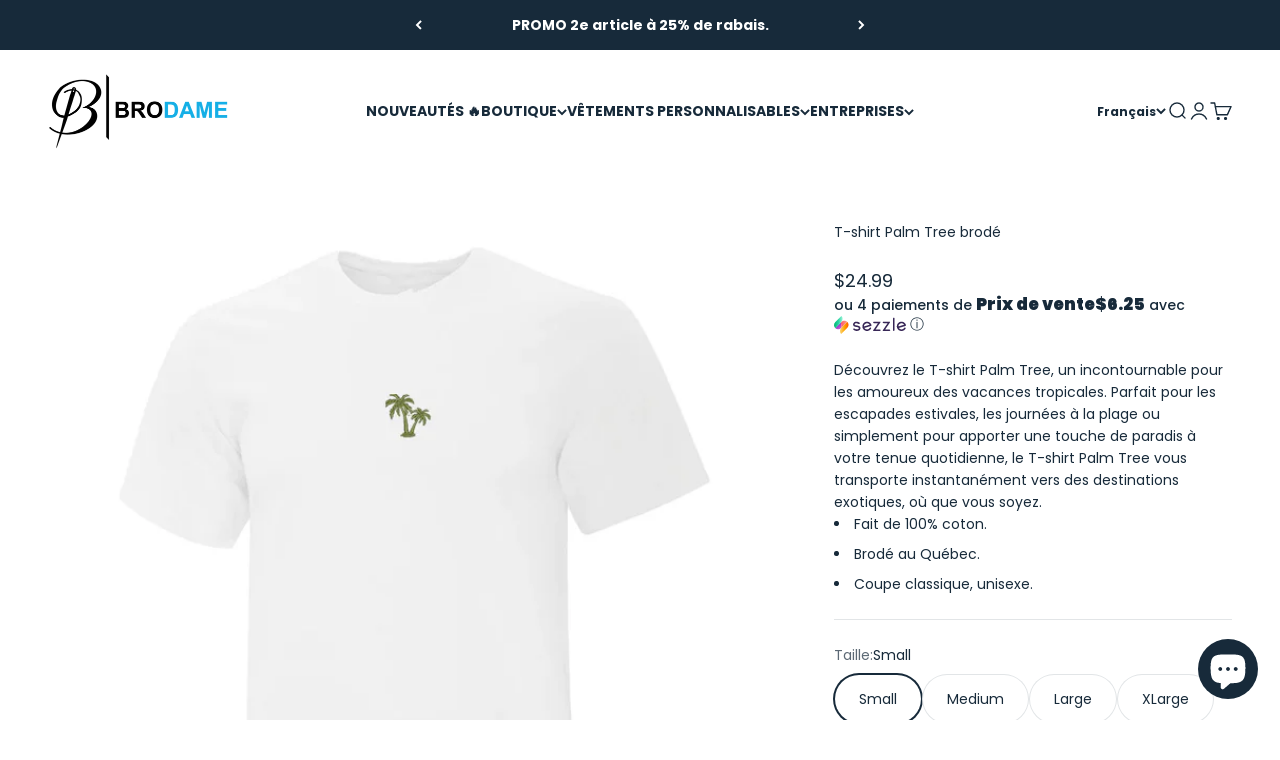

--- FILE ---
content_type: text/html; charset=utf-8
request_url: https://brodame.com/products/t-shirt-palm-trees
body_size: 74713
content:
<!doctype html>

<html lang="fr" dir="ltr">
  <head>
    <meta charset="utf-8">
    <meta name="viewport" content="width=device-width, initial-scale=1.0, height=device-height, minimum-scale=1.0, maximum-scale=1.0">
    <meta name="theme-color" content="#ffffff">

    <title>T-shirt &quot;Palm Trees&quot; | Vibe tropicale &amp; confort | Brodame</title><meta name="description" content="Apportez une touche tropicale à votre look avec le t-shirt &quot;Palm Trees&quot;. Conçu en coton doux et brodé au Québec, ce t-shirt est parfait pour un style décontracté et estival. Disponible en plusieurs tailles et couleurs."><link rel="canonical" href="https://brodame.com/products/t-shirt-palm-trees"><link rel="shortcut icon" href="//brodame.com/cdn/shop/files/Logo_brodame_falcon.png?v=1727043336&width=96">
      <link rel="apple-touch-icon" href="//brodame.com/cdn/shop/files/Logo_brodame_falcon.png?v=1727043336&width=180"><link rel="preconnect" href="https://cdn.shopify.com">
    <link rel="preconnect" href="https://fonts.shopifycdn.com" crossorigin>
    <link rel="dns-prefetch" href="https://productreviews.shopifycdn.com"><link rel="preload" href="//brodame.com/cdn/fonts/poppins/poppins_n6.aa29d4918bc243723d56b59572e18228ed0786f6.woff2" as="font" type="font/woff2" crossorigin><link rel="preload" href="//brodame.com/cdn/fonts/poppins/poppins_n4.0ba78fa5af9b0e1a374041b3ceaadf0a43b41362.woff2" as="font" type="font/woff2" crossorigin><meta property="og:type" content="product">
  <meta property="og:title" content="T-shirt Palm Tree brodé">
  <meta property="product:price:amount" content="24.99">
  <meta property="product:price:currency" content="CAD">
  <meta property="product:availability" content="in stock"><meta property="og:image" content="http://brodame.com/cdn/shop/files/t-shirt_blanc_palm_tree.webp?v=1728585724&width=2048">
  <meta property="og:image:secure_url" content="https://brodame.com/cdn/shop/files/t-shirt_blanc_palm_tree.webp?v=1728585724&width=2048">
  <meta property="og:image:width" content="750">
  <meta property="og:image:height" content="750"><meta property="og:description" content="Apportez une touche tropicale à votre look avec le t-shirt &quot;Palm Trees&quot;. Conçu en coton doux et brodé au Québec, ce t-shirt est parfait pour un style décontracté et estival. Disponible en plusieurs tailles et couleurs."><meta property="og:url" content="https://brodame.com/products/t-shirt-palm-trees">
<meta property="og:site_name" content="Brodame"><meta name="twitter:card" content="summary"><meta name="twitter:title" content="T-shirt Palm Tree brodé">
  <meta name="twitter:description" content="Découvrez le T-shirt Palm Tree, un incontournable pour les amoureux des vacances tropicales. Parfait pour les escapades estivales, les journées à la plage ou simplement pour apporter une touche de paradis à votre tenue quotidienne, le T-shirt Palm Tree vous transporte instantanément vers des destinations exotiques, où que vous soyez.

Fait de 100% coton. 
Brodé au Québec.
Coupe classique, unisexe.
"><meta name="twitter:image" content="https://brodame.com/cdn/shop/files/t-shirt_blanc_palm_tree.webp?crop=center&height=1200&v=1728585724&width=1200">
  <meta name="twitter:image:alt" content="t-shirt blanc brodé avec des petits palmiers"><script async crossorigin fetchpriority="high" src="/cdn/shopifycloud/importmap-polyfill/es-modules-shim.2.4.0.js"></script>
<script type="application/ld+json">{"@context":"http:\/\/schema.org\/","@id":"\/products\/t-shirt-palm-trees#product","@type":"ProductGroup","brand":{"@type":"Brand","name":"Brodame"},"category":"Hauts","description":"Découvrez le T-shirt Palm Tree, un incontournable pour les amoureux des vacances tropicales. Parfait pour les escapades estivales, les journées à la plage ou simplement pour apporter une touche de paradis à votre tenue quotidienne, le T-shirt Palm Tree vous transporte instantanément vers des destinations exotiques, où que vous soyez.\n\nFait de 100% coton. \nBrodé au Québec.\nCoupe classique, unisexe.\n","hasVariant":[{"@id":"\/products\/t-shirt-palm-trees?variant=43972775805149#variant","@type":"Product","gtin":"89106397","image":"https:\/\/brodame.com\/cdn\/shop\/files\/t-shirt_blanc_palm_tree.webp?v=1728585724\u0026width=1920","name":"T-shirt Palm Tree brodé - Small","offers":{"@id":"\/products\/t-shirt-palm-trees?variant=43972775805149#offer","@type":"Offer","availability":"http:\/\/schema.org\/InStock","price":"24.99","priceCurrency":"CAD","url":"https:\/\/brodame.com\/products\/t-shirt-palm-trees?variant=43972775805149"},"sku":"TSPTSMA106397584"},{"@id":"\/products\/t-shirt-palm-trees?variant=43972775837917#variant","@type":"Product","gtin":"89139165","image":"https:\/\/brodame.com\/cdn\/shop\/files\/t-shirt_blanc_palm_tree.webp?v=1728585724\u0026width=1920","name":"T-shirt Palm Tree brodé - Medium","offers":{"@id":"\/products\/t-shirt-palm-trees?variant=43972775837917#offer","@type":"Offer","availability":"http:\/\/schema.org\/InStock","price":"24.99","priceCurrency":"CAD","url":"https:\/\/brodame.com\/products\/t-shirt-palm-trees?variant=43972775837917"},"sku":"TSPTMED139165616"},{"@id":"\/products\/t-shirt-palm-trees?variant=43972775870685#variant","@type":"Product","gtin":"89171933","image":"https:\/\/brodame.com\/cdn\/shop\/files\/t-shirt_blanc_palm_tree.webp?v=1728585724\u0026width=1920","name":"T-shirt Palm Tree brodé - Large","offers":{"@id":"\/products\/t-shirt-palm-trees?variant=43972775870685#offer","@type":"Offer","availability":"http:\/\/schema.org\/InStock","price":"24.99","priceCurrency":"CAD","url":"https:\/\/brodame.com\/products\/t-shirt-palm-trees?variant=43972775870685"},"sku":"TSPTLAR171933606"},{"@id":"\/products\/t-shirt-palm-trees?variant=43972775903453#variant","@type":"Product","gtin":"89204701","image":"https:\/\/brodame.com\/cdn\/shop\/files\/t-shirt_blanc_palm_tree.webp?v=1728585724\u0026width=1920","name":"T-shirt Palm Tree brodé - XLarge","offers":{"@id":"\/products\/t-shirt-palm-trees?variant=43972775903453#offer","@type":"Offer","availability":"http:\/\/schema.org\/InStock","price":"24.99","priceCurrency":"CAD","url":"https:\/\/brodame.com\/products\/t-shirt-palm-trees?variant=43972775903453"},"sku":"TSPTXLA204701637"},{"@id":"\/products\/t-shirt-palm-trees?variant=43972775936221#variant","@type":"Product","gtin":"89237469","image":"https:\/\/brodame.com\/cdn\/shop\/files\/t-shirt_blanc_palm_tree.webp?v=1728585724\u0026width=1920","name":"T-shirt Palm Tree brodé - XXL","offers":{"@id":"\/products\/t-shirt-palm-trees?variant=43972775936221#offer","@type":"Offer","availability":"http:\/\/schema.org\/InStock","price":"28.99","priceCurrency":"CAD","url":"https:\/\/brodame.com\/products\/t-shirt-palm-trees?variant=43972775936221"},"sku":"TSPTXXL237469701"}],"name":"T-shirt Palm Tree brodé","productGroupID":"8133450596573","url":"https:\/\/brodame.com\/products\/t-shirt-palm-trees"}</script><script type="application/ld+json">
  {
    "@context": "https://schema.org",
    "@type": "BreadcrumbList",
    "itemListElement": [{
        "@type": "ListItem",
        "position": 1,
        "name": "Accueil",
        "item": "https://brodame.com"
      },{
            "@type": "ListItem",
            "position": 2,
            "name": "T-shirt Palm Tree brodé",
            "item": "https://brodame.com/products/t-shirt-palm-trees"
          }]
  }
</script><style>/* Typography (heading) */
  @font-face {
  font-family: Poppins;
  font-weight: 600;
  font-style: normal;
  font-display: fallback;
  src: url("//brodame.com/cdn/fonts/poppins/poppins_n6.aa29d4918bc243723d56b59572e18228ed0786f6.woff2") format("woff2"),
       url("//brodame.com/cdn/fonts/poppins/poppins_n6.5f815d845fe073750885d5b7e619ee00e8111208.woff") format("woff");
}

@font-face {
  font-family: Poppins;
  font-weight: 600;
  font-style: italic;
  font-display: fallback;
  src: url("//brodame.com/cdn/fonts/poppins/poppins_i6.bb8044d6203f492888d626dafda3c2999253e8e9.woff2") format("woff2"),
       url("//brodame.com/cdn/fonts/poppins/poppins_i6.e233dec1a61b1e7dead9f920159eda42280a02c3.woff") format("woff");
}

/* Typography (body) */
  @font-face {
  font-family: Poppins;
  font-weight: 400;
  font-style: normal;
  font-display: fallback;
  src: url("//brodame.com/cdn/fonts/poppins/poppins_n4.0ba78fa5af9b0e1a374041b3ceaadf0a43b41362.woff2") format("woff2"),
       url("//brodame.com/cdn/fonts/poppins/poppins_n4.214741a72ff2596839fc9760ee7a770386cf16ca.woff") format("woff");
}

@font-face {
  font-family: Poppins;
  font-weight: 400;
  font-style: italic;
  font-display: fallback;
  src: url("//brodame.com/cdn/fonts/poppins/poppins_i4.846ad1e22474f856bd6b81ba4585a60799a9f5d2.woff2") format("woff2"),
       url("//brodame.com/cdn/fonts/poppins/poppins_i4.56b43284e8b52fc64c1fd271f289a39e8477e9ec.woff") format("woff");
}

@font-face {
  font-family: Poppins;
  font-weight: 700;
  font-style: normal;
  font-display: fallback;
  src: url("//brodame.com/cdn/fonts/poppins/poppins_n7.56758dcf284489feb014a026f3727f2f20a54626.woff2") format("woff2"),
       url("//brodame.com/cdn/fonts/poppins/poppins_n7.f34f55d9b3d3205d2cd6f64955ff4b36f0cfd8da.woff") format("woff");
}

@font-face {
  font-family: Poppins;
  font-weight: 700;
  font-style: italic;
  font-display: fallback;
  src: url("//brodame.com/cdn/fonts/poppins/poppins_i7.42fd71da11e9d101e1e6c7932199f925f9eea42d.woff2") format("woff2"),
       url("//brodame.com/cdn/fonts/poppins/poppins_i7.ec8499dbd7616004e21155106d13837fff4cf556.woff") format("woff");
}

:root {
    /**
     * ---------------------------------------------------------------------
     * SPACING VARIABLES
     *
     * We are using a spacing inspired from frameworks like Tailwind CSS.
     * ---------------------------------------------------------------------
     */
    --spacing-0-5: 0.125rem; /* 2px */
    --spacing-1: 0.25rem; /* 4px */
    --spacing-1-5: 0.375rem; /* 6px */
    --spacing-2: 0.5rem; /* 8px */
    --spacing-2-5: 0.625rem; /* 10px */
    --spacing-3: 0.75rem; /* 12px */
    --spacing-3-5: 0.875rem; /* 14px */
    --spacing-4: 1rem; /* 16px */
    --spacing-4-5: 1.125rem; /* 18px */
    --spacing-5: 1.25rem; /* 20px */
    --spacing-5-5: 1.375rem; /* 22px */
    --spacing-6: 1.5rem; /* 24px */
    --spacing-6-5: 1.625rem; /* 26px */
    --spacing-7: 1.75rem; /* 28px */
    --spacing-7-5: 1.875rem; /* 30px */
    --spacing-8: 2rem; /* 32px */
    --spacing-8-5: 2.125rem; /* 34px */
    --spacing-9: 2.25rem; /* 36px */
    --spacing-9-5: 2.375rem; /* 38px */
    --spacing-10: 2.5rem; /* 40px */
    --spacing-11: 2.75rem; /* 44px */
    --spacing-12: 3rem; /* 48px */
    --spacing-14: 3.5rem; /* 56px */
    --spacing-16: 4rem; /* 64px */
    --spacing-18: 4.5rem; /* 72px */
    --spacing-20: 5rem; /* 80px */
    --spacing-24: 6rem; /* 96px */
    --spacing-28: 7rem; /* 112px */
    --spacing-32: 8rem; /* 128px */
    --spacing-36: 9rem; /* 144px */
    --spacing-40: 10rem; /* 160px */
    --spacing-44: 11rem; /* 176px */
    --spacing-48: 12rem; /* 192px */
    --spacing-52: 13rem; /* 208px */
    --spacing-56: 14rem; /* 224px */
    --spacing-60: 15rem; /* 240px */
    --spacing-64: 16rem; /* 256px */
    --spacing-72: 18rem; /* 288px */
    --spacing-80: 20rem; /* 320px */
    --spacing-96: 24rem; /* 384px */

    /* Container */
    --container-max-width: 1600px;
    --container-narrow-max-width: 1350px;
    --container-gutter: var(--spacing-5);
    --section-outer-spacing-block: var(--spacing-10);
    --section-inner-max-spacing-block: var(--spacing-9);
    --section-inner-spacing-inline: var(--container-gutter);
    --section-stack-spacing-block: var(--spacing-8);

    /* Grid gutter */
    --grid-gutter: var(--spacing-5);

    /* Product list settings */
    --product-list-row-gap: var(--spacing-8);
    --product-list-column-gap: var(--grid-gutter);

    /* Form settings */
    --input-gap: var(--spacing-2);
    --input-height: 2.625rem;
    --input-padding-inline: var(--spacing-4);

    /* Other sizes */
    --sticky-area-height: calc(var(--sticky-announcement-bar-enabled, 0) * var(--announcement-bar-height, 0px) + var(--sticky-header-enabled, 0) * var(--header-height, 0px));

    /* RTL support */
    --transform-logical-flip: 1;
    --transform-origin-start: left;
    --transform-origin-end: right;

    /**
     * ---------------------------------------------------------------------
     * TYPOGRAPHY
     * ---------------------------------------------------------------------
     */

    /* Font properties */
    --heading-font-family: Poppins, sans-serif;
    --heading-font-weight: 600;
    --heading-font-style: normal;
    --heading-text-transform: normal;
    --heading-letter-spacing: 0.0em;
    --text-font-family: Poppins, sans-serif;
    --text-font-weight: 400;
    --text-font-style: normal;
    --text-letter-spacing: 0.0em;

    /* Font sizes */
    --text-h0: 2.5rem;
    --text-h1: 1.75rem;
    --text-h2: 1.5rem;
    --text-h3: 1.375rem;
    --text-h4: 1.125rem;
    --text-h5: 1.125rem;
    --text-h6: 1rem;
    --text-xs: 0.6875rem;
    --text-sm: 0.75rem;
    --text-base: 0.875rem;
    --text-lg: 1.125rem;

    /**
     * ---------------------------------------------------------------------
     * COLORS
     * ---------------------------------------------------------------------
     */

    /* Color settings */--accent: 0 177 235;
    --text-primary: 23 42 58;
    --background-primary: 255 255 255;
    --dialog-background: 255 255 255;
    --border-color: var(--text-color, var(--text-primary)) / 0.12;

    /* Button colors */
    --button-background-primary: 0 177 235;
    --button-text-primary: 255 255 255;
    --button-background-secondary: 23 42 58;
    --button-text-secondary: 255 255 255;

    /* Status colors */
    --success-background: 224 246 253;
    --success-text: 0 177 235;
    --warning-background: 255 246 233;
    --warning-text: 255 183 74;
    --error-background: 254 231 231;
    --error-text: 248 58 58;

    /* Product colors */
    --on-sale-text: 248 58 58;
    --on-sale-badge-background: 248 58 58;
    --on-sale-badge-text: 255 255 255;
    --sold-out-badge-background: 23 42 58;
    --sold-out-badge-text: 255 255 255;
    --primary-badge-background: 0 177 235;
    --primary-badge-text: 255 255 255;
    --star-color: 255 224 0;
    --product-card-background: 255 255 255;
    --product-card-text: 23 42 58;

    /* Header colors */
    --header-background: 255 255 255;
    --header-text: 23 42 58;

    /* Footer colors */
    --footer-background: 23 42 58;
    --footer-text: 255 255 255;

    /* Rounded variables (used for border radius) */
    --rounded-xs: 0.25rem;
    --rounded-sm: 1.0rem;
    --rounded: 2.0rem;
    --rounded-lg: 4.0rem;
    --rounded-full: 9999px;

    --rounded-button: 3.75rem;
    --rounded-input: 0.5rem;

    /* Box shadow */
    --shadow-sm: 0 2px 8px rgb(var(--text-primary) / 0.0);
    --shadow: 0 5px 15px rgb(var(--text-primary) / 0.0);
    --shadow-md: 0 5px 30px rgb(var(--text-primary) / 0.0);
    --shadow-block: 0px 0px 50px rgb(var(--text-primary) / 0.0);

    /**
     * ---------------------------------------------------------------------
     * OTHER
     * ---------------------------------------------------------------------
     */

    --stagger-products-reveal-opacity: 0;
    --cursor-close-svg-url: url(//brodame.com/cdn/shop/t/78/assets/cursor-close.svg?v=147174565022153725511748184255);
    --cursor-zoom-in-svg-url: url(//brodame.com/cdn/shop/t/78/assets/cursor-zoom-in.svg?v=154953035094101115921748184255);
    --cursor-zoom-out-svg-url: url(//brodame.com/cdn/shop/t/78/assets/cursor-zoom-out.svg?v=16155520337305705181748184255);
    --checkmark-svg-url: url(//brodame.com/cdn/shop/t/78/assets/checkmark.svg?v=77552481021870063511748184255);
  }

  [dir="rtl"]:root {
    /* RTL support */
    --transform-logical-flip: -1;
    --transform-origin-start: right;
    --transform-origin-end: left;
  }

  @media screen and (min-width: 700px) {
    :root {
      /* Typography (font size) */
      --text-h0: 3.25rem;
      --text-h1: 2.25rem;
      --text-h2: 1.75rem;
      --text-h3: 1.625rem;
      --text-h4: 1.25rem;
      --text-h5: 1.25rem;
      --text-h6: 1.125rem;

      --text-xs: 0.6875rem;
      --text-sm: 0.75rem;
      --text-base: 0.875rem;
      --text-lg: 1.125rem;

      /* Spacing */
      --container-gutter: 2rem;
      --section-outer-spacing-block: var(--spacing-14);
      --section-inner-max-spacing-block: var(--spacing-10);
      --section-inner-spacing-inline: var(--spacing-10);
      --section-stack-spacing-block: var(--spacing-12);

      /* Grid gutter */
      --grid-gutter: var(--spacing-6);

      /* Product list settings */
      --product-list-row-gap: var(--spacing-12);

      /* Form settings */
      --input-gap: 1rem;
      --input-height: 3.125rem;
      --input-padding-inline: var(--spacing-5);
    }
  }

  @media screen and (min-width: 1000px) {
    :root {
      /* Spacing settings */
      --container-gutter: var(--spacing-12);
      --section-outer-spacing-block: var(--spacing-16);
      --section-inner-max-spacing-block: var(--spacing-14);
      --section-inner-spacing-inline: var(--spacing-14);
      --section-stack-spacing-block: var(--spacing-12);
    }
  }

  @media screen and (min-width: 1150px) {
    :root {
      /* Spacing settings */
      --container-gutter: var(--spacing-12);
      --section-outer-spacing-block: var(--spacing-16);
      --section-inner-max-spacing-block: var(--spacing-14);
      --section-inner-spacing-inline: var(--spacing-14);
      --section-stack-spacing-block: var(--spacing-12);
    }
  }

  @media screen and (min-width: 1400px) {
    :root {
      /* Typography (font size) */
      --text-h0: 4rem;
      --text-h1: 3rem;
      --text-h2: 2.5rem;
      --text-h3: 1.75rem;
      --text-h4: 1.5rem;
      --text-h5: 1.25rem;
      --text-h6: 1.25rem;

      --section-outer-spacing-block: var(--spacing-20);
      --section-inner-max-spacing-block: var(--spacing-16);
      --section-inner-spacing-inline: var(--spacing-16);
    }
  }

  @media screen and (min-width: 1600px) {
    :root {
      --section-outer-spacing-block: var(--spacing-20);
      --section-inner-max-spacing-block: var(--spacing-18);
      --section-inner-spacing-inline: var(--spacing-18);
    }
  }

  /**
   * ---------------------------------------------------------------------
   * LIQUID DEPENDANT CSS
   *
   * Our main CSS is Liquid free, but some very specific features depend on
   * theme settings, so we have them here
   * ---------------------------------------------------------------------
   */@media screen and (pointer: fine) {
        /* The !important are for the Shopify Payment button to ensure we override the default from Shopify styles */
        .button:not([disabled]):not(.button--outline):hover, .btn:not([disabled]):hover, .shopify-payment-button__button--unbranded:not([disabled]):hover {
          background-color: transparent !important;
          color: rgb(var(--button-outline-color) / var(--button-background-opacity, 1)) !important;
          box-shadow: inset 0 0 0 2px currentColor !important;
        }

        .button--outline:not([disabled]):hover {
          background: rgb(var(--button-background));
          color: rgb(var(--button-text-color));
          box-shadow: inset 0 0 0 2px rgb(var(--button-background));
        }
      }</style><script>
  // This allows to expose several variables to the global scope, to be used in scripts
  window.themeVariables = {
    settings: {
      showPageTransition: null,
      staggerProductsApparition: true,
      reduceDrawerAnimation: true,
      reduceMenuAnimation: false,
      headingApparition: "split_clip",
      pageType: "product",
      moneyFormat: "\u003cspan class=transcy-money\u003e${{amount}}\u003c\/span\u003e",
      moneyWithCurrencyFormat: "\u003cspan class=transcy-money\u003e${{amount}} CAD\u003c\/span\u003e",
      currencyCodeEnabled: false,
      cartType: "drawer",
      showDiscount: true,
      discountMode: "saving",
      pageBackground: "#ffffff",
      textColor: "#172a3a"
    },

    strings: {
      accessibilityClose: "Fermer",
      accessibilityNext: "Suivant",
      accessibilityPrevious: "Précédent",
      closeGallery: "Fermer la galerie",
      zoomGallery: "Zoomer sur l\u0026#39;image",
      errorGallery: "L\u0026#39;image ne peut pas etre chargée",
      searchNoResults: "Aucun résultat ne correspond à votre recherche.",
      addOrderNote: "Ajouter une note",
      editOrderNote: "Modifier la note",
      shippingEstimatorNoResults: "Nous ne livrons pas à votre adresse.",
      shippingEstimatorOneResult: "Il y a un résultat pour votre adresse :",
      shippingEstimatorMultipleResults: "Il y a plusieurs résultats pour votre adresse :",
      shippingEstimatorError: "Impossible d\u0026#39;estimer les frais de livraison :"
    },

    breakpoints: {
      'sm': 'screen and (min-width: 700px)',
      'md': 'screen and (min-width: 1000px)',
      'lg': 'screen and (min-width: 1150px)',
      'xl': 'screen and (min-width: 1400px)',

      'sm-max': 'screen and (max-width: 699px)',
      'md-max': 'screen and (max-width: 999px)',
      'lg-max': 'screen and (max-width: 1149px)',
      'xl-max': 'screen and (max-width: 1399px)'
    }
  };

  // For detecting native share
  document.documentElement.classList.add(`native-share--${navigator.share ? 'enabled' : 'disabled'}`);// We save the product ID in local storage to be eventually used for recently viewed section
    try {
      const recentlyViewedProducts = new Set(JSON.parse(localStorage.getItem('theme:recently-viewed-products') || '[]'));

      recentlyViewedProducts.delete(8133450596573); // Delete first to re-move the product
      recentlyViewedProducts.add(8133450596573);

      localStorage.setItem('theme:recently-viewed-products', JSON.stringify(Array.from(recentlyViewedProducts.values()).reverse()));
    } catch (e) {
      // Safari in private mode does not allow setting item, we silently fail
    }</script><script type="importmap">{
        "imports": {
          "vendor": "//brodame.com/cdn/shop/t/78/assets/vendor.min.js?v=166563502121812900551748184218",
          "theme": "//brodame.com/cdn/shop/t/78/assets/theme.js?v=13159901232634706651748184218",
          "photoswipe": "//brodame.com/cdn/shop/t/78/assets/photoswipe.min.js?v=13374349288281597431748184218"
        }
      }
    </script>

    <script type="module" src="//brodame.com/cdn/shop/t/78/assets/vendor.min.js?v=166563502121812900551748184218"></script>
    <script type="module" src="//brodame.com/cdn/shop/t/78/assets/theme.js?v=13159901232634706651748184218"></script>

    <script>window.performance && window.performance.mark && window.performance.mark('shopify.content_for_header.start');</script><meta name="facebook-domain-verification" content="pem1qse07ount5lgaxal6u89k57is7">
<meta name="facebook-domain-verification" content="anprcllr5r0mwyh1esx7pn4xuumm8i">
<meta name="facebook-domain-verification" content="smrtx7482dwf63hug0d373uvgvsby5">
<meta name="google-site-verification" content="srmH-EkmqbFYVZkjxynLaTATmKkZnB-ExlyximMT-Qs">
<meta id="shopify-digital-wallet" name="shopify-digital-wallet" content="/52765262004/digital_wallets/dialog">
<meta name="shopify-checkout-api-token" content="7c868e1c0dd41039a11bff1f1217fdbe">
<meta id="in-context-paypal-metadata" data-shop-id="52765262004" data-venmo-supported="false" data-environment="production" data-locale="fr_FR" data-paypal-v4="true" data-currency="CAD">
<link rel="alternate" hreflang="x-default" href="https://brodame.com/products/t-shirt-palm-trees">
<link rel="alternate" hreflang="fr" href="https://brodame.com/products/t-shirt-palm-trees">
<link rel="alternate" hreflang="en" href="https://brodame.com/en/products/t-shirt-palm-trees">
<link rel="alternate" type="application/json+oembed" href="https://brodame.com/products/t-shirt-palm-trees.oembed">
<script async="async" src="/checkouts/internal/preloads.js?locale=fr-CA"></script>
<link rel="preconnect" href="https://shop.app" crossorigin="anonymous">
<script async="async" src="https://shop.app/checkouts/internal/preloads.js?locale=fr-CA&shop_id=52765262004" crossorigin="anonymous"></script>
<script id="apple-pay-shop-capabilities" type="application/json">{"shopId":52765262004,"countryCode":"CA","currencyCode":"CAD","merchantCapabilities":["supports3DS"],"merchantId":"gid:\/\/shopify\/Shop\/52765262004","merchantName":"Brodame","requiredBillingContactFields":["postalAddress","email","phone"],"requiredShippingContactFields":["postalAddress","email","phone"],"shippingType":"shipping","supportedNetworks":["visa","masterCard","amex","interac","jcb"],"total":{"type":"pending","label":"Brodame","amount":"1.00"},"shopifyPaymentsEnabled":true,"supportsSubscriptions":true}</script>
<script id="shopify-features" type="application/json">{"accessToken":"7c868e1c0dd41039a11bff1f1217fdbe","betas":["rich-media-storefront-analytics"],"domain":"brodame.com","predictiveSearch":true,"shopId":52765262004,"locale":"fr"}</script>
<script>var Shopify = Shopify || {};
Shopify.shop = "brodame.myshopify.com";
Shopify.locale = "fr";
Shopify.currency = {"active":"CAD","rate":"1.0"};
Shopify.country = "CA";
Shopify.theme = {"name":"Copie mise à jour de Boutique Brodame Officiel","id":150919119069,"schema_name":"Impact","schema_version":"6.7.1","theme_store_id":1190,"role":"main"};
Shopify.theme.handle = "null";
Shopify.theme.style = {"id":null,"handle":null};
Shopify.cdnHost = "brodame.com/cdn";
Shopify.routes = Shopify.routes || {};
Shopify.routes.root = "/";</script>
<script type="module">!function(o){(o.Shopify=o.Shopify||{}).modules=!0}(window);</script>
<script>!function(o){function n(){var o=[];function n(){o.push(Array.prototype.slice.apply(arguments))}return n.q=o,n}var t=o.Shopify=o.Shopify||{};t.loadFeatures=n(),t.autoloadFeatures=n()}(window);</script>
<script>
  window.ShopifyPay = window.ShopifyPay || {};
  window.ShopifyPay.apiHost = "shop.app\/pay";
  window.ShopifyPay.redirectState = null;
</script>
<script id="shop-js-analytics" type="application/json">{"pageType":"product"}</script>
<script defer="defer" async type="module" src="//brodame.com/cdn/shopifycloud/shop-js/modules/v2/client.init-shop-cart-sync_XvpUV7qp.fr.esm.js"></script>
<script defer="defer" async type="module" src="//brodame.com/cdn/shopifycloud/shop-js/modules/v2/chunk.common_C2xzKNNs.esm.js"></script>
<script type="module">
  await import("//brodame.com/cdn/shopifycloud/shop-js/modules/v2/client.init-shop-cart-sync_XvpUV7qp.fr.esm.js");
await import("//brodame.com/cdn/shopifycloud/shop-js/modules/v2/chunk.common_C2xzKNNs.esm.js");

  window.Shopify.SignInWithShop?.initShopCartSync?.({"fedCMEnabled":true,"windoidEnabled":true});

</script>
<script>
  window.Shopify = window.Shopify || {};
  if (!window.Shopify.featureAssets) window.Shopify.featureAssets = {};
  window.Shopify.featureAssets['shop-js'] = {"shop-cart-sync":["modules/v2/client.shop-cart-sync_C66VAAYi.fr.esm.js","modules/v2/chunk.common_C2xzKNNs.esm.js"],"init-fed-cm":["modules/v2/client.init-fed-cm_By4eIqYa.fr.esm.js","modules/v2/chunk.common_C2xzKNNs.esm.js"],"shop-button":["modules/v2/client.shop-button_Bz0N9rYp.fr.esm.js","modules/v2/chunk.common_C2xzKNNs.esm.js"],"shop-cash-offers":["modules/v2/client.shop-cash-offers_B90ok608.fr.esm.js","modules/v2/chunk.common_C2xzKNNs.esm.js","modules/v2/chunk.modal_7MqWQJ87.esm.js"],"init-windoid":["modules/v2/client.init-windoid_CdJe_Ee3.fr.esm.js","modules/v2/chunk.common_C2xzKNNs.esm.js"],"shop-toast-manager":["modules/v2/client.shop-toast-manager_kCJHoUCw.fr.esm.js","modules/v2/chunk.common_C2xzKNNs.esm.js"],"init-shop-email-lookup-coordinator":["modules/v2/client.init-shop-email-lookup-coordinator_BPuRLqHy.fr.esm.js","modules/v2/chunk.common_C2xzKNNs.esm.js"],"init-shop-cart-sync":["modules/v2/client.init-shop-cart-sync_XvpUV7qp.fr.esm.js","modules/v2/chunk.common_C2xzKNNs.esm.js"],"avatar":["modules/v2/client.avatar_BTnouDA3.fr.esm.js"],"pay-button":["modules/v2/client.pay-button_CmFhG2BZ.fr.esm.js","modules/v2/chunk.common_C2xzKNNs.esm.js"],"init-customer-accounts":["modules/v2/client.init-customer-accounts_C5-IhKGM.fr.esm.js","modules/v2/client.shop-login-button_DrlPOW6Z.fr.esm.js","modules/v2/chunk.common_C2xzKNNs.esm.js","modules/v2/chunk.modal_7MqWQJ87.esm.js"],"init-shop-for-new-customer-accounts":["modules/v2/client.init-shop-for-new-customer-accounts_Cv1WqR1n.fr.esm.js","modules/v2/client.shop-login-button_DrlPOW6Z.fr.esm.js","modules/v2/chunk.common_C2xzKNNs.esm.js","modules/v2/chunk.modal_7MqWQJ87.esm.js"],"shop-login-button":["modules/v2/client.shop-login-button_DrlPOW6Z.fr.esm.js","modules/v2/chunk.common_C2xzKNNs.esm.js","modules/v2/chunk.modal_7MqWQJ87.esm.js"],"init-customer-accounts-sign-up":["modules/v2/client.init-customer-accounts-sign-up_Dqgdz3C3.fr.esm.js","modules/v2/client.shop-login-button_DrlPOW6Z.fr.esm.js","modules/v2/chunk.common_C2xzKNNs.esm.js","modules/v2/chunk.modal_7MqWQJ87.esm.js"],"shop-follow-button":["modules/v2/client.shop-follow-button_D7RRykwK.fr.esm.js","modules/v2/chunk.common_C2xzKNNs.esm.js","modules/v2/chunk.modal_7MqWQJ87.esm.js"],"checkout-modal":["modules/v2/client.checkout-modal_NILs_SXn.fr.esm.js","modules/v2/chunk.common_C2xzKNNs.esm.js","modules/v2/chunk.modal_7MqWQJ87.esm.js"],"lead-capture":["modules/v2/client.lead-capture_CSmE_fhP.fr.esm.js","modules/v2/chunk.common_C2xzKNNs.esm.js","modules/v2/chunk.modal_7MqWQJ87.esm.js"],"shop-login":["modules/v2/client.shop-login_CKcjyRl_.fr.esm.js","modules/v2/chunk.common_C2xzKNNs.esm.js","modules/v2/chunk.modal_7MqWQJ87.esm.js"],"payment-terms":["modules/v2/client.payment-terms_eoGasybT.fr.esm.js","modules/v2/chunk.common_C2xzKNNs.esm.js","modules/v2/chunk.modal_7MqWQJ87.esm.js"]};
</script>
<script>(function() {
  var isLoaded = false;
  function asyncLoad() {
    if (isLoaded) return;
    isLoaded = true;
    var urls = ["https:\/\/d18eg7dreypte5.cloudfront.net\/scripts\/integrations\/subscription.js?shop=brodame.myshopify.com","https:\/\/d18eg7dreypte5.cloudfront.net\/browse-abandonment\/smsbump_timer.js?shop=brodame.myshopify.com","https:\/\/d18eg7dreypte5.cloudfront.net\/browse-abandonment\/smsbump_timer.js?shop=brodame.myshopify.com","https:\/\/cdn.logbase.io\/lb-upsell-wrapper.js?shop=brodame.myshopify.com"];
    for (var i = 0; i < urls.length; i++) {
      var s = document.createElement('script');
      s.type = 'text/javascript';
      s.async = true;
      s.src = urls[i];
      var x = document.getElementsByTagName('script')[0];
      x.parentNode.insertBefore(s, x);
    }
  };
  if(window.attachEvent) {
    window.attachEvent('onload', asyncLoad);
  } else {
    window.addEventListener('load', asyncLoad, false);
  }
})();</script>
<script id="__st">var __st={"a":52765262004,"offset":-18000,"reqid":"653efb21-b218-4c03-818c-7f1c61c89bfb-1768672910","pageurl":"brodame.com\/products\/t-shirt-palm-trees","u":"f32a9c609d54","p":"product","rtyp":"product","rid":8133450596573};</script>
<script>window.ShopifyPaypalV4VisibilityTracking = true;</script>
<script id="captcha-bootstrap">!function(){'use strict';const t='contact',e='account',n='new_comment',o=[[t,t],['blogs',n],['comments',n],[t,'customer']],c=[[e,'customer_login'],[e,'guest_login'],[e,'recover_customer_password'],[e,'create_customer']],r=t=>t.map((([t,e])=>`form[action*='/${t}']:not([data-nocaptcha='true']) input[name='form_type'][value='${e}']`)).join(','),a=t=>()=>t?[...document.querySelectorAll(t)].map((t=>t.form)):[];function s(){const t=[...o],e=r(t);return a(e)}const i='password',u='form_key',d=['recaptcha-v3-token','g-recaptcha-response','h-captcha-response',i],f=()=>{try{return window.sessionStorage}catch{return}},m='__shopify_v',_=t=>t.elements[u];function p(t,e,n=!1){try{const o=window.sessionStorage,c=JSON.parse(o.getItem(e)),{data:r}=function(t){const{data:e,action:n}=t;return t[m]||n?{data:e,action:n}:{data:t,action:n}}(c);for(const[e,n]of Object.entries(r))t.elements[e]&&(t.elements[e].value=n);n&&o.removeItem(e)}catch(o){console.error('form repopulation failed',{error:o})}}const l='form_type',E='cptcha';function T(t){t.dataset[E]=!0}const w=window,h=w.document,L='Shopify',v='ce_forms',y='captcha';let A=!1;((t,e)=>{const n=(g='f06e6c50-85a8-45c8-87d0-21a2b65856fe',I='https://cdn.shopify.com/shopifycloud/storefront-forms-hcaptcha/ce_storefront_forms_captcha_hcaptcha.v1.5.2.iife.js',D={infoText:'Protégé par hCaptcha',privacyText:'Confidentialité',termsText:'Conditions'},(t,e,n)=>{const o=w[L][v],c=o.bindForm;if(c)return c(t,g,e,D).then(n);var r;o.q.push([[t,g,e,D],n]),r=I,A||(h.body.append(Object.assign(h.createElement('script'),{id:'captcha-provider',async:!0,src:r})),A=!0)});var g,I,D;w[L]=w[L]||{},w[L][v]=w[L][v]||{},w[L][v].q=[],w[L][y]=w[L][y]||{},w[L][y].protect=function(t,e){n(t,void 0,e),T(t)},Object.freeze(w[L][y]),function(t,e,n,w,h,L){const[v,y,A,g]=function(t,e,n){const i=e?o:[],u=t?c:[],d=[...i,...u],f=r(d),m=r(i),_=r(d.filter((([t,e])=>n.includes(e))));return[a(f),a(m),a(_),s()]}(w,h,L),I=t=>{const e=t.target;return e instanceof HTMLFormElement?e:e&&e.form},D=t=>v().includes(t);t.addEventListener('submit',(t=>{const e=I(t);if(!e)return;const n=D(e)&&!e.dataset.hcaptchaBound&&!e.dataset.recaptchaBound,o=_(e),c=g().includes(e)&&(!o||!o.value);(n||c)&&t.preventDefault(),c&&!n&&(function(t){try{if(!f())return;!function(t){const e=f();if(!e)return;const n=_(t);if(!n)return;const o=n.value;o&&e.removeItem(o)}(t);const e=Array.from(Array(32),(()=>Math.random().toString(36)[2])).join('');!function(t,e){_(t)||t.append(Object.assign(document.createElement('input'),{type:'hidden',name:u})),t.elements[u].value=e}(t,e),function(t,e){const n=f();if(!n)return;const o=[...t.querySelectorAll(`input[type='${i}']`)].map((({name:t})=>t)),c=[...d,...o],r={};for(const[a,s]of new FormData(t).entries())c.includes(a)||(r[a]=s);n.setItem(e,JSON.stringify({[m]:1,action:t.action,data:r}))}(t,e)}catch(e){console.error('failed to persist form',e)}}(e),e.submit())}));const S=(t,e)=>{t&&!t.dataset[E]&&(n(t,e.some((e=>e===t))),T(t))};for(const o of['focusin','change'])t.addEventListener(o,(t=>{const e=I(t);D(e)&&S(e,y())}));const B=e.get('form_key'),M=e.get(l),P=B&&M;t.addEventListener('DOMContentLoaded',(()=>{const t=y();if(P)for(const e of t)e.elements[l].value===M&&p(e,B);[...new Set([...A(),...v().filter((t=>'true'===t.dataset.shopifyCaptcha))])].forEach((e=>S(e,t)))}))}(h,new URLSearchParams(w.location.search),n,t,e,['guest_login'])})(!0,!0)}();</script>
<script integrity="sha256-4kQ18oKyAcykRKYeNunJcIwy7WH5gtpwJnB7kiuLZ1E=" data-source-attribution="shopify.loadfeatures" defer="defer" src="//brodame.com/cdn/shopifycloud/storefront/assets/storefront/load_feature-a0a9edcb.js" crossorigin="anonymous"></script>
<script crossorigin="anonymous" defer="defer" src="//brodame.com/cdn/shopifycloud/storefront/assets/shopify_pay/storefront-65b4c6d7.js?v=20250812"></script>
<script data-source-attribution="shopify.dynamic_checkout.dynamic.init">var Shopify=Shopify||{};Shopify.PaymentButton=Shopify.PaymentButton||{isStorefrontPortableWallets:!0,init:function(){window.Shopify.PaymentButton.init=function(){};var t=document.createElement("script");t.src="https://brodame.com/cdn/shopifycloud/portable-wallets/latest/portable-wallets.fr.js",t.type="module",document.head.appendChild(t)}};
</script>
<script data-source-attribution="shopify.dynamic_checkout.buyer_consent">
  function portableWalletsHideBuyerConsent(e){var t=document.getElementById("shopify-buyer-consent"),n=document.getElementById("shopify-subscription-policy-button");t&&n&&(t.classList.add("hidden"),t.setAttribute("aria-hidden","true"),n.removeEventListener("click",e))}function portableWalletsShowBuyerConsent(e){var t=document.getElementById("shopify-buyer-consent"),n=document.getElementById("shopify-subscription-policy-button");t&&n&&(t.classList.remove("hidden"),t.removeAttribute("aria-hidden"),n.addEventListener("click",e))}window.Shopify?.PaymentButton&&(window.Shopify.PaymentButton.hideBuyerConsent=portableWalletsHideBuyerConsent,window.Shopify.PaymentButton.showBuyerConsent=portableWalletsShowBuyerConsent);
</script>
<script data-source-attribution="shopify.dynamic_checkout.cart.bootstrap">document.addEventListener("DOMContentLoaded",(function(){function t(){return document.querySelector("shopify-accelerated-checkout-cart, shopify-accelerated-checkout")}if(t())Shopify.PaymentButton.init();else{new MutationObserver((function(e,n){t()&&(Shopify.PaymentButton.init(),n.disconnect())})).observe(document.body,{childList:!0,subtree:!0})}}));
</script>
<link id="shopify-accelerated-checkout-styles" rel="stylesheet" media="screen" href="https://brodame.com/cdn/shopifycloud/portable-wallets/latest/accelerated-checkout-backwards-compat.css" crossorigin="anonymous">
<style id="shopify-accelerated-checkout-cart">
        #shopify-buyer-consent {
  margin-top: 1em;
  display: inline-block;
  width: 100%;
}

#shopify-buyer-consent.hidden {
  display: none;
}

#shopify-subscription-policy-button {
  background: none;
  border: none;
  padding: 0;
  text-decoration: underline;
  font-size: inherit;
  cursor: pointer;
}

#shopify-subscription-policy-button::before {
  box-shadow: none;
}

      </style>

<script>window.performance && window.performance.mark && window.performance.mark('shopify.content_for_header.end');</script>
<link href="//brodame.com/cdn/shop/t/78/assets/theme.css?v=18654040077085089121748184218" rel="stylesheet" type="text/css" media="all" /><!-- BEGIN app block: shopify://apps/ilm-size-chart/blocks/size_chart_embed/1bde9941-fdf4-439d-87e8-a0d329ce104b --><script>
  
  
  
  
  
  
  
  window.ilmscProductDetails = {    
    id: 8133450596573,
    handle: "t-shirt-palm-trees",
    title: "T-shirt Palm Tree brodé",
    collections: [{"id":406496674013,"handle":"summer-fever","updated_at":"2025-10-24T12:08:33-04:00","published_at":"2023-07-25T03:28:41-04:00","sort_order":"best-selling","template_suffix":"","published_scope":"global","title":"SUMMER FEVER","body_html":"","image":{"created_at":"2022-06-16T11:15:06-04:00","alt":"summer collection été 2022 compagnie québécoise plage beach fashion","width":1080,"height":1080,"src":"\/\/brodame.com\/cdn\/shop\/collections\/Sans_titre_1.png?v=1662132916"}},{"id":410657685725,"handle":"t-shirts","title":"T-Shirts","updated_at":"2026-01-16T07:09:41-05:00","body_html":"","published_at":"2023-07-25T03:28:42-04:00","sort_order":"best-selling","template_suffix":"","disjunctive":true,"rules":[{"column":"tag","relation":"equals","condition":"t-shirt"},{"column":"tag","relation":"equals","condition":"t-shirts"}],"published_scope":"global","image":{"created_at":"2024-09-17T14:57:48-04:00","alt":null,"width":3000,"height":1278,"src":"\/\/brodame.com\/cdn\/shop\/collections\/8Brodame6juin-16_new.jpg?v=1726683520"}},{"id":267923161268,"handle":"all","title":"Tous nos produits","updated_at":"2026-01-17T07:10:30-05:00","body_html":"","published_at":"2023-07-25T03:28:41-04:00","sort_order":"best-selling","template_suffix":"","disjunctive":true,"rules":[{"column":"tag","relation":"equals","condition":"all"}],"published_scope":"global","image":{"created_at":"2022-08-31T17:41:58-04:00","alt":"photo d'une jeune fille dans un petit boisé portant un t-shirt gris une casquette bleu marine et blanche et un tote bag brodés venant de chez brodame","width":3000,"height":1273,"src":"\/\/brodame.com\/cdn\/shop\/collections\/image_1.png?v=1726682658"}}],
    tags: ["all","beach","palm tree","palm trees","palmier","summer","t-shirt","été"],
    type: "t-shirt",
    vendor: "Brodame",
    locale: "fr",
    metafields: [{"id":"d5c2751a-5e16-4a67-8a64-0551c6ba2141","title":"Chandail 1/4 zip","shop":"brodame.myshopify.com","productListType":"selected","productList":{"conditions":"any","conditionCollections":"any","conditionTags":"any","collections":[],"products":[{"id":"9074073731293","title":"Chandail 1/4 zip \"Ensemble\" brodé","images":"https://cdn.shopify.com/s/files/1/0527/6526/2004/files/quarter-zip-gris-wavy.jpg?v=1756138783"},{"id":"8148845330653","title":"Chandail 1/4 zip \"Gentle Reminder\" brodé","images":"https://cdn.shopify.com/s/files/1/0527/6526/2004/files/chandailvfgentlereminder.png?v=1690824786"},{"id":"8894109155549","title":"Chandail 1/4 zip personnalisé Silhouette SPICY brodé🌶️","images":"https://cdn.shopify.com/s/files/1/0527/6526/2004/files/chandail-bleu-marin-silhouette-spicy.jpg?v=1735934151"},{"id":"8894066032861","title":"Chandail 1/4 zip personnalisée Silhouette brodé","images":"https://cdn.shopify.com/s/files/1/0527/6526/2004/files/chandail-blanc-silhouette.jpg?v=1751310616"}]},"displayChartIn":"inline","popupText":"Charte de grandeurs","popupWidth":"","popupIcon":"icon12","measurement":{"units":"IN,CM,MM","baseUnit":"IN","conversionUnit":"CM","records":[{"id":1727968136739,"baseUnit":"IN","conversionUnit":"CM","calculation":"2.54"}],"conversionType":"custom"},"measurementStatus":"enable","chartTitle":"Chandail 1/4 zip charte de tailles","chartDescription":"<h2><strong>Comment mesurer</strong></h2><p><strong>Poitrine :</strong> Mesurez le devant du haut de votre corps juste sous les bras, tout en tenant le mètre-ruban de manière ferme et à niveau.</p><p><strong>Longueur du corps :</strong> Mesurez à partir du bas de votre cou jusqu'aux hanches. Assurez-vous que le mètre-ruban est bien ajusté, sans être trop serré ni trop lâche.</p><p><strong>Longueur des manches : </strong>Mesurez du haut de votre épaule jusqu'au poignet. Assurez-vous que le mètre-ruban est bien ajusté, sans être trop serré ni trop lâche.</p>","chartStyle":"modern","chartColor":"blue","chartImagePosition":"left","descriptionPosition":"bottom","floatPosition":"right","chartTable":[{"id":1727968136740,"tableName":"Crewneck","tableValues":[["Grandeur","Poitrine","Longueur du corps","Longueur des manches"],["S","20","27","24.5"],["M","22","28","24.5"],["L","24","29","24.75"],["XL","26","30","24.75"],["XXL","28","31","25"]]}],"tableFirstColumnBold":"true","customcss":"","cssSelector":{"status":"disable","productCssElement":"","productElementPosition":"above"},"translate":{"en":{"chartTable":[{"id":1727968136740,"tableName":"Crewneck","tableValues":[["Size","Chest","Body Length","Sleeve Length"],["S","20.25","27.5","24.5"],["M","22.75","29","24.5"],["L","23.5","29.25","24.75"],["XL","26","29.5","24.75"],["XXL","28.25","31.5","25"]]}],"chartTitle":"Adult Crewneck size chart","chartDescription":"<h2><strong>How to Measure</strong></h2><p><strong>Chest:</strong> Measure the front of the upper part of your body just under the arms, keeping the tape measure firm and level.</p><p><strong>Body Length:</strong> Measure from the top of your shoulder down to the hips. Make sure the tape measure is snug but not too tight or too loose.</p><p><strong>Sleeve Length:</strong> Measure from the top of your shoulder down to the wrist. Make sure the tape measure is snug but not too tight or too loose.</p>"}},"priority":"1","status":"active","sort":21801,"createdAt":"2025-09-12T15:41:03.925Z"},{"id":"c1f51184-993b-4a94-bb04-77171cb5e0fc","title":"Cache-couches manches courtes","shop":"brodame.myshopify.com","productListType":"selected","productList":{"conditions":"any","conditionCollections":"any","conditionTags":"any","tags":[{"id":1728325830908,"title":"cache-couche"}],"products":[{"id":"8450964127965","title":"Cache-couche \"Baby Loading\" brodé","images":"https://cdn.shopify.com/s/files/1/0527/6526/2004/files/cache-couche_jaune_baby_loading.png?v=1727199830"},{"id":"8801062093021","title":"Cache-couche \"Cutest Little Pumpkin\" brodé","images":"https://cdn.shopify.com/s/files/1/0527/6526/2004/files/cache-couche-bleu-marin-cutest-little-pumpkin.jpg?v=1726595987"},{"id":"8527710159069","title":"Cache-couche \"Shit Happens\" brodé","images":"https://cdn.shopify.com/s/files/1/0527/6526/2004/files/cache-couche_bleu_pale_shit_happens.png?v=1727200145"},{"id":"8450983526621","title":"Cache-couche Coccinelle brodé","images":"https://cdn.shopify.com/s/files/1/0527/6526/2004/files/cache-couche_jaune_coccinelle.png?v=1727200291"},{"id":"8543380078813","title":"Cache-couche personnalisable avec texte brodé","images":"https://cdn.shopify.com/s/files/1/0527/6526/2004/files/cachecgris.png?v=1713983814"},{"id":"8450971992285","title":"Cache-couche Teddy Bear brodé","images":"https://cdn.shopify.com/s/files/1/0527/6526/2004/files/cache-couche_jaune_teddy_bear.png?v=1727201043"}]},"displayChartIn":"inline","popupText":"Charte de grandeurs","popupWidth":"","popupIcon":"icon12","measurement":{"units":"IN,CM,MM","baseUnit":"IN","conversionUnit":"CM","records":[{"id":1728325652560,"baseUnit":"IN","conversionUnit":"CM","calculation":"2.54"}]},"measurementStatus":"enable","chartTitle":"Caches couches chartes de grandeurs","chartDescription":"<h2><strong>Comment mesurer </strong></h2><p><strong>Poitrine :</strong> Mesurez le devant du haut de votre corps juste sous les bras, tout en tenant le mètre-ruban de manière ferme et à niveau.</p><p><strong>Longueur du corps :</strong> Mesurez à partir du haut de votre épaule jusqu'aux hanches. Assurez-vous que le mètre-ruban est bien ajusté, sans être trop serré ni trop lâche.</p><p><strong>Longueur des manches :</strong> Mesurez du haut de votre épaule jusqu'au poignet. Assurez-vous que le mètre-ruban est bien ajusté, sans être trop serré ni trop lâche.</p>","chartStyle":"modern","chartColor":"blue","chartImagePosition":"top","descriptionPosition":"bottom","floatPosition":"right","chartTable":[{"id":1728325651041,"tableName":"Charte de tailles cache-couches manches courtes","tableValues":[["Grandeur","Poitrine","Longueur du corps","Longueur de la manche"],["NB","7.3","10.8","2.5"],["6M","8.8","11.8","2.8"],["12M","9.8","12.8","3"],["18M","10.8","13.8","3.3"],["24M","11.8","14.8","3.5"]]}],"tableFirstColumnBold":"true","customcss":"","cssSelector":{"status":"disable","productCssElement":"","productElementPosition":"above"},"translate":{"en":{"chartTable":[{"id":1728325651041,"tableName":"Short-sleeve bodysuit size chart","tableValues":[["Size","Chest","Body Length","Sleeve Length"],["NB","7.3","10.8","2.5"],["6M","8.8","11.8","2.8"],["12M","9.8","12.8","3"],["18M","10.8","13.8","3.3"],["24M","11.8","14.8","3.5"]]}],"chartTitle":"Short-sleeve bodysuit size chart","chartDescription":"<h2>How to Measure</h2><p><strong>Chest:</strong> Measure the front of the upper part of your body just under the arms, keeping the tape measure firm and level.</p><p><strong>Body Length:</strong> Measure from the top of your shoulder down to the hips. Make sure the tape measure is snug but not too tight or too loose.</p><p><strong>Sleeve Length:</strong> Measure from the top of your shoulder down to the wrist. Make sure the tape measure is snug but not too tight or too loose.</p>"}},"priority":"0","status":"active","sort":9505,"createdAt":"2024-10-07T18:33:15.384Z"},{"id":"790f9598-3470-4bc5-8f6c-ed8b5f2fbd68","title":"Crewneck enfants","shop":"brodame.myshopify.com","productListType":"selected","productList":{"conditions":"all","conditionCollections":"all","conditionTags":"any","collections":[{"id":"410656047325","title":"Crewnecks","image":{"id":"gid://shopify/CollectionImage/1686252781789","altText":"","originalSrc":"https://cdn.shopify.com/s/files/1/0527/6526/2004/collections/image_4.png?v=1726682986"}},{"id":"418576466141","title":"Enfants"}]},"displayChartIn":"inline","popupText":"Charte de grandeur","popupWidth":"","popupIcon":"icon12","measurement":{"units":"IN,CM,MM","baseUnit":"IN","conversionUnit":"CM","records":[{"id":1727968950844,"baseUnit":"IN","conversionUnit":"CM","calculation":"2.54"}]},"measurementStatus":"enable","chartTitle":"Crewneck enfant charte de grandeurs","chartDescription":"<h2><strong>Comment mesurer </strong></h2><p><strong>Poitrine :</strong> Mesurez le devan du haut de votre corps juste sous les bras, tout en tenant le mètre-ruban de manière ferme et à niveau.</p><p><strong>Longueur du corps :</strong> Mesurez à partir du haut de votre épaule jusqu'aux hanches. Assurez-vous que le mètre-ruban est bien ajusté, sans être trop serré ni trop lâche.</p><p><strong>Longueur des manches : </strong>Mesurez du haut de votre épaule jusqu'au poignet. Assurez-vous que le mètre-ruban est bien ajusté, sans être trop serré ni trop lâche.</p>","chartStyle":"modern","chartColor":"blue","chartImagePosition":"top","descriptionPosition":"bottom","floatPosition":"right","chartTable":[{"id":1728325651041,"tableName":"Crewneck enfant","tableValues":[["Grandeur","Poitrine","Longueur du corps","Longueur des manches"],["XS","16","19.75","23.5"],["S","17","21.25","26.5"],["M","18","22.5","27.75"],["L","19","24","30.25"],["XL","20","25.5","33"]]}],"tableFirstColumnBold":"true","customcss":"","cssSelector":{"status":"disable","productCssElement":"","productElementPosition":"above"},"translate":{"en":{"chartTable":[{"id":1728325651041,"tableName":"Kid crewneck","tableValues":[["Size","Chest","Body Length","Sleeve Length"],["XS","16","19.75","23.5"],["S","17","21.25","26.5"],["M","18","22.5","27.75"],["L","19","24","30.25"],["XL","20","25.5","33"]]}],"chartTitle":"Kids crewneck size charte","chartDescription":"<h2><strong>How to Measure</strong></h2><p><strong>Chest:</strong> Measure the front of the upper part of your body just under the arms, keeping the tape measure firm and level.</p><p><strong>Body Length:</strong> Measure from the top of your shoulder down to the hips. Make sure the tape measure is snug but not too tight or too loose.</p><p><strong>Sleeve Length:</strong> Measure from the top of your shoulder down to the wrist. Make sure the tape measure is snug but not too tight or too loose.</p>"}},"priority":"0","status":"active","sort":9353,"createdAt":"2024-10-03T15:23:08.300Z"},{"id":"5d5c0b08-9637-487f-b4e9-b619531e9580","title":"Carte Blanche Charte de grandeurs","shop":"brodame.myshopify.com","productListType":"selected","productList":{"conditions":"any","conditionCollections":"any","conditionTags":"any","products":[{"id":"8133442896093","title":"Carte Blanche - Vêtement personnalisé brodé","images":"https://cdn.shopify.com/s/files/1/0527/6526/2004/files/Sanstitre-1.png?v=1690823459"},{"id":"8820435910877","title":"Carte Blanche - Vêtement personnalisé imprimé","images":"https://cdn.shopify.com/s/files/1/0527/6526/2004/files/Sanstitre-1.png?v=1690823459"}]},"displayChartIn":"inline","popupText":"Charte de grandeurs","popupWidth":"","popupIcon":"icon12","measurement":{"units":"IN,CM,MM","baseUnit":"IN","conversionUnit":"CM","records":[{"id":1727968425880,"baseUnit":"IN","conversionUnit":"CM","calculation":"2.54"}]},"measurementStatus":"enable","chartTitle":"Charte de grandeurs","chartDescription":"<h2><strong>Comment mesurer </strong></h2><p><strong>Poitrine </strong>: Mesurez le devan du haut de votre corps juste sous les bras, tout en tenant le mètre-ruban de manière ferme et à niveau.</p><p><strong>Longueur du corps</strong> : Mesurez à partir du haut de votre épaule jusqu'aux hanches. Assurez-vous que le mètre-ruban est bien ajusté, sans être trop serré ni trop lâche.</p><p><strong>Longueur des manches </strong>: Mesurez du haut de votre épaule jusqu'au poignet. Assurez-vous que le mètre-ruban est bien ajusté, sans être trop serré ni trop lâche.</p>","chartImage":"https://cdn.shopify.com/s/files/1/0553/1792/1838/files/mens-top-sizing.png","chartStyle":"modern","chartColor":"blue","chartImagePosition":"left","descriptionPosition":"bottom","floatPosition":"right","chartTable":[{"id":1727968425880,"tableName":"T-shirt","tableValues":[["Grandeur","Poitrine","Longueur du corps","Longueur des manches"],["S","18","28","7.5"],["M","20","29","8"],["L","22","30","8.5"],["XL","24","31","9"],["XXL","26","32","9.5"]]},{"id":1727968425881,"tableName":"Long Sleeve","tableValues":[["Grandeur","Poitrine","Taille","Hanche","Longueur des manches"],["S","33-34","26-27","35-36","26.5"],["M","35-36","28-29","37-38","27"],["L","37-39","30-32","39-41","27.5"],["XL","40-42","33-35","42-44","28"],["XXL","43-45","36-38","45-47","28.5"]]},{"id":1727968453800,"tableName":"Crewneck","tableValues":[["Grandeur","Poitrine","Longueur du corps","Longueur des manches"],["S","16.3","25","24"],["M","18","25.5","24.3"],["L","19.8","26","25.3"],["XL","21","26.8","26.3"],["XXL","23.5","27","26.5"]]},{"id":1727968457734,"tableName":"Hoodie","tableValues":[["Grandeur","Poitrine","Longueur du corps","Longueur des manches"],["S","17.5","24.5","24"],["M","19.5","25.3","24.5"],["L","21","27","24.8"],["XL","23","27.5","25"],["XXL","24.5","28.5","25.5"]]}],"tableFirstColumnBold":"true","customcss":"","cssSelector":{"status":"disable","productCssElement":"","productElementPosition":"above"},"translate":{"en":{"chartTable":[{"id":1727968425880,"tableName":"T-shirt","tableValues":[["Size","Chest","Body Length","Sleeve Length"],["S","18","28","7.5"],["M","20","29","8"],["L","22","30","8.5"],["XL","24","31","9"],["XXL","26","32","9.5"]]},{"id":1727968425881,"tableName":"Long Sleeve","tableValues":[["Size","Chest","Waist","Hip","Sleeve"],["S","33-34","26-27","35-36","26.5"],["M","35-36","28-29","37-38","27"],["L","37-39","30-32","39-41","27.5"],["XL","40-42","33-35","42-44","28"],["XXL","43-45","36-38","45-47","28.5"]]},{"id":1727968453800,"tableName":"Crewneck","tableValues":[["Size","Chest","Body Length","Sleeve Length"],["S","16.3","25","24"],["M","18","25.5","24.3"],["L","19.8","26","25.3"],["XL","21","26.8","26.3"],["XXL","23.5","27","26.5"]]},{"id":1727968457734,"tableName":"Hoodie","tableValues":[["Size","Chest","Body Length","Sleeve Length"],["S","17.5","24.5","24"],["M","19.5","25.3","24.5"],["L","21","27","24.8"],["XL","23","27.5","25"],["XXL","24.5","28.5","25.5"]]}],"chartTitle":"Size chart","chartDescription":"<h2><strong>How to Measure</strong></h2><p><strong>Chest:</strong> Measure the front of the upper part of your body just under the arms, keeping the tape measure firm and level.</p><p><strong>Body Length:</strong> Measure from the top of your shoulder down to the hips. Make sure the tape measure is snug but not too tight or too loose.</p><p><strong>Sleeve Length:</strong> Measure from the top of your shoulder down to the wrist. Make sure the tape measure is snug but not too tight or too loose.</p>"}},"priority":"0","status":"active","sort":9352,"createdAt":"2024-10-03T15:14:56.038Z"},{"id":"6b9e8bc6-91c2-4b25-92c8-4a99e169875f","title":"T-shirt tout petits charte de grandeurs","shop":"brodame.myshopify.com","productListType":"selected","productList":{"conditions":"all","conditionCollections":"all","conditionTags":"any","collections":[{"id":"418576466141","title":"Enfants"},{"id":"410657685725","title":"T-Shirts","image":{"id":"gid://shopify/CollectionImage/1705411412189","originalSrc":"https://cdn.shopify.com/s/files/1/0527/6526/2004/collections/8Brodame6juin-16_new.jpg?v=1726683520"}}]},"displayChartIn":"inline","popupText":"Charte de grandeurs","popupWidth":"","popupIcon":"icon12","measurement":{"units":"IN,CM,MM","baseUnit":"IN","conversionUnit":"CM","records":[{"id":1727968301627,"baseUnit":"IN","conversionUnit":"CM","calculation":"2.54"}]},"measurementStatus":"enable","chartTitle":"Charte de grandeurs t-shirt tout petit","chartDescription":"<h2><strong>Comment mesurer </strong></h2><p><strong>Poitrine :</strong> Mesurez le devan du haut de votre corps juste sous les bras, tout en tenant le mètre-ruban de manière ferme et à niveau.</p><p><strong>Longueur du corps :</strong> Mesurez à partir du haut de votre épaule jusqu'aux hanches. Assurez-vous que le mètre-ruban est bien ajusté, sans être trop serré ni trop lâche.</p><p><strong>Longueur des manches :</strong> Mesurez du haut de votre épaule jusqu'au poignet. Assurez-vous que le mètre-ruban est bien ajusté, sans être trop serré ni trop lâche.</p>","chartImage":"https://cdn.shopify.com/s/files/1/0553/1792/1838/files/mens-top-sizing.png","chartStyle":"modern","chartColor":"blue","chartImagePosition":"left","descriptionPosition":"bottom","floatPosition":"right","chartTable":[{"id":1727968301627,"tableName":"T-shirt tout petit","tableValues":[["Grandeur","Poitrine","Longueur du corps","Tailles (CA)"],["2T","11","15","2-4"],["3T","12","16","4-6"],["4T","13","17","6-8"],["5T","14","18","8-10"],["6T","15","19","10-12"]]}],"tableFirstColumnBold":"true","customcss":"","cssSelector":{"status":"disable","productCssElement":"","productElementPosition":"above"},"translate":{"en":{"chartTable":[{"id":1727968301627,"tableName":"T-shirt for little","tableValues":[["Size","Chest","Body Length","Size (CA)"],["2T","11","15","2-4"],["3T","12","16","4-6"],["4T","13","17","6-8"],["5T","14","18","8-10"],["6T","15","19","10-12"]]}],"chartTitle":"Kid t-shirt size chart","chartDescription":"<h2><strong>How to Measure</strong></h2><p><strong>Chest:</strong> Measure the front of the upper part of your body just under the arms, keeping the tape measure firm and level.</p><p><strong>Body Length:</strong> Measure from the top of your shoulder down to the hips. Make sure the tape measure is snug but not too tight or too loose.</p><p><strong>Sleeve Length:</strong> Measure from the top of your shoulder down to the wrist. Make sure the tape measure is snug but not too tight or too loose.</p>"}},"priority":"0","status":"active","sort":9351,"createdAt":"2024-10-03T15:12:45.114Z"},{"id":"6fe71739-5bf1-4aa1-801f-d9a1d2917b1b","title":"Hoodie Adulte Charte de grandeurs","shop":"brodame.myshopify.com","productListType":"selected","productList":{"conditions":"any","conditionCollections":"any","conditionTags":"any","collections":[{"id":"410657423581","title":"Hoodies","image":{"id":"gid://shopify/CollectionImage/1686252847325","altText":"","originalSrc":"https://cdn.shopify.com/s/files/1/0527/6526/2004/collections/image_6.png?v=1726678888"}}]},"displayChartIn":"inline","popupText":"Charte de grandeurs","popupWidth":"","popupIcon":"icon12","measurement":{"units":"IN,CM,MM","baseUnit":"IN","conversionUnit":"CM","records":[{"id":1727968210659,"baseUnit":"IN","conversionUnit":"CM","calculation":"2.54"}],"conversionType":"custom"},"measurementStatus":"enable","chartTitle":"Hoodie charte de grandeurs","chartDescription":"<h2><strong>Comment mesurer </strong></h2><p><strong>Poitrine :</strong> Mesurez le devan du haut de votre corps juste sous les bras, tout en tenant le mètre-ruban de manière ferme et à niveau.</p><p><strong>Longueur du corps :</strong> Mesurez à partir du bas de votre cou jusqu'aux hanches. Assurez-vous que le mètre-ruban est bien ajusté, sans être trop serré ni trop lâche.</p><p><strong>Longueur des manches :</strong> Mesurez du haut de votre épaule jusqu'au poignet. Assurez-vous que le mètre-ruban est bien ajusté, sans être trop serré ni trop lâche.</p>","chartStyle":"modern","chartColor":"blue","chartImagePosition":"left","descriptionPosition":"bottom","floatPosition":"right","chartTable":[{"id":1727968210660,"tableName":"Hoodie","tableValues":[["Grandeur","Poitrine","Longueur du corps","Longueur des manches"],["S","16","23.5","24.9"],["M","17.8","28.4","25"],["L","20","29","25.5"],["XL","22","30","24"],["XXL","24","30.5","24.5"]]}],"tableFirstColumnBold":"true","customcss":"","cssSelector":{"status":"disable","productCssElement":"","productElementPosition":"above"},"translate":{"en":{"chartTable":[{"id":1727968210660,"tableName":"Hoodie size chart","tableValues":[["Size","Chest","Body Length","Sleeve Length"],["S","19.5","28.25","24"],["M","22","28.75","24.75"],["L","24.5","30","24.75"],["XL","26.5","30.5","25"],["XXL","27.5","31.25","25"]]}],"chartTitle":"Hoodie size chart","chartDescription":"<h2><strong>How to Measure</strong></h2><p><strong>Chest:</strong> Measure the front of the upper part of your body just under the arms, keeping the tape measure firm and level.</p><p><strong>Body Length:</strong> Measure from the top of your shoulder down to the hips. Make sure the tape measure is snug but not too tight or too loose.</p><p><strong>Sleeve Length:</strong> Measure from the top of your shoulder down to the wrist. Make sure the tape measure is snug but not too tight or too loose.</p>"}},"priority":"1","status":"active","sort":9350,"createdAt":"2024-10-03T15:10:30.889Z"},{"id":"77744ba4-5f1e-446d-8d9d-7953fcef63fa","title":"Crewneck Adulte charte de grandeurs","shop":"brodame.myshopify.com","productListType":"selected","productList":{"conditions":"any","conditionCollections":"any","conditionTags":"any","collections":[{"id":"410656047325","title":"Crewnecks","image":{"id":"gid://shopify/CollectionImage/1686252781789","altText":"","originalSrc":"https://cdn.shopify.com/s/files/1/0527/6526/2004/collections/image_4.png?v=1726682986"}}]},"displayChartIn":"inline","popupText":"Charte de grandeurs","popupWidth":"","popupIcon":"icon12","measurement":{"units":"IN,CM,MM","baseUnit":"IN","conversionUnit":"CM","records":[{"id":1727968136739,"baseUnit":"IN","conversionUnit":"CM","calculation":"2.54"}],"conversionType":"custom"},"measurementStatus":"enable","chartTitle":"Crewneck Adulte charte de grandeurs","chartDescription":"<h2><strong>Comment mesurer</strong></h2><p><strong>Poitrine :</strong> Mesurez le devant du haut de votre corps juste sous les bras, tout en tenant le mètre-ruban de manière ferme et à niveau.</p><p><strong>Longueur du corps :</strong> Mesurez à partir du bas de votre cou jusqu'aux hanches. Assurez-vous que le mètre-ruban est bien ajusté, sans être trop serré ni trop lâche.</p><p><strong>Longueur des manches : </strong>Mesurez du haut de votre épaule jusqu'au poignet. Assurez-vous que le mètre-ruban est bien ajusté, sans être trop serré ni trop lâche.</p>","chartStyle":"modern","chartColor":"blue","chartImagePosition":"left","descriptionPosition":"bottom","floatPosition":"right","chartTable":[{"id":1727968136740,"tableName":"Crewneck","tableValues":[["Grandeur","Poitrine","Longueur du corps","Longueur des manches"],["S","20.25","27.5","24.5"],["M","22.75","29","24.5"],["L","23.5","29.25","24.75"],["XL","26","29.5","24.75"],["XXL","28.25","31.5","25"]]}],"tableFirstColumnBold":"true","customcss":"","cssSelector":{"status":"disable","productCssElement":"","productElementPosition":"above"},"translate":{"en":{"chartTable":[{"id":1727968136740,"tableName":"Crewneck","tableValues":[["Size","Chest","Body Length","Sleeve Length"],["S","20.25","27.5","24.5"],["M","22.75","29","24.5"],["L","23.5","29.25","24.75"],["XL","26","29.5","24.75"],["XXL","28.25","31.5","25"]]}],"chartTitle":"Adult Crewneck size chart","chartDescription":"<h2><strong>How to Measure</strong></h2><p><strong>Chest:</strong> Measure the front of the upper part of your body just under the arms, keeping the tape measure firm and level.</p><p><strong>Body Length:</strong> Measure from the top of your shoulder down to the hips. Make sure the tape measure is snug but not too tight or too loose.</p><p><strong>Sleeve Length:</strong> Measure from the top of your shoulder down to the wrist. Make sure the tape measure is snug but not too tight or too loose.</p>"}},"priority":"1","status":"active","sort":9349,"createdAt":"2024-10-03T15:09:55.090Z"},{"id":"64514728-4ebe-4b0b-a70f-cab48159cc59","title":"T-shirt Adulte charte des grandeurs","shop":"brodame.myshopify.com","productListType":"selected","productList":{"conditions":"any","conditionCollections":"any","conditionTags":"any","tags":[],"collections":[{"id":"410657685725","title":"T-Shirts","image":{"id":"gid://shopify/CollectionImage/1705411412189","originalSrc":"https://cdn.shopify.com/s/files/1/0527/6526/2004/collections/8Brodame6juin-16_new.jpg?v=1726683520"}}]},"displayChartIn":"inline","popupText":"Charte de grandeurs","popupWidth":"","popupIcon":"icon12","measurement":{"units":"IN,CM,MM","baseUnit":"IN","conversionUnit":"CM","records":[{"id":1727869186153,"baseUnit":"IN","conversionUnit":"CM","calculation":"2.54"}],"conversionType":"custom"},"measurementStatus":"enable","chartTitle":"T-shirt charte de grandeurs","chartDescription":"<h2><strong>Comment mesurer</strong></h2><p><strong>Poitrine</strong> : Mesurez le devan du haut de votre corps juste sous les bras, tout en tenant le mètre-ruban de manière ferme et à niveau.</p><p><strong>Longueur du corps </strong>: Mesurez à partir du bas de votre cou jusqu'aux hanches. Assurez-vous que le mètre-ruban est bien ajusté, sans être trop serré ni trop lâche.</p><p><strong>Longueur des manches </strong>: Mesurez du haut de votre épaule jusqu'au poignet. Assurez-vous que le mètre-ruban est bien ajusté, sans être trop serré ni trop lâche.</p>","chartImage":"https://cdn.shopify.com/s/files/1/0553/1792/1838/files/mens-top-sizing.png","chartStyle":"modern","chartColor":"blue","chartImagePosition":"left","descriptionPosition":"bottom","floatPosition":"right","chartTable":[{"id":1727869186153,"tableName":"T-shirt","tableValues":[["Grandeur","Poitrine","Longueur du corps","Longueur des manches"],["S","18","28","8.5"],["M","20","29","8.5"],["L","22","30","8.5"],["XL","24","31","9"],["XXL","26","32","9.5"]]}],"tableFirstColumnBold":"true","customcss":"","cssSelector":{"status":"disable","productCssElement":"","productElementPosition":"above"},"translate":{"en":{"chartTable":[{"id":1727869186153,"tableName":"T-shirt","tableValues":[["Size","Chest","Body Length","Sleeve Length"],["S","18","28","8.5"],["M","20","29","8.5"],["L","22","30","8.5"],["XL","24","31","9"],["XXL","26","32","9.5"]]}],"chartDescription":"<h2><strong>How to Measure</strong></h2><p><strong>Chest: </strong>Measure the front of the upper part of your body just under the arms, keeping the tape measure firm and level.</p><p><strong>Body Length: </strong>Measure from the top of your shoulder down to the hips. Make sure the tape measure is snug but not too tight or too loose.</p><p><strong>Sleeve Length: </strong>Measure from the top of your shoulder down to the wrist. Make sure the tape measure is snug but not too tight or too loose.</p>"}},"priority":"1","status":"active","sort":9315,"createdAt":"2024-10-02T11:39:46.155Z"}],
    metafields2: null,
    metafields3: null,
    metafields4: null,
    settings: {"id":"offline_brodame.myshopify.com","shop":"brodame.myshopify.com","translate":{"en":{"popupText":"Size chart","chartTitle":"T-shirt size chart"},"primary":"fr","popupTextStatus":true,"translateStatus":true,"chartTitleStatus":false},"createdAt":"2024-10-03T13:50:45.361Z"},
    userInfo: {"userType":"ultimate","appUrl":"https://ilm-size-chart.fly.dev/"},
  };
</script>
<script src="https://cdn.shopify.com/extensions/019b6550-06e8-7e8b-bff5-8868f1862c1e/ilm-size-chart-111/assets/ilmsc-app-smartselector.js" defer="defer"></script>
<script src="https://cdn.shopify.com/extensions/019b6550-06e8-7e8b-bff5-8868f1862c1e/ilm-size-chart-111/assets/ilmsc-app-block.js" defer="defer"></script>
<style id="ilmsc-custom-style">
</style>

<div id="ilm" class="ilm-sizechart-embed float"></div>





<!-- END app block --><!-- BEGIN app block: shopify://apps/uppromote-affiliate/blocks/core-script/64c32457-930d-4cb9-9641-e24c0d9cf1f4 --><!-- BEGIN app snippet: core-metafields-setting --><!--suppress ES6ConvertVarToLetConst -->
<script type="application/json" id="core-uppromote-settings">{"app_env":{"env":"production"},"message_bar_setting":{"referral_enable":0,"referral_content":"You're shopping with {affiliate_name}!","referral_font":"Poppins","referral_font_size":14,"referral_text_color":"#ffffff","referral_background_color":"#338FB1","not_referral_enable":0,"not_referral_content":"Enjoy your time.","not_referral_font":"Poppins","not_referral_font_size":14,"not_referral_text_color":"#ffffff","not_referral_background_color":"#338FB1"}}</script>
<script type="application/json" id="core-uppromote-cart">{"note":null,"attributes":{},"original_total_price":0,"total_price":0,"total_discount":0,"total_weight":0.0,"item_count":0,"items":[],"requires_shipping":false,"currency":"CAD","items_subtotal_price":0,"cart_level_discount_applications":[],"checkout_charge_amount":0}</script>
<script id="core-uppromote-quick-store-tracking-vars">
    function getDocumentContext(){const{href:a,hash:b,host:c,hostname:d,origin:e,pathname:f,port:g,protocol:h,search:i}=window.location,j=document.referrer,k=document.characterSet,l=document.title;return{location:{href:a,hash:b,host:c,hostname:d,origin:e,pathname:f,port:g,protocol:h,search:i},referrer:j||document.location.href,characterSet:k,title:l}}function getNavigatorContext(){const{language:a,cookieEnabled:b,languages:c,userAgent:d}=navigator;return{language:a,cookieEnabled:b,languages:c,userAgent:d}}function getWindowContext(){const{innerHeight:a,innerWidth:b,outerHeight:c,outerWidth:d,origin:e,screen:{height:j,width:k},screenX:f,screenY:g,scrollX:h,scrollY:i}=window;return{innerHeight:a,innerWidth:b,outerHeight:c,outerWidth:d,origin:e,screen:{screenHeight:j,screenWidth:k},screenX:f,screenY:g,scrollX:h,scrollY:i,location:getDocumentContext().location}}function getContext(){return{document:getDocumentContext(),navigator:getNavigatorContext(),window:getWindowContext()}}
    if (window.location.href.includes('?sca_ref=')) {
        localStorage.setItem('__up_lastViewedPageContext', JSON.stringify({
            context: getContext(),
            timestamp: new Date().toISOString(),
        }))
    }
</script>

<script id="core-uppromote-setting-booster">
    var UpPromoteCoreSettings = JSON.parse(document.getElementById('core-uppromote-settings').textContent)
    UpPromoteCoreSettings.currentCart = JSON.parse(document.getElementById('core-uppromote-cart')?.textContent || '{}')
    const idToClean = ['core-uppromote-settings', 'core-uppromote-cart', 'core-uppromote-setting-booster', 'core-uppromote-quick-store-tracking-vars']
    idToClean.forEach(id => {
        document.getElementById(id)?.remove()
    })
</script>
<!-- END app snippet -->


<!-- END app block --><!-- BEGIN app block: shopify://apps/judge-me-reviews/blocks/judgeme_core/61ccd3b1-a9f2-4160-9fe9-4fec8413e5d8 --><!-- Start of Judge.me Core -->






<link rel="dns-prefetch" href="https://cdnwidget.judge.me">
<link rel="dns-prefetch" href="https://cdn.judge.me">
<link rel="dns-prefetch" href="https://cdn1.judge.me">
<link rel="dns-prefetch" href="https://api.judge.me">

<script data-cfasync='false' class='jdgm-settings-script'>window.jdgmSettings={"pagination":5,"disable_web_reviews":false,"badge_no_review_text":"Aucun avis","badge_n_reviews_text":"{{ average_rating_1_decimal }}","badge_star_color":"#00b1eb","hide_badge_preview_if_no_reviews":true,"badge_hide_text":true,"enforce_center_preview_badge":false,"widget_title":"Avis Clients","widget_open_form_text":"Écrire un avis","widget_close_form_text":"Annuler l'avis","widget_refresh_page_text":"Actualiser la page","widget_summary_text":"Basé sur {{ number_of_reviews }} avis","widget_no_review_text":"Soyez le premier à écrire un avis","widget_name_field_text":"Nom","widget_verified_name_field_text":"Nom vérifié (public)","widget_name_placeholder_text":"Nom d'affichage","widget_required_field_error_text":"Ce champ est obligatoire.","widget_email_field_text":"Adresse email","widget_verified_email_field_text":"Email vérifié (privé, ne peut pas être modifié)","widget_email_placeholder_text":"Votre adresse email","widget_email_field_error_text":"Veuillez entrer une adresse email valide.","widget_rating_field_text":"Évaluation","widget_review_title_field_text":"Titre de l'avis","widget_review_title_placeholder_text":"Donnez un titre à votre avis","widget_review_body_field_text":"Contenu de l'avis","widget_review_body_placeholder_text":"Commencez à écrire ici...","widget_pictures_field_text":"Photo/Vidéo (facultatif)","widget_submit_review_text":"Soumettre l'avis","widget_submit_verified_review_text":"Soumettre un avis vérifié","widget_submit_success_msg_with_auto_publish":"Merci ! Veuillez actualiser la page dans quelques instants pour voir votre avis. Vous pouvez supprimer ou modifier votre avis en vous connectant à \u003ca href='https://judge.me/login' target='_blank' rel='nofollow noopener'\u003eJudge.me\u003c/a\u003e","widget_submit_success_msg_no_auto_publish":"Merci ! Votre avis sera publié dès qu'il sera approuvé par l'administrateur de la boutique. Vous pouvez supprimer ou modifier votre avis en vous connectant à \u003ca href='https://judge.me/login' target='_blank' rel='nofollow noopener'\u003eJudge.me\u003c/a\u003e","widget_show_default_reviews_out_of_total_text":"Affichage de {{ n_reviews_shown }} sur {{ n_reviews }} avis.","widget_show_all_link_text":"Tout afficher","widget_show_less_link_text":"Afficher moins","widget_author_said_text":"{{ reviewer_name }} a dit :","widget_days_text":"il y a {{ n }} jour/jours","widget_weeks_text":"il y a {{ n }} semaine/semaines","widget_months_text":"il y a {{ n }} mois","widget_years_text":"il y a {{ n }} an/ans","widget_yesterday_text":"Hier","widget_today_text":"Aujourd'hui","widget_replied_text":"\u003e\u003e {{ shop_name }} a répondu :","widget_read_more_text":"Lire plus","widget_reviewer_name_as_initial":"last_initial","widget_rating_filter_color":"","widget_rating_filter_see_all_text":"Voir tous les avis","widget_sorting_most_recent_text":"Plus récents","widget_sorting_highest_rating_text":"Meilleures notes","widget_sorting_lowest_rating_text":"Notes les plus basses","widget_sorting_with_pictures_text":"Uniquement les photos","widget_sorting_most_helpful_text":"Plus utiles","widget_open_question_form_text":"Poser une question","widget_reviews_subtab_text":"Avis","widget_questions_subtab_text":"Questions","widget_question_label_text":"Question","widget_answer_label_text":"Réponse","widget_question_placeholder_text":"Écrivez votre question ici","widget_submit_question_text":"Soumettre la question","widget_question_submit_success_text":"Merci pour votre question ! Nous vous notifierons dès qu'elle aura une réponse.","widget_star_color":"#ffe000","verified_badge_text":"Vérifié","verified_badge_bg_color":"","verified_badge_text_color":"","verified_badge_placement":"left-of-reviewer-name","widget_review_max_height":2,"widget_hide_border":false,"widget_social_share":false,"widget_thumb":false,"widget_review_location_show":true,"widget_location_format":"country_iso_code","all_reviews_include_out_of_store_products":true,"all_reviews_out_of_store_text":"Commande personnalisée","all_reviews_pagination":100,"all_reviews_product_name_prefix_text":"à propos de","enable_review_pictures":true,"enable_question_anwser":false,"widget_theme":"leex","review_date_format":"mm/dd/yyyy","default_sort_method":"pictures-first","widget_product_reviews_subtab_text":"Avis Produits","widget_shop_reviews_subtab_text":"Avis Boutique","widget_other_products_reviews_text":"Avis pour d'autres produits","widget_store_reviews_subtab_text":"Avis de la boutique","widget_no_store_reviews_text":"Cette boutique n'a pas encore reçu d'avis","widget_web_restriction_product_reviews_text":"Ce produit n'a pas encore reçu d'avis","widget_no_items_text":"Aucun élément trouvé","widget_show_more_text":"Afficher plus","widget_write_a_store_review_text":"Écrire un avis sur la boutique","widget_other_languages_heading":"Avis dans d'autres langues","widget_translate_review_text":"Traduire l'avis en {{ language }}","widget_translating_review_text":"Traduction en cours...","widget_show_original_translation_text":"Afficher l'original ({{ language }})","widget_translate_review_failed_text":"Impossible de traduire cet avis.","widget_translate_review_retry_text":"Réessayer","widget_translate_review_try_again_later_text":"Réessayez plus tard","show_product_url_for_grouped_product":false,"widget_sorting_pictures_first_text":"Photos en premier","show_pictures_on_all_rev_page_mobile":false,"show_pictures_on_all_rev_page_desktop":true,"floating_tab_hide_mobile_install_preference":false,"floating_tab_button_name":"★ Avis","floating_tab_title":"Laissons nos clients parler pour nous","floating_tab_button_color":"","floating_tab_button_background_color":"","floating_tab_url":"","floating_tab_url_enabled":false,"floating_tab_tab_style":"text","all_reviews_text_badge_text":"Les clients nous notent {{ shop.metafields.judgeme.all_reviews_rating | round: 1 }}/5 basé sur {{ shop.metafields.judgeme.all_reviews_count }} avis.","all_reviews_text_badge_text_branded_style":"{{ shop.metafields.judgeme.all_reviews_rating | round: 1 }} sur 5 étoiles basé sur {{ shop.metafields.judgeme.all_reviews_count }} avis","is_all_reviews_text_badge_a_link":false,"show_stars_for_all_reviews_text_badge":false,"all_reviews_text_badge_url":"","all_reviews_text_style":"text","all_reviews_text_color_style":"judgeme_brand_color","all_reviews_text_color":"#108474","all_reviews_text_show_jm_brand":true,"featured_carousel_show_header":false,"featured_carousel_title":"Laissons nos clients parler pour nous","testimonials_carousel_title":"Les clients nous disent","videos_carousel_title":"Histoire de clients réels","cards_carousel_title":"Les clients nous disent","featured_carousel_count_text":"Plus de {{ n }} avis cinq étoiles de personnes se sentant","featured_carousel_add_link_to_all_reviews_page":false,"featured_carousel_url":"","featured_carousel_show_images":true,"featured_carousel_autoslide_interval":5,"featured_carousel_arrows_on_the_sides":true,"featured_carousel_height":250,"featured_carousel_width":100,"featured_carousel_image_size":0,"featured_carousel_image_height":250,"featured_carousel_arrow_color":"#000000","verified_count_badge_style":"vintage","verified_count_badge_orientation":"horizontal","verified_count_badge_color_style":"judgeme_brand_color","verified_count_badge_color":"#108474","is_verified_count_badge_a_link":false,"verified_count_badge_url":"","verified_count_badge_show_jm_brand":true,"widget_rating_preset_default":5,"widget_first_sub_tab":"product-reviews","widget_show_histogram":true,"widget_histogram_use_custom_color":false,"widget_pagination_use_custom_color":false,"widget_star_use_custom_color":true,"widget_verified_badge_use_custom_color":false,"widget_write_review_use_custom_color":false,"picture_reminder_submit_button":"Upload Pictures","enable_review_videos":true,"mute_video_by_default":true,"widget_sorting_videos_first_text":"Vidéos en premier","widget_review_pending_text":"En attente","featured_carousel_items_for_large_screen":3,"social_share_options_order":"Facebook","remove_microdata_snippet":true,"disable_json_ld":false,"enable_json_ld_products":false,"preview_badge_show_question_text":false,"preview_badge_no_question_text":"Aucune question","preview_badge_n_question_text":"{{ number_of_questions }} question/questions","qa_badge_show_icon":false,"qa_badge_position":"same-row","remove_judgeme_branding":true,"widget_add_search_bar":false,"widget_search_bar_placeholder":"Recherche","widget_sorting_verified_only_text":"Vérifiés uniquement","featured_carousel_theme":"gallery","featured_carousel_show_rating":true,"featured_carousel_show_title":true,"featured_carousel_show_body":true,"featured_carousel_show_date":false,"featured_carousel_show_reviewer":true,"featured_carousel_show_product":true,"featured_carousel_header_background_color":"#108474","featured_carousel_header_text_color":"#ffffff","featured_carousel_name_product_separator":"reviewed","featured_carousel_full_star_background":"#108474","featured_carousel_empty_star_background":"#dadada","featured_carousel_vertical_theme_background":"#f9fafb","featured_carousel_verified_badge_enable":false,"featured_carousel_verified_badge_color":"#108474","featured_carousel_border_style":"round","featured_carousel_review_line_length_limit":3,"featured_carousel_more_reviews_button_text":"Lire plus d'avis","featured_carousel_view_product_button_text":"Voir le produit","all_reviews_page_load_reviews_on":"button_click","all_reviews_page_load_more_text":"Charger plus d'avis","disable_fb_tab_reviews":false,"enable_ajax_cdn_cache":false,"widget_public_name_text":"affiché publiquement comme","default_reviewer_name":"John Smith","default_reviewer_name_has_non_latin":true,"widget_reviewer_anonymous":"Anonyme","medals_widget_title":"Médailles d'avis Judge.me","medals_widget_background_color":"#f9fafb","medals_widget_position":"footer_all_pages","medals_widget_border_color":"#f9fafb","medals_widget_verified_text_position":"left","medals_widget_use_monochromatic_version":false,"medals_widget_elements_color":"#108474","show_reviewer_avatar":true,"widget_invalid_yt_video_url_error_text":"Pas une URL de vidéo YouTube","widget_max_length_field_error_text":"Veuillez ne pas dépasser {0} caractères.","widget_show_country_flag":false,"widget_show_collected_via_shop_app":true,"widget_verified_by_shop_badge_style":"light","widget_verified_by_shop_text":"Vérifié par la boutique","widget_show_photo_gallery":true,"widget_load_with_code_splitting":true,"widget_ugc_install_preference":false,"widget_ugc_title":"Fait par nous, partagé par vous","widget_ugc_subtitle":"Taguez-nous pour voir votre photo mise en avant sur notre page","widget_ugc_arrows_color":"#ffffff","widget_ugc_primary_button_text":"Acheter maintenant","widget_ugc_primary_button_background_color":"#108474","widget_ugc_primary_button_text_color":"#ffffff","widget_ugc_primary_button_border_width":"0","widget_ugc_primary_button_border_style":"none","widget_ugc_primary_button_border_color":"#108474","widget_ugc_primary_button_border_radius":"25","widget_ugc_secondary_button_text":"Charger plus","widget_ugc_secondary_button_background_color":"#ffffff","widget_ugc_secondary_button_text_color":"#108474","widget_ugc_secondary_button_border_width":"2","widget_ugc_secondary_button_border_style":"solid","widget_ugc_secondary_button_border_color":"#108474","widget_ugc_secondary_button_border_radius":"25","widget_ugc_reviews_button_text":"Voir les avis","widget_ugc_reviews_button_background_color":"#ffffff","widget_ugc_reviews_button_text_color":"#108474","widget_ugc_reviews_button_border_width":"2","widget_ugc_reviews_button_border_style":"solid","widget_ugc_reviews_button_border_color":"#108474","widget_ugc_reviews_button_border_radius":"25","widget_ugc_reviews_button_link_to":"judgeme-reviews-page","widget_ugc_show_post_date":true,"widget_ugc_max_width":"800","widget_rating_metafield_value_type":true,"widget_primary_color":"#00b1eb","widget_enable_secondary_color":false,"widget_secondary_color":"#edf5f5","widget_summary_average_rating_text":"{{ average_rating }} sur 5","widget_media_grid_title":"Photos \u0026 vidéos clients","widget_media_grid_see_more_text":"Voir plus","widget_round_style":true,"widget_show_product_medals":false,"widget_verified_by_judgeme_text":"Vérifié par Judge.me","widget_show_store_medals":false,"widget_verified_by_judgeme_text_in_store_medals":"Vérifié par Judge.me","widget_media_field_exceed_quantity_message":"Désolé, nous ne pouvons accepter que {{ max_media }} pour un avis.","widget_media_field_exceed_limit_message":"{{ file_name }} est trop volumineux, veuillez sélectionner un {{ media_type }} de moins de {{ size_limit }}MB.","widget_review_submitted_text":"Avis soumis !","widget_question_submitted_text":"Question soumise !","widget_close_form_text_question":"Annuler","widget_write_your_answer_here_text":"Écrivez votre réponse ici","widget_enabled_branded_link":true,"widget_show_collected_by_judgeme":false,"widget_reviewer_name_color":"","widget_write_review_text_color":"","widget_write_review_bg_color":"","widget_collected_by_judgeme_text":"collecté par Judge.me","widget_pagination_type":"load_more","widget_load_more_text":"Charger plus","widget_load_more_color":"#108474","widget_full_review_text":"Avis complet","widget_read_more_reviews_text":"Lire plus d'avis","widget_read_questions_text":"Lire les questions","widget_questions_and_answers_text":"Questions \u0026 Réponses","widget_verified_by_text":"Vérifié par","widget_verified_text":"Vérifié","widget_number_of_reviews_text":"{{ number_of_reviews }} avis","widget_back_button_text":"Retour","widget_next_button_text":"Suivant","widget_custom_forms_filter_button":"Filtres","custom_forms_style":"vertical","widget_show_review_information":false,"how_reviews_are_collected":"Comment les avis sont-ils collectés ?","widget_show_review_keywords":false,"widget_gdpr_statement":"Comment nous utilisons vos données : Nous vous contacterons uniquement à propos de l'avis que vous avez laissé, et seulement si nécessaire. En soumettant votre avis, vous acceptez les \u003ca href='https://judge.me/terms' target='_blank' rel='nofollow noopener'\u003econditions\u003c/a\u003e, la \u003ca href='https://judge.me/privacy' target='_blank' rel='nofollow noopener'\u003epolitique de confidentialité\u003c/a\u003e et les \u003ca href='https://judge.me/content-policy' target='_blank' rel='nofollow noopener'\u003epolitiques de contenu\u003c/a\u003e de Judge.me.","widget_multilingual_sorting_enabled":false,"widget_translate_review_content_enabled":false,"widget_translate_review_content_method":"manual","popup_widget_review_selection":"automatically","popup_widget_round_border_style":true,"popup_widget_show_title":true,"popup_widget_show_body":true,"popup_widget_show_reviewer":true,"popup_widget_show_product":false,"popup_widget_show_pictures":true,"popup_widget_use_review_picture":true,"popup_widget_show_on_home_page":true,"popup_widget_show_on_product_page":true,"popup_widget_show_on_collection_page":true,"popup_widget_show_on_cart_page":false,"popup_widget_position":"bottom_left","popup_widget_first_review_delay":7,"popup_widget_duration":5,"popup_widget_interval":5,"popup_widget_review_count":1,"popup_widget_hide_on_mobile":true,"review_snippet_widget_round_border_style":true,"review_snippet_widget_card_color":"#FFFFFF","review_snippet_widget_slider_arrows_background_color":"#FFFFFF","review_snippet_widget_slider_arrows_color":"#000000","review_snippet_widget_star_color":"#108474","show_product_variant":false,"all_reviews_product_variant_label_text":"Variante : ","widget_show_verified_branding":false,"widget_ai_summary_title":"Les clients disent","widget_ai_summary_disclaimer":"Résumé des avis généré par IA basé sur les avis clients récents","widget_show_ai_summary":false,"widget_show_ai_summary_bg":false,"widget_show_review_title_input":true,"redirect_reviewers_invited_via_email":"review_widget","request_store_review_after_product_review":false,"request_review_other_products_in_order":false,"review_form_color_scheme":"default","review_form_corner_style":"square","review_form_star_color":{},"review_form_text_color":"#333333","review_form_background_color":"#ffffff","review_form_field_background_color":"#fafafa","review_form_button_color":{},"review_form_button_text_color":"#ffffff","review_form_modal_overlay_color":"#000000","review_content_screen_title_text":"Comment évalueriez-vous ce produit ?","review_content_introduction_text":"Nous serions ravis que vous partagiez un peu votre expérience.","store_review_form_title_text":"Comment évalueriez-vous cette boutique ?","store_review_form_introduction_text":"Nous serions ravis que vous partagiez un peu votre expérience.","show_review_guidance_text":true,"one_star_review_guidance_text":"Mauvais","five_star_review_guidance_text":"Excellent","customer_information_screen_title_text":"À propos de vous","customer_information_introduction_text":"Veuillez nous en dire plus sur vous.","custom_questions_screen_title_text":"Votre expérience en détail","custom_questions_introduction_text":"Voici quelques questions pour nous aider à mieux comprendre votre expérience.","review_submitted_screen_title_text":"Merci pour votre avis !","review_submitted_screen_thank_you_text":"Nous le traitons et il apparaîtra bientôt dans la boutique.","review_submitted_screen_email_verification_text":"Veuillez confirmer votre email en cliquant sur le lien que nous venons de vous envoyer. Cela nous aide à maintenir des avis authentiques.","review_submitted_request_store_review_text":"Aimeriez-vous partager votre expérience d'achat avec nous ?","review_submitted_review_other_products_text":"Aimeriez-vous évaluer ces produits ?","store_review_screen_title_text":"Voulez-vous partager votre expérience de shopping avec nous ?","store_review_introduction_text":"Nous apprécions votre retour d'expérience et nous l'utilisons pour nous améliorer. Veuillez partager vos pensées ou suggestions.","reviewer_media_screen_title_picture_text":"Partager une photo","reviewer_media_introduction_picture_text":"Téléchargez une photo pour étayer votre avis.","reviewer_media_screen_title_video_text":"Partager une vidéo","reviewer_media_introduction_video_text":"Téléchargez une vidéo pour étayer votre avis.","reviewer_media_screen_title_picture_or_video_text":"Partager une photo ou une vidéo","reviewer_media_introduction_picture_or_video_text":"Téléchargez une photo ou une vidéo pour étayer votre avis.","reviewer_media_youtube_url_text":"Collez votre URL Youtube ici","advanced_settings_next_step_button_text":"Suivant","advanced_settings_close_review_button_text":"Fermer","modal_write_review_flow":false,"write_review_flow_required_text":"Obligatoire","write_review_flow_privacy_message_text":"Nous respectons votre vie privée.","write_review_flow_anonymous_text":"Avis anonyme","write_review_flow_visibility_text":"Ne sera pas visible pour les autres clients.","write_review_flow_multiple_selection_help_text":"Sélectionnez autant que vous le souhaitez","write_review_flow_single_selection_help_text":"Sélectionnez une option","write_review_flow_required_field_error_text":"Ce champ est obligatoire","write_review_flow_invalid_email_error_text":"Veuillez saisir une adresse email valide","write_review_flow_max_length_error_text":"Max. {{ max_length }} caractères.","write_review_flow_media_upload_text":"\u003cb\u003eCliquez pour télécharger\u003c/b\u003e ou glissez-déposez","write_review_flow_gdpr_statement":"Nous vous contacterons uniquement au sujet de votre avis si nécessaire. En soumettant votre avis, vous acceptez nos \u003ca href='https://judge.me/terms' target='_blank' rel='nofollow noopener'\u003econditions d'utilisation\u003c/a\u003e et notre \u003ca href='https://judge.me/privacy' target='_blank' rel='nofollow noopener'\u003epolitique de confidentialité\u003c/a\u003e.","rating_only_reviews_enabled":false,"show_negative_reviews_help_screen":false,"new_review_flow_help_screen_rating_threshold":3,"negative_review_resolution_screen_title_text":"Dites-nous plus","negative_review_resolution_text":"Votre expérience est importante pour nous. S'il y a eu des problèmes avec votre achat, nous sommes là pour vous aider. N'hésitez pas à nous contacter, nous aimerions avoir l'opportunité de corriger les choses.","negative_review_resolution_button_text":"Contactez-nous","negative_review_resolution_proceed_with_review_text":"Laisser un avis","negative_review_resolution_subject":"Problème avec l'achat de {{ shop_name }}.{{ order_name }}","preview_badge_collection_page_install_status":false,"widget_review_custom_css":"","preview_badge_custom_css":"","preview_badge_stars_count":"5-stars","featured_carousel_custom_css":"","floating_tab_custom_css":"","all_reviews_widget_custom_css":"","medals_widget_custom_css":"","verified_badge_custom_css":"","all_reviews_text_custom_css":"","transparency_badges_collected_via_store_invite":false,"transparency_badges_from_another_provider":false,"transparency_badges_collected_from_store_visitor":false,"transparency_badges_collected_by_verified_review_provider":false,"transparency_badges_earned_reward":false,"transparency_badges_collected_via_store_invite_text":"Avis collecté via l'invitation du magasin","transparency_badges_from_another_provider_text":"Avis collecté d'un autre fournisseur","transparency_badges_collected_from_store_visitor_text":"Avis collecté d'un visiteur du magasin","transparency_badges_written_in_google_text":"Avis écrit sur Google","transparency_badges_written_in_etsy_text":"Avis écrit sur Etsy","transparency_badges_written_in_shop_app_text":"Avis écrit sur Shop App","transparency_badges_earned_reward_text":"Avis a gagné une récompense pour une commande future","product_review_widget_per_page":10,"widget_store_review_label_text":"Avis de la boutique","checkout_comment_extension_title_on_product_page":"Customer Comments","checkout_comment_extension_num_latest_comment_show":5,"checkout_comment_extension_format":"name_and_timestamp","checkout_comment_customer_name":"last_initial","checkout_comment_comment_notification":true,"preview_badge_collection_page_install_preference":false,"preview_badge_home_page_install_preference":false,"preview_badge_product_page_install_preference":true,"review_widget_install_preference":"","review_carousel_install_preference":false,"floating_reviews_tab_install_preference":"none","verified_reviews_count_badge_install_preference":false,"all_reviews_text_install_preference":false,"review_widget_best_location":true,"judgeme_medals_install_preference":false,"review_widget_revamp_enabled":false,"review_widget_qna_enabled":false,"review_widget_header_theme":"minimal","review_widget_widget_title_enabled":true,"review_widget_header_text_size":"medium","review_widget_header_text_weight":"regular","review_widget_average_rating_style":"compact","review_widget_bar_chart_enabled":true,"review_widget_bar_chart_type":"numbers","review_widget_bar_chart_style":"standard","review_widget_expanded_media_gallery_enabled":false,"review_widget_reviews_section_theme":"standard","review_widget_image_style":"thumbnails","review_widget_review_image_ratio":"square","review_widget_stars_size":"medium","review_widget_verified_badge":"standard_text","review_widget_review_title_text_size":"medium","review_widget_review_text_size":"medium","review_widget_review_text_length":"medium","review_widget_number_of_columns_desktop":3,"review_widget_carousel_transition_speed":5,"review_widget_custom_questions_answers_display":"always","review_widget_button_text_color":"#FFFFFF","review_widget_text_color":"#000000","review_widget_lighter_text_color":"#7B7B7B","review_widget_corner_styling":"soft","review_widget_review_word_singular":"avis","review_widget_review_word_plural":"avis","review_widget_voting_label":"Utile?","review_widget_shop_reply_label":"Réponse de {{ shop_name }} :","review_widget_filters_title":"Filtres","qna_widget_question_word_singular":"Question","qna_widget_question_word_plural":"Questions","qna_widget_answer_reply_label":"Réponse de {{ answerer_name }} :","qna_content_screen_title_text":"Poser une question sur ce produit","qna_widget_question_required_field_error_text":"Veuillez entrer votre question.","qna_widget_flow_gdpr_statement":"Nous vous contacterons uniquement au sujet de votre question si nécessaire. En soumettant votre question, vous acceptez nos \u003ca href='https://judge.me/terms' target='_blank' rel='nofollow noopener'\u003econditions d'utilisation\u003c/a\u003e et notre \u003ca href='https://judge.me/privacy' target='_blank' rel='nofollow noopener'\u003epolitique de confidentialité\u003c/a\u003e.","qna_widget_question_submitted_text":"Merci pour votre question !","qna_widget_close_form_text_question":"Fermer","qna_widget_question_submit_success_text":"Nous vous enverrons un email lorsque nous répondrons à votre question.","all_reviews_widget_v2025_enabled":false,"all_reviews_widget_v2025_header_theme":"default","all_reviews_widget_v2025_widget_title_enabled":true,"all_reviews_widget_v2025_header_text_size":"medium","all_reviews_widget_v2025_header_text_weight":"regular","all_reviews_widget_v2025_average_rating_style":"compact","all_reviews_widget_v2025_bar_chart_enabled":true,"all_reviews_widget_v2025_bar_chart_type":"numbers","all_reviews_widget_v2025_bar_chart_style":"standard","all_reviews_widget_v2025_expanded_media_gallery_enabled":false,"all_reviews_widget_v2025_show_store_medals":true,"all_reviews_widget_v2025_show_photo_gallery":true,"all_reviews_widget_v2025_show_review_keywords":false,"all_reviews_widget_v2025_show_ai_summary":false,"all_reviews_widget_v2025_show_ai_summary_bg":false,"all_reviews_widget_v2025_add_search_bar":false,"all_reviews_widget_v2025_default_sort_method":"most-recent","all_reviews_widget_v2025_reviews_per_page":10,"all_reviews_widget_v2025_reviews_section_theme":"default","all_reviews_widget_v2025_image_style":"thumbnails","all_reviews_widget_v2025_review_image_ratio":"square","all_reviews_widget_v2025_stars_size":"medium","all_reviews_widget_v2025_verified_badge":"bold_badge","all_reviews_widget_v2025_review_title_text_size":"medium","all_reviews_widget_v2025_review_text_size":"medium","all_reviews_widget_v2025_review_text_length":"medium","all_reviews_widget_v2025_number_of_columns_desktop":3,"all_reviews_widget_v2025_carousel_transition_speed":5,"all_reviews_widget_v2025_custom_questions_answers_display":"always","all_reviews_widget_v2025_show_product_variant":false,"all_reviews_widget_v2025_show_reviewer_avatar":true,"all_reviews_widget_v2025_reviewer_name_as_initial":"","all_reviews_widget_v2025_review_location_show":false,"all_reviews_widget_v2025_location_format":"","all_reviews_widget_v2025_show_country_flag":false,"all_reviews_widget_v2025_verified_by_shop_badge_style":"light","all_reviews_widget_v2025_social_share":false,"all_reviews_widget_v2025_social_share_options_order":"Facebook,Twitter,LinkedIn,Pinterest","all_reviews_widget_v2025_pagination_type":"standard","all_reviews_widget_v2025_button_text_color":"#FFFFFF","all_reviews_widget_v2025_text_color":"#000000","all_reviews_widget_v2025_lighter_text_color":"#7B7B7B","all_reviews_widget_v2025_corner_styling":"soft","all_reviews_widget_v2025_title":"Avis clients","all_reviews_widget_v2025_ai_summary_title":"Les clients disent à propos de cette boutique","all_reviews_widget_v2025_no_review_text":"Soyez le premier à écrire un avis","platform":"shopify","branding_url":"https://app.judge.me/reviews/stores/brodame.com","branding_text":"Propulsé par Judge.me","locale":"en","reply_name":"Brodame","widget_version":"3.0","footer":true,"autopublish":true,"review_dates":true,"enable_custom_form":false,"shop_use_review_site":true,"shop_locale":"fr","enable_multi_locales_translations":true,"show_review_title_input":true,"review_verification_email_status":"always","can_be_branded":true,"reply_name_text":"Brodame"};</script> <style class='jdgm-settings-style'>﻿.jdgm-xx{left:0}:root{--jdgm-primary-color: #00b1eb;--jdgm-secondary-color: rgba(0,177,235,0.1);--jdgm-star-color: #ffe000;--jdgm-write-review-text-color: white;--jdgm-write-review-bg-color: #00b1eb;--jdgm-paginate-color: #00b1eb;--jdgm-border-radius: 10;--jdgm-reviewer-name-color: #00b1eb}.jdgm-histogram__bar-content{background-color:#00b1eb}.jdgm-rev[data-verified-buyer=true] .jdgm-rev__icon.jdgm-rev__icon:after,.jdgm-rev__buyer-badge.jdgm-rev__buyer-badge{color:white;background-color:#00b1eb}.jdgm-review-widget--small .jdgm-gallery.jdgm-gallery .jdgm-gallery__thumbnail-link:nth-child(8) .jdgm-gallery__thumbnail-wrapper.jdgm-gallery__thumbnail-wrapper:before{content:"Voir plus"}@media only screen and (min-width: 768px){.jdgm-gallery.jdgm-gallery .jdgm-gallery__thumbnail-link:nth-child(8) .jdgm-gallery__thumbnail-wrapper.jdgm-gallery__thumbnail-wrapper:before{content:"Voir plus"}}.jdgm-preview-badge .jdgm-star.jdgm-star{color:#00b1eb}.jdgm-prev-badge[data-average-rating='0.00']{display:none !important}.jdgm-prev-badge__text{display:none !important}.jdgm-author-fullname{display:none !important}.jdgm-author-all-initials{display:none !important}.jdgm-rev-widg__title{visibility:hidden}.jdgm-rev-widg__summary-text{visibility:hidden}.jdgm-prev-badge__text{visibility:hidden}.jdgm-rev__prod-link-prefix:before{content:'à propos de'}.jdgm-rev__variant-label:before{content:'Variante : '}.jdgm-rev__out-of-store-text:before{content:'Commande personnalisée'}@media only screen and (max-width: 768px){.jdgm-rev__pics .jdgm-rev_all-rev-page-picture-separator,.jdgm-rev__pics .jdgm-rev__product-picture{display:none}}.jdgm-preview-badge[data-template="collection"]{display:none !important}.jdgm-preview-badge[data-template="index"]{display:none !important}.jdgm-verified-count-badget[data-from-snippet="true"]{display:none !important}.jdgm-carousel-wrapper[data-from-snippet="true"]{display:none !important}.jdgm-all-reviews-text[data-from-snippet="true"]{display:none !important}.jdgm-medals-section[data-from-snippet="true"]{display:none !important}.jdgm-ugc-media-wrapper[data-from-snippet="true"]{display:none !important}.jdgm-rev__transparency-badge[data-badge-type="review_collected_via_store_invitation"]{display:none !important}.jdgm-rev__transparency-badge[data-badge-type="review_collected_from_another_provider"]{display:none !important}.jdgm-rev__transparency-badge[data-badge-type="review_collected_from_store_visitor"]{display:none !important}.jdgm-rev__transparency-badge[data-badge-type="review_written_in_etsy"]{display:none !important}.jdgm-rev__transparency-badge[data-badge-type="review_written_in_google_business"]{display:none !important}.jdgm-rev__transparency-badge[data-badge-type="review_written_in_shop_app"]{display:none !important}.jdgm-rev__transparency-badge[data-badge-type="review_earned_for_future_purchase"]{display:none !important}.jdgm-review-snippet-widget .jdgm-rev-snippet-widget__cards-container .jdgm-rev-snippet-card{border-radius:8px;background:#fff}.jdgm-review-snippet-widget .jdgm-rev-snippet-widget__cards-container .jdgm-rev-snippet-card__rev-rating .jdgm-star{color:#108474}.jdgm-review-snippet-widget .jdgm-rev-snippet-widget__prev-btn,.jdgm-review-snippet-widget .jdgm-rev-snippet-widget__next-btn{border-radius:50%;background:#fff}.jdgm-review-snippet-widget .jdgm-rev-snippet-widget__prev-btn>svg,.jdgm-review-snippet-widget .jdgm-rev-snippet-widget__next-btn>svg{fill:#000}.jdgm-full-rev-modal.rev-snippet-widget .jm-mfp-container .jm-mfp-content,.jdgm-full-rev-modal.rev-snippet-widget .jm-mfp-container .jdgm-full-rev__icon,.jdgm-full-rev-modal.rev-snippet-widget .jm-mfp-container .jdgm-full-rev__pic-img,.jdgm-full-rev-modal.rev-snippet-widget .jm-mfp-container .jdgm-full-rev__reply{border-radius:8px}.jdgm-full-rev-modal.rev-snippet-widget .jm-mfp-container .jdgm-full-rev[data-verified-buyer="true"] .jdgm-full-rev__icon::after{border-radius:8px}.jdgm-full-rev-modal.rev-snippet-widget .jm-mfp-container .jdgm-full-rev .jdgm-rev__buyer-badge{border-radius:calc( 8px / 2 )}.jdgm-full-rev-modal.rev-snippet-widget .jm-mfp-container .jdgm-full-rev .jdgm-full-rev__replier::before{content:'Brodame'}.jdgm-full-rev-modal.rev-snippet-widget .jm-mfp-container .jdgm-full-rev .jdgm-full-rev__product-button{border-radius:calc( 8px * 6 )}
</style> <style class='jdgm-settings-style'></style> <script data-cfasync="false" type="text/javascript" async src="https://cdnwidget.judge.me/shopify_v2/leex.js" id="judgeme_widget_leex_js"></script>
<link id="judgeme_widget_leex_css" rel="stylesheet" type="text/css" media="nope!" onload="this.media='all'" href="https://cdnwidget.judge.me/widget_v3/theme/leex.css">

  
  
  
  <style class='jdgm-miracle-styles'>
  @-webkit-keyframes jdgm-spin{0%{-webkit-transform:rotate(0deg);-ms-transform:rotate(0deg);transform:rotate(0deg)}100%{-webkit-transform:rotate(359deg);-ms-transform:rotate(359deg);transform:rotate(359deg)}}@keyframes jdgm-spin{0%{-webkit-transform:rotate(0deg);-ms-transform:rotate(0deg);transform:rotate(0deg)}100%{-webkit-transform:rotate(359deg);-ms-transform:rotate(359deg);transform:rotate(359deg)}}@font-face{font-family:'JudgemeStar';src:url("[data-uri]") format("woff");font-weight:normal;font-style:normal}.jdgm-star{font-family:'JudgemeStar';display:inline !important;text-decoration:none !important;padding:0 4px 0 0 !important;margin:0 !important;font-weight:bold;opacity:1;-webkit-font-smoothing:antialiased;-moz-osx-font-smoothing:grayscale}.jdgm-star:hover{opacity:1}.jdgm-star:last-of-type{padding:0 !important}.jdgm-star.jdgm--on:before{content:"\e000"}.jdgm-star.jdgm--off:before{content:"\e001"}.jdgm-star.jdgm--half:before{content:"\e002"}.jdgm-widget *{margin:0;line-height:1.4;-webkit-box-sizing:border-box;-moz-box-sizing:border-box;box-sizing:border-box;-webkit-overflow-scrolling:touch}.jdgm-hidden{display:none !important;visibility:hidden !important}.jdgm-temp-hidden{display:none}.jdgm-spinner{width:40px;height:40px;margin:auto;border-radius:50%;border-top:2px solid #eee;border-right:2px solid #eee;border-bottom:2px solid #eee;border-left:2px solid #ccc;-webkit-animation:jdgm-spin 0.8s infinite linear;animation:jdgm-spin 0.8s infinite linear}.jdgm-prev-badge{display:block !important}

</style>


  
  
   


<script data-cfasync='false' class='jdgm-script'>
!function(e){window.jdgm=window.jdgm||{},jdgm.CDN_HOST="https://cdnwidget.judge.me/",jdgm.CDN_HOST_ALT="https://cdn2.judge.me/cdn/widget_frontend/",jdgm.API_HOST="https://api.judge.me/",jdgm.CDN_BASE_URL="https://cdn.shopify.com/extensions/019bc7fe-07a5-7fc5-85e3-4a4175980733/judgeme-extensions-296/assets/",
jdgm.docReady=function(d){(e.attachEvent?"complete"===e.readyState:"loading"!==e.readyState)?
setTimeout(d,0):e.addEventListener("DOMContentLoaded",d)},jdgm.loadCSS=function(d,t,o,a){
!o&&jdgm.loadCSS.requestedUrls.indexOf(d)>=0||(jdgm.loadCSS.requestedUrls.push(d),
(a=e.createElement("link")).rel="stylesheet",a.class="jdgm-stylesheet",a.media="nope!",
a.href=d,a.onload=function(){this.media="all",t&&setTimeout(t)},e.body.appendChild(a))},
jdgm.loadCSS.requestedUrls=[],jdgm.loadJS=function(e,d){var t=new XMLHttpRequest;
t.onreadystatechange=function(){4===t.readyState&&(Function(t.response)(),d&&d(t.response))},
t.open("GET",e),t.onerror=function(){if(e.indexOf(jdgm.CDN_HOST)===0&&jdgm.CDN_HOST_ALT!==jdgm.CDN_HOST){var f=e.replace(jdgm.CDN_HOST,jdgm.CDN_HOST_ALT);jdgm.loadJS(f,d)}},t.send()},jdgm.docReady((function(){(window.jdgmLoadCSS||e.querySelectorAll(
".jdgm-widget, .jdgm-all-reviews-page").length>0)&&(jdgmSettings.widget_load_with_code_splitting?
parseFloat(jdgmSettings.widget_version)>=3?jdgm.loadCSS(jdgm.CDN_HOST+"widget_v3/base.css"):
jdgm.loadCSS(jdgm.CDN_HOST+"widget/base.css"):jdgm.loadCSS(jdgm.CDN_HOST+"shopify_v2.css"),
jdgm.loadJS(jdgm.CDN_HOST+"loa"+"der.js"))}))}(document);
</script>
<noscript><link rel="stylesheet" type="text/css" media="all" href="https://cdnwidget.judge.me/shopify_v2.css"></noscript>

<!-- BEGIN app snippet: theme_fix_tags --><script>
  (function() {
    var jdgmThemeFixes = null;
    if (!jdgmThemeFixes) return;
    var thisThemeFix = jdgmThemeFixes[Shopify.theme.id];
    if (!thisThemeFix) return;

    if (thisThemeFix.html) {
      document.addEventListener("DOMContentLoaded", function() {
        var htmlDiv = document.createElement('div');
        htmlDiv.classList.add('jdgm-theme-fix-html');
        htmlDiv.innerHTML = thisThemeFix.html;
        document.body.append(htmlDiv);
      });
    };

    if (thisThemeFix.css) {
      var styleTag = document.createElement('style');
      styleTag.classList.add('jdgm-theme-fix-style');
      styleTag.innerHTML = thisThemeFix.css;
      document.head.append(styleTag);
    };

    if (thisThemeFix.js) {
      var scriptTag = document.createElement('script');
      scriptTag.classList.add('jdgm-theme-fix-script');
      scriptTag.innerHTML = thisThemeFix.js;
      document.head.append(scriptTag);
    };
  })();
</script>
<!-- END app snippet -->
<!-- End of Judge.me Core -->



<!-- END app block --><!-- BEGIN app block: shopify://apps/instafeed/blocks/head-block/c447db20-095d-4a10-9725-b5977662c9d5 --><link rel="preconnect" href="https://cdn.nfcube.com/">
<link rel="preconnect" href="https://scontent.cdninstagram.com/">


  <script>
    document.addEventListener('DOMContentLoaded', function () {
      let instafeedScript = document.createElement('script');

      
        instafeedScript.src = 'https://cdn.nfcube.com/instafeed-1b86c833b5f6fdc167821c2d51ff207d.js';
      

      document.body.appendChild(instafeedScript);
    });
  </script>





<!-- END app block --><!-- BEGIN app block: shopify://apps/klaviyo-email-marketing-sms/blocks/klaviyo-onsite-embed/2632fe16-c075-4321-a88b-50b567f42507 -->












  <script async src="https://static.klaviyo.com/onsite/js/X3MRLJ/klaviyo.js?company_id=X3MRLJ"></script>
  <script>!function(){if(!window.klaviyo){window._klOnsite=window._klOnsite||[];try{window.klaviyo=new Proxy({},{get:function(n,i){return"push"===i?function(){var n;(n=window._klOnsite).push.apply(n,arguments)}:function(){for(var n=arguments.length,o=new Array(n),w=0;w<n;w++)o[w]=arguments[w];var t="function"==typeof o[o.length-1]?o.pop():void 0,e=new Promise((function(n){window._klOnsite.push([i].concat(o,[function(i){t&&t(i),n(i)}]))}));return e}}})}catch(n){window.klaviyo=window.klaviyo||[],window.klaviyo.push=function(){var n;(n=window._klOnsite).push.apply(n,arguments)}}}}();</script>

  
    <script id="viewed_product">
      if (item == null) {
        var _learnq = _learnq || [];

        var MetafieldReviews = null
        var MetafieldYotpoRating = null
        var MetafieldYotpoCount = null
        var MetafieldLooxRating = null
        var MetafieldLooxCount = null
        var okendoProduct = null
        var okendoProductReviewCount = null
        var okendoProductReviewAverageValue = null
        try {
          // The following fields are used for Customer Hub recently viewed in order to add reviews.
          // This information is not part of __kla_viewed. Instead, it is part of __kla_viewed_reviewed_items
          MetafieldReviews = {};
          MetafieldYotpoRating = null
          MetafieldYotpoCount = null
          MetafieldLooxRating = null
          MetafieldLooxCount = null

          okendoProduct = null
          // If the okendo metafield is not legacy, it will error, which then requires the new json formatted data
          if (okendoProduct && 'error' in okendoProduct) {
            okendoProduct = null
          }
          okendoProductReviewCount = okendoProduct ? okendoProduct.reviewCount : null
          okendoProductReviewAverageValue = okendoProduct ? okendoProduct.reviewAverageValue : null
        } catch (error) {
          console.error('Error in Klaviyo onsite reviews tracking:', error);
        }

        var item = {
          Name: "T-shirt Palm Tree brodé",
          ProductID: 8133450596573,
          Categories: ["SUMMER FEVER","T-Shirts","Tous nos produits"],
          ImageURL: "https://brodame.com/cdn/shop/files/t-shirt_blanc_palm_tree_grande.webp?v=1728585724",
          URL: "https://brodame.com/products/t-shirt-palm-trees",
          Brand: "Brodame",
          Price: "$24.99",
          Value: "24.99",
          CompareAtPrice: "$28.99"
        };
        _learnq.push(['track', 'Viewed Product', item]);
        _learnq.push(['trackViewedItem', {
          Title: item.Name,
          ItemId: item.ProductID,
          Categories: item.Categories,
          ImageUrl: item.ImageURL,
          Url: item.URL,
          Metadata: {
            Brand: item.Brand,
            Price: item.Price,
            Value: item.Value,
            CompareAtPrice: item.CompareAtPrice
          },
          metafields:{
            reviews: MetafieldReviews,
            yotpo:{
              rating: MetafieldYotpoRating,
              count: MetafieldYotpoCount,
            },
            loox:{
              rating: MetafieldLooxRating,
              count: MetafieldLooxCount,
            },
            okendo: {
              rating: okendoProductReviewAverageValue,
              count: okendoProductReviewCount,
            }
          }
        }]);
      }
    </script>
  




  <script>
    window.klaviyoReviewsProductDesignMode = false
  </script>







<!-- END app block --><!-- BEGIN app block: shopify://apps/simprosys-google-shopping-feed/blocks/core_settings_block/1f0b859e-9fa6-4007-97e8-4513aff5ff3b --><!-- BEGIN: GSF App Core Tags & Scripts by Simprosys Google Shopping Feed -->









<!-- END: GSF App Core Tags & Scripts by Simprosys Google Shopping Feed -->
<!-- END app block --><link href="https://cdn.shopify.com/extensions/019b6550-06e8-7e8b-bff5-8868f1862c1e/ilm-size-chart-111/assets/ilmsc-app-block.css" rel="stylesheet" type="text/css" media="all">
<script src="https://cdn.shopify.com/extensions/019bc4a6-eb4b-7d07-80ed-0d44dde74f8b/app-105/assets/core.min.js" type="text/javascript" defer="defer"></script>
<script src="https://cdn.shopify.com/extensions/019b7cd0-6587-73c3-9937-bcc2249fa2c4/lb-upsell-227/assets/lb-selleasy.js" type="text/javascript" defer="defer"></script>
<script src="https://cdn.shopify.com/extensions/019b92df-1966-750c-943d-a8ced4b05ac2/option-cli3-369/assets/gpomain.js" type="text/javascript" defer="defer"></script>
<script src="https://cdn.shopify.com/extensions/019bc7fe-07a5-7fc5-85e3-4a4175980733/judgeme-extensions-296/assets/loader.js" type="text/javascript" defer="defer"></script>
<script src="https://cdn.shopify.com/extensions/019b35a3-cff8-7eb0-85f4-edb1f960047c/avada-app-49/assets/avada-cookie.js" type="text/javascript" defer="defer"></script>
<script src="https://cdn.shopify.com/extensions/7bc9bb47-adfa-4267-963e-cadee5096caf/inbox-1252/assets/inbox-chat-loader.js" type="text/javascript" defer="defer"></script>
<link href="https://monorail-edge.shopifysvc.com" rel="dns-prefetch">
<script>(function(){if ("sendBeacon" in navigator && "performance" in window) {try {var session_token_from_headers = performance.getEntriesByType('navigation')[0].serverTiming.find(x => x.name == '_s').description;} catch {var session_token_from_headers = undefined;}var session_cookie_matches = document.cookie.match(/_shopify_s=([^;]*)/);var session_token_from_cookie = session_cookie_matches && session_cookie_matches.length === 2 ? session_cookie_matches[1] : "";var session_token = session_token_from_headers || session_token_from_cookie || "";function handle_abandonment_event(e) {var entries = performance.getEntries().filter(function(entry) {return /monorail-edge.shopifysvc.com/.test(entry.name);});if (!window.abandonment_tracked && entries.length === 0) {window.abandonment_tracked = true;var currentMs = Date.now();var navigation_start = performance.timing.navigationStart;var payload = {shop_id: 52765262004,url: window.location.href,navigation_start,duration: currentMs - navigation_start,session_token,page_type: "product"};window.navigator.sendBeacon("https://monorail-edge.shopifysvc.com/v1/produce", JSON.stringify({schema_id: "online_store_buyer_site_abandonment/1.1",payload: payload,metadata: {event_created_at_ms: currentMs,event_sent_at_ms: currentMs}}));}}window.addEventListener('pagehide', handle_abandonment_event);}}());</script>
<script id="web-pixels-manager-setup">(function e(e,d,r,n,o){if(void 0===o&&(o={}),!Boolean(null===(a=null===(i=window.Shopify)||void 0===i?void 0:i.analytics)||void 0===a?void 0:a.replayQueue)){var i,a;window.Shopify=window.Shopify||{};var t=window.Shopify;t.analytics=t.analytics||{};var s=t.analytics;s.replayQueue=[],s.publish=function(e,d,r){return s.replayQueue.push([e,d,r]),!0};try{self.performance.mark("wpm:start")}catch(e){}var l=function(){var e={modern:/Edge?\/(1{2}[4-9]|1[2-9]\d|[2-9]\d{2}|\d{4,})\.\d+(\.\d+|)|Firefox\/(1{2}[4-9]|1[2-9]\d|[2-9]\d{2}|\d{4,})\.\d+(\.\d+|)|Chrom(ium|e)\/(9{2}|\d{3,})\.\d+(\.\d+|)|(Maci|X1{2}).+ Version\/(15\.\d+|(1[6-9]|[2-9]\d|\d{3,})\.\d+)([,.]\d+|)( \(\w+\)|)( Mobile\/\w+|) Safari\/|Chrome.+OPR\/(9{2}|\d{3,})\.\d+\.\d+|(CPU[ +]OS|iPhone[ +]OS|CPU[ +]iPhone|CPU IPhone OS|CPU iPad OS)[ +]+(15[._]\d+|(1[6-9]|[2-9]\d|\d{3,})[._]\d+)([._]\d+|)|Android:?[ /-](13[3-9]|1[4-9]\d|[2-9]\d{2}|\d{4,})(\.\d+|)(\.\d+|)|Android.+Firefox\/(13[5-9]|1[4-9]\d|[2-9]\d{2}|\d{4,})\.\d+(\.\d+|)|Android.+Chrom(ium|e)\/(13[3-9]|1[4-9]\d|[2-9]\d{2}|\d{4,})\.\d+(\.\d+|)|SamsungBrowser\/([2-9]\d|\d{3,})\.\d+/,legacy:/Edge?\/(1[6-9]|[2-9]\d|\d{3,})\.\d+(\.\d+|)|Firefox\/(5[4-9]|[6-9]\d|\d{3,})\.\d+(\.\d+|)|Chrom(ium|e)\/(5[1-9]|[6-9]\d|\d{3,})\.\d+(\.\d+|)([\d.]+$|.*Safari\/(?![\d.]+ Edge\/[\d.]+$))|(Maci|X1{2}).+ Version\/(10\.\d+|(1[1-9]|[2-9]\d|\d{3,})\.\d+)([,.]\d+|)( \(\w+\)|)( Mobile\/\w+|) Safari\/|Chrome.+OPR\/(3[89]|[4-9]\d|\d{3,})\.\d+\.\d+|(CPU[ +]OS|iPhone[ +]OS|CPU[ +]iPhone|CPU IPhone OS|CPU iPad OS)[ +]+(10[._]\d+|(1[1-9]|[2-9]\d|\d{3,})[._]\d+)([._]\d+|)|Android:?[ /-](13[3-9]|1[4-9]\d|[2-9]\d{2}|\d{4,})(\.\d+|)(\.\d+|)|Mobile Safari.+OPR\/([89]\d|\d{3,})\.\d+\.\d+|Android.+Firefox\/(13[5-9]|1[4-9]\d|[2-9]\d{2}|\d{4,})\.\d+(\.\d+|)|Android.+Chrom(ium|e)\/(13[3-9]|1[4-9]\d|[2-9]\d{2}|\d{4,})\.\d+(\.\d+|)|Android.+(UC? ?Browser|UCWEB|U3)[ /]?(15\.([5-9]|\d{2,})|(1[6-9]|[2-9]\d|\d{3,})\.\d+)\.\d+|SamsungBrowser\/(5\.\d+|([6-9]|\d{2,})\.\d+)|Android.+MQ{2}Browser\/(14(\.(9|\d{2,})|)|(1[5-9]|[2-9]\d|\d{3,})(\.\d+|))(\.\d+|)|K[Aa][Ii]OS\/(3\.\d+|([4-9]|\d{2,})\.\d+)(\.\d+|)/},d=e.modern,r=e.legacy,n=navigator.userAgent;return n.match(d)?"modern":n.match(r)?"legacy":"unknown"}(),u="modern"===l?"modern":"legacy",c=(null!=n?n:{modern:"",legacy:""})[u],f=function(e){return[e.baseUrl,"/wpm","/b",e.hashVersion,"modern"===e.buildTarget?"m":"l",".js"].join("")}({baseUrl:d,hashVersion:r,buildTarget:u}),m=function(e){var d=e.version,r=e.bundleTarget,n=e.surface,o=e.pageUrl,i=e.monorailEndpoint;return{emit:function(e){var a=e.status,t=e.errorMsg,s=(new Date).getTime(),l=JSON.stringify({metadata:{event_sent_at_ms:s},events:[{schema_id:"web_pixels_manager_load/3.1",payload:{version:d,bundle_target:r,page_url:o,status:a,surface:n,error_msg:t},metadata:{event_created_at_ms:s}}]});if(!i)return console&&console.warn&&console.warn("[Web Pixels Manager] No Monorail endpoint provided, skipping logging."),!1;try{return self.navigator.sendBeacon.bind(self.navigator)(i,l)}catch(e){}var u=new XMLHttpRequest;try{return u.open("POST",i,!0),u.setRequestHeader("Content-Type","text/plain"),u.send(l),!0}catch(e){return console&&console.warn&&console.warn("[Web Pixels Manager] Got an unhandled error while logging to Monorail."),!1}}}}({version:r,bundleTarget:l,surface:e.surface,pageUrl:self.location.href,monorailEndpoint:e.monorailEndpoint});try{o.browserTarget=l,function(e){var d=e.src,r=e.async,n=void 0===r||r,o=e.onload,i=e.onerror,a=e.sri,t=e.scriptDataAttributes,s=void 0===t?{}:t,l=document.createElement("script"),u=document.querySelector("head"),c=document.querySelector("body");if(l.async=n,l.src=d,a&&(l.integrity=a,l.crossOrigin="anonymous"),s)for(var f in s)if(Object.prototype.hasOwnProperty.call(s,f))try{l.dataset[f]=s[f]}catch(e){}if(o&&l.addEventListener("load",o),i&&l.addEventListener("error",i),u)u.appendChild(l);else{if(!c)throw new Error("Did not find a head or body element to append the script");c.appendChild(l)}}({src:f,async:!0,onload:function(){if(!function(){var e,d;return Boolean(null===(d=null===(e=window.Shopify)||void 0===e?void 0:e.analytics)||void 0===d?void 0:d.initialized)}()){var d=window.webPixelsManager.init(e)||void 0;if(d){var r=window.Shopify.analytics;r.replayQueue.forEach((function(e){var r=e[0],n=e[1],o=e[2];d.publishCustomEvent(r,n,o)})),r.replayQueue=[],r.publish=d.publishCustomEvent,r.visitor=d.visitor,r.initialized=!0}}},onerror:function(){return m.emit({status:"failed",errorMsg:"".concat(f," has failed to load")})},sri:function(e){var d=/^sha384-[A-Za-z0-9+/=]+$/;return"string"==typeof e&&d.test(e)}(c)?c:"",scriptDataAttributes:o}),m.emit({status:"loading"})}catch(e){m.emit({status:"failed",errorMsg:(null==e?void 0:e.message)||"Unknown error"})}}})({shopId: 52765262004,storefrontBaseUrl: "https://brodame.com",extensionsBaseUrl: "https://extensions.shopifycdn.com/cdn/shopifycloud/web-pixels-manager",monorailEndpoint: "https://monorail-edge.shopifysvc.com/unstable/produce_batch",surface: "storefront-renderer",enabledBetaFlags: ["2dca8a86"],webPixelsConfigList: [{"id":"1638498525","configuration":"{\"accountID\":\"X3MRLJ\",\"webPixelConfig\":\"eyJlbmFibGVBZGRlZFRvQ2FydEV2ZW50cyI6IHRydWV9\"}","eventPayloadVersion":"v1","runtimeContext":"STRICT","scriptVersion":"524f6c1ee37bacdca7657a665bdca589","type":"APP","apiClientId":123074,"privacyPurposes":["ANALYTICS","MARKETING"],"dataSharingAdjustments":{"protectedCustomerApprovalScopes":["read_customer_address","read_customer_email","read_customer_name","read_customer_personal_data","read_customer_phone"]}},{"id":"1490223325","configuration":"{\"account_ID\":\"1007663\",\"google_analytics_tracking_tag\":\"1\",\"measurement_id\":\"2\",\"api_secret\":\"3\",\"shop_settings\":\"{\\\"custom_pixel_script\\\":\\\"https:\\\\\\\/\\\\\\\/storage.googleapis.com\\\\\\\/gsf-scripts\\\\\\\/custom-pixels\\\\\\\/brodame.js\\\"}\"}","eventPayloadVersion":"v1","runtimeContext":"LAX","scriptVersion":"c6b888297782ed4a1cba19cda43d6625","type":"APP","apiClientId":1558137,"privacyPurposes":[],"dataSharingAdjustments":{"protectedCustomerApprovalScopes":["read_customer_address","read_customer_email","read_customer_name","read_customer_personal_data","read_customer_phone"]}},{"id":"1107165405","configuration":"{\"webPixelName\":\"Judge.me\"}","eventPayloadVersion":"v1","runtimeContext":"STRICT","scriptVersion":"34ad157958823915625854214640f0bf","type":"APP","apiClientId":683015,"privacyPurposes":["ANALYTICS"],"dataSharingAdjustments":{"protectedCustomerApprovalScopes":["read_customer_email","read_customer_name","read_customer_personal_data","read_customer_phone"]}},{"id":"506265821","configuration":"{\"accountID\":\"selleasy-metrics-track\"}","eventPayloadVersion":"v1","runtimeContext":"STRICT","scriptVersion":"5aac1f99a8ca74af74cea751ede503d2","type":"APP","apiClientId":5519923,"privacyPurposes":[],"dataSharingAdjustments":{"protectedCustomerApprovalScopes":["read_customer_email","read_customer_name","read_customer_personal_data"]}},{"id":"398000349","configuration":"{\"pixelCode\":\"COL6TDRC77U77RN3A5NG\"}","eventPayloadVersion":"v1","runtimeContext":"STRICT","scriptVersion":"22e92c2ad45662f435e4801458fb78cc","type":"APP","apiClientId":4383523,"privacyPurposes":["ANALYTICS","MARKETING","SALE_OF_DATA"],"dataSharingAdjustments":{"protectedCustomerApprovalScopes":["read_customer_address","read_customer_email","read_customer_name","read_customer_personal_data","read_customer_phone"]}},{"id":"185172189","configuration":"{\"pixel_id\":\"294978069646258\",\"pixel_type\":\"facebook_pixel\"}","eventPayloadVersion":"v1","runtimeContext":"OPEN","scriptVersion":"ca16bc87fe92b6042fbaa3acc2fbdaa6","type":"APP","apiClientId":2329312,"privacyPurposes":["ANALYTICS","MARKETING","SALE_OF_DATA"],"dataSharingAdjustments":{"protectedCustomerApprovalScopes":["read_customer_address","read_customer_email","read_customer_name","read_customer_personal_data","read_customer_phone"]}},{"id":"139133149","configuration":"{\"shopId\":\"34617\",\"env\":\"production\",\"metaData\":\"[]\"}","eventPayloadVersion":"v1","runtimeContext":"STRICT","scriptVersion":"8e11013497942cd9be82d03af35714e6","type":"APP","apiClientId":2773553,"privacyPurposes":[],"dataSharingAdjustments":{"protectedCustomerApprovalScopes":["read_customer_address","read_customer_email","read_customer_name","read_customer_personal_data","read_customer_phone"]}},{"id":"43385053","configuration":"{\"myshopifyDomain\":\"brodame.myshopify.com\"}","eventPayloadVersion":"v1","runtimeContext":"STRICT","scriptVersion":"23b97d18e2aa74363140dc29c9284e87","type":"APP","apiClientId":2775569,"privacyPurposes":["ANALYTICS","MARKETING","SALE_OF_DATA"],"dataSharingAdjustments":{"protectedCustomerApprovalScopes":["read_customer_address","read_customer_email","read_customer_name","read_customer_phone","read_customer_personal_data"]}},{"id":"33652957","configuration":"{\"store\":\"brodame.myshopify.com\"}","eventPayloadVersion":"v1","runtimeContext":"STRICT","scriptVersion":"8450b52b59e80bfb2255f1e069ee1acd","type":"APP","apiClientId":740217,"privacyPurposes":["ANALYTICS","MARKETING","SALE_OF_DATA"],"dataSharingAdjustments":{"protectedCustomerApprovalScopes":["read_customer_address","read_customer_email","read_customer_name","read_customer_personal_data","read_customer_phone"]}},{"id":"96305373","eventPayloadVersion":"1","runtimeContext":"LAX","scriptVersion":"1","type":"CUSTOM","privacyPurposes":["SALE_OF_DATA"],"name":"Simprosys"},{"id":"shopify-app-pixel","configuration":"{}","eventPayloadVersion":"v1","runtimeContext":"STRICT","scriptVersion":"0450","apiClientId":"shopify-pixel","type":"APP","privacyPurposes":["ANALYTICS","MARKETING"]},{"id":"shopify-custom-pixel","eventPayloadVersion":"v1","runtimeContext":"LAX","scriptVersion":"0450","apiClientId":"shopify-pixel","type":"CUSTOM","privacyPurposes":["ANALYTICS","MARKETING"]}],isMerchantRequest: false,initData: {"shop":{"name":"Brodame","paymentSettings":{"currencyCode":"CAD"},"myshopifyDomain":"brodame.myshopify.com","countryCode":"CA","storefrontUrl":"https:\/\/brodame.com"},"customer":null,"cart":null,"checkout":null,"productVariants":[{"price":{"amount":24.99,"currencyCode":"CAD"},"product":{"title":"T-shirt Palm Tree brodé","vendor":"Brodame","id":"8133450596573","untranslatedTitle":"T-shirt Palm Tree brodé","url":"\/products\/t-shirt-palm-trees","type":"t-shirt"},"id":"43972775805149","image":{"src":"\/\/brodame.com\/cdn\/shop\/files\/t-shirt_blanc_palm_tree.webp?v=1728585724"},"sku":"TSPTSMA106397584","title":"Small","untranslatedTitle":"Small"},{"price":{"amount":24.99,"currencyCode":"CAD"},"product":{"title":"T-shirt Palm Tree brodé","vendor":"Brodame","id":"8133450596573","untranslatedTitle":"T-shirt Palm Tree brodé","url":"\/products\/t-shirt-palm-trees","type":"t-shirt"},"id":"43972775837917","image":{"src":"\/\/brodame.com\/cdn\/shop\/files\/t-shirt_blanc_palm_tree.webp?v=1728585724"},"sku":"TSPTMED139165616","title":"Medium","untranslatedTitle":"Medium"},{"price":{"amount":24.99,"currencyCode":"CAD"},"product":{"title":"T-shirt Palm Tree brodé","vendor":"Brodame","id":"8133450596573","untranslatedTitle":"T-shirt Palm Tree brodé","url":"\/products\/t-shirt-palm-trees","type":"t-shirt"},"id":"43972775870685","image":{"src":"\/\/brodame.com\/cdn\/shop\/files\/t-shirt_blanc_palm_tree.webp?v=1728585724"},"sku":"TSPTLAR171933606","title":"Large","untranslatedTitle":"Large"},{"price":{"amount":24.99,"currencyCode":"CAD"},"product":{"title":"T-shirt Palm Tree brodé","vendor":"Brodame","id":"8133450596573","untranslatedTitle":"T-shirt Palm Tree brodé","url":"\/products\/t-shirt-palm-trees","type":"t-shirt"},"id":"43972775903453","image":{"src":"\/\/brodame.com\/cdn\/shop\/files\/t-shirt_blanc_palm_tree.webp?v=1728585724"},"sku":"TSPTXLA204701637","title":"XLarge","untranslatedTitle":"XLarge"},{"price":{"amount":28.99,"currencyCode":"CAD"},"product":{"title":"T-shirt Palm Tree brodé","vendor":"Brodame","id":"8133450596573","untranslatedTitle":"T-shirt Palm Tree brodé","url":"\/products\/t-shirt-palm-trees","type":"t-shirt"},"id":"43972775936221","image":{"src":"\/\/brodame.com\/cdn\/shop\/files\/t-shirt_blanc_palm_tree.webp?v=1728585724"},"sku":"TSPTXXL237469701","title":"XXL","untranslatedTitle":"XXL"}],"purchasingCompany":null},},"https://brodame.com/cdn","fcfee988w5aeb613cpc8e4bc33m6693e112",{"modern":"","legacy":""},{"shopId":"52765262004","storefrontBaseUrl":"https:\/\/brodame.com","extensionBaseUrl":"https:\/\/extensions.shopifycdn.com\/cdn\/shopifycloud\/web-pixels-manager","surface":"storefront-renderer","enabledBetaFlags":"[\"2dca8a86\"]","isMerchantRequest":"false","hashVersion":"fcfee988w5aeb613cpc8e4bc33m6693e112","publish":"custom","events":"[[\"page_viewed\",{}],[\"product_viewed\",{\"productVariant\":{\"price\":{\"amount\":24.99,\"currencyCode\":\"CAD\"},\"product\":{\"title\":\"T-shirt Palm Tree brodé\",\"vendor\":\"Brodame\",\"id\":\"8133450596573\",\"untranslatedTitle\":\"T-shirt Palm Tree brodé\",\"url\":\"\/products\/t-shirt-palm-trees\",\"type\":\"t-shirt\"},\"id\":\"43972775805149\",\"image\":{\"src\":\"\/\/brodame.com\/cdn\/shop\/files\/t-shirt_blanc_palm_tree.webp?v=1728585724\"},\"sku\":\"TSPTSMA106397584\",\"title\":\"Small\",\"untranslatedTitle\":\"Small\"}}]]"});</script><script>
  window.ShopifyAnalytics = window.ShopifyAnalytics || {};
  window.ShopifyAnalytics.meta = window.ShopifyAnalytics.meta || {};
  window.ShopifyAnalytics.meta.currency = 'CAD';
  var meta = {"product":{"id":8133450596573,"gid":"gid:\/\/shopify\/Product\/8133450596573","vendor":"Brodame","type":"t-shirt","handle":"t-shirt-palm-trees","variants":[{"id":43972775805149,"price":2499,"name":"T-shirt Palm Tree brodé - Small","public_title":"Small","sku":"TSPTSMA106397584"},{"id":43972775837917,"price":2499,"name":"T-shirt Palm Tree brodé - Medium","public_title":"Medium","sku":"TSPTMED139165616"},{"id":43972775870685,"price":2499,"name":"T-shirt Palm Tree brodé - Large","public_title":"Large","sku":"TSPTLAR171933606"},{"id":43972775903453,"price":2499,"name":"T-shirt Palm Tree brodé - XLarge","public_title":"XLarge","sku":"TSPTXLA204701637"},{"id":43972775936221,"price":2899,"name":"T-shirt Palm Tree brodé - XXL","public_title":"XXL","sku":"TSPTXXL237469701"}],"remote":false},"page":{"pageType":"product","resourceType":"product","resourceId":8133450596573,"requestId":"653efb21-b218-4c03-818c-7f1c61c89bfb-1768672910"}};
  for (var attr in meta) {
    window.ShopifyAnalytics.meta[attr] = meta[attr];
  }
</script>
<script class="analytics">
  (function () {
    var customDocumentWrite = function(content) {
      var jquery = null;

      if (window.jQuery) {
        jquery = window.jQuery;
      } else if (window.Checkout && window.Checkout.$) {
        jquery = window.Checkout.$;
      }

      if (jquery) {
        jquery('body').append(content);
      }
    };

    var hasLoggedConversion = function(token) {
      if (token) {
        return document.cookie.indexOf('loggedConversion=' + token) !== -1;
      }
      return false;
    }

    var setCookieIfConversion = function(token) {
      if (token) {
        var twoMonthsFromNow = new Date(Date.now());
        twoMonthsFromNow.setMonth(twoMonthsFromNow.getMonth() + 2);

        document.cookie = 'loggedConversion=' + token + '; expires=' + twoMonthsFromNow;
      }
    }

    var trekkie = window.ShopifyAnalytics.lib = window.trekkie = window.trekkie || [];
    if (trekkie.integrations) {
      return;
    }
    trekkie.methods = [
      'identify',
      'page',
      'ready',
      'track',
      'trackForm',
      'trackLink'
    ];
    trekkie.factory = function(method) {
      return function() {
        var args = Array.prototype.slice.call(arguments);
        args.unshift(method);
        trekkie.push(args);
        return trekkie;
      };
    };
    for (var i = 0; i < trekkie.methods.length; i++) {
      var key = trekkie.methods[i];
      trekkie[key] = trekkie.factory(key);
    }
    trekkie.load = function(config) {
      trekkie.config = config || {};
      trekkie.config.initialDocumentCookie = document.cookie;
      var first = document.getElementsByTagName('script')[0];
      var script = document.createElement('script');
      script.type = 'text/javascript';
      script.onerror = function(e) {
        var scriptFallback = document.createElement('script');
        scriptFallback.type = 'text/javascript';
        scriptFallback.onerror = function(error) {
                var Monorail = {
      produce: function produce(monorailDomain, schemaId, payload) {
        var currentMs = new Date().getTime();
        var event = {
          schema_id: schemaId,
          payload: payload,
          metadata: {
            event_created_at_ms: currentMs,
            event_sent_at_ms: currentMs
          }
        };
        return Monorail.sendRequest("https://" + monorailDomain + "/v1/produce", JSON.stringify(event));
      },
      sendRequest: function sendRequest(endpointUrl, payload) {
        // Try the sendBeacon API
        if (window && window.navigator && typeof window.navigator.sendBeacon === 'function' && typeof window.Blob === 'function' && !Monorail.isIos12()) {
          var blobData = new window.Blob([payload], {
            type: 'text/plain'
          });

          if (window.navigator.sendBeacon(endpointUrl, blobData)) {
            return true;
          } // sendBeacon was not successful

        } // XHR beacon

        var xhr = new XMLHttpRequest();

        try {
          xhr.open('POST', endpointUrl);
          xhr.setRequestHeader('Content-Type', 'text/plain');
          xhr.send(payload);
        } catch (e) {
          console.log(e);
        }

        return false;
      },
      isIos12: function isIos12() {
        return window.navigator.userAgent.lastIndexOf('iPhone; CPU iPhone OS 12_') !== -1 || window.navigator.userAgent.lastIndexOf('iPad; CPU OS 12_') !== -1;
      }
    };
    Monorail.produce('monorail-edge.shopifysvc.com',
      'trekkie_storefront_load_errors/1.1',
      {shop_id: 52765262004,
      theme_id: 150919119069,
      app_name: "storefront",
      context_url: window.location.href,
      source_url: "//brodame.com/cdn/s/trekkie.storefront.cd680fe47e6c39ca5d5df5f0a32d569bc48c0f27.min.js"});

        };
        scriptFallback.async = true;
        scriptFallback.src = '//brodame.com/cdn/s/trekkie.storefront.cd680fe47e6c39ca5d5df5f0a32d569bc48c0f27.min.js';
        first.parentNode.insertBefore(scriptFallback, first);
      };
      script.async = true;
      script.src = '//brodame.com/cdn/s/trekkie.storefront.cd680fe47e6c39ca5d5df5f0a32d569bc48c0f27.min.js';
      first.parentNode.insertBefore(script, first);
    };
    trekkie.load(
      {"Trekkie":{"appName":"storefront","development":false,"defaultAttributes":{"shopId":52765262004,"isMerchantRequest":null,"themeId":150919119069,"themeCityHash":"2370970636561732768","contentLanguage":"fr","currency":"CAD","eventMetadataId":"4ebe81fe-8d5e-4e11-9979-838bf9dbd219"},"isServerSideCookieWritingEnabled":true,"monorailRegion":"shop_domain","enabledBetaFlags":["65f19447"]},"Session Attribution":{},"S2S":{"facebookCapiEnabled":true,"source":"trekkie-storefront-renderer","apiClientId":580111}}
    );

    var loaded = false;
    trekkie.ready(function() {
      if (loaded) return;
      loaded = true;

      window.ShopifyAnalytics.lib = window.trekkie;

      var originalDocumentWrite = document.write;
      document.write = customDocumentWrite;
      try { window.ShopifyAnalytics.merchantGoogleAnalytics.call(this); } catch(error) {};
      document.write = originalDocumentWrite;

      window.ShopifyAnalytics.lib.page(null,{"pageType":"product","resourceType":"product","resourceId":8133450596573,"requestId":"653efb21-b218-4c03-818c-7f1c61c89bfb-1768672910","shopifyEmitted":true});

      var match = window.location.pathname.match(/checkouts\/(.+)\/(thank_you|post_purchase)/)
      var token = match? match[1]: undefined;
      if (!hasLoggedConversion(token)) {
        setCookieIfConversion(token);
        window.ShopifyAnalytics.lib.track("Viewed Product",{"currency":"CAD","variantId":43972775805149,"productId":8133450596573,"productGid":"gid:\/\/shopify\/Product\/8133450596573","name":"T-shirt Palm Tree brodé - Small","price":"24.99","sku":"TSPTSMA106397584","brand":"Brodame","variant":"Small","category":"t-shirt","nonInteraction":true,"remote":false},undefined,undefined,{"shopifyEmitted":true});
      window.ShopifyAnalytics.lib.track("monorail:\/\/trekkie_storefront_viewed_product\/1.1",{"currency":"CAD","variantId":43972775805149,"productId":8133450596573,"productGid":"gid:\/\/shopify\/Product\/8133450596573","name":"T-shirt Palm Tree brodé - Small","price":"24.99","sku":"TSPTSMA106397584","brand":"Brodame","variant":"Small","category":"t-shirt","nonInteraction":true,"remote":false,"referer":"https:\/\/brodame.com\/products\/t-shirt-palm-trees"});
      }
    });


        var eventsListenerScript = document.createElement('script');
        eventsListenerScript.async = true;
        eventsListenerScript.src = "//brodame.com/cdn/shopifycloud/storefront/assets/shop_events_listener-3da45d37.js";
        document.getElementsByTagName('head')[0].appendChild(eventsListenerScript);

})();</script>
<script
  defer
  src="https://brodame.com/cdn/shopifycloud/perf-kit/shopify-perf-kit-3.0.4.min.js"
  data-application="storefront-renderer"
  data-shop-id="52765262004"
  data-render-region="gcp-us-central1"
  data-page-type="product"
  data-theme-instance-id="150919119069"
  data-theme-name="Impact"
  data-theme-version="6.7.1"
  data-monorail-region="shop_domain"
  data-resource-timing-sampling-rate="10"
  data-shs="true"
  data-shs-beacon="true"
  data-shs-export-with-fetch="true"
  data-shs-logs-sample-rate="1"
  data-shs-beacon-endpoint="https://brodame.com/api/collect"
></script>
</head>

  <body class="zoom-image--enabled"><!-- DRAWER -->
<template id="drawer-default-template">
  <style>
    [hidden] {
      display: none !important;
    }
  </style>

  <button part="outside-close-button" is="close-button" aria-label="Fermer"><svg role="presentation" stroke-width="2" focusable="false" width="24" height="24" class="icon icon-close" viewBox="0 0 24 24">
        <path d="M17.658 6.343 6.344 17.657M17.658 17.657 6.344 6.343" stroke="currentColor"></path>
      </svg></button>

  <div part="overlay"></div>

  <div part="content">
    <header part="header">
      <slot name="header"></slot>

      <button part="close-button" is="close-button" aria-label="Fermer"><svg role="presentation" stroke-width="2" focusable="false" width="24" height="24" class="icon icon-close" viewBox="0 0 24 24">
        <path d="M17.658 6.343 6.344 17.657M17.658 17.657 6.344 6.343" stroke="currentColor"></path>
      </svg></button>
    </header>

    <div part="body">
      <slot></slot>
    </div>

    <footer part="footer">
      <slot name="footer"></slot>
    </footer>
  </div>
</template>

<!-- POPOVER -->
<template id="popover-default-template">
  <button part="outside-close-button" is="close-button" aria-label="Fermer"><svg role="presentation" stroke-width="2" focusable="false" width="24" height="24" class="icon icon-close" viewBox="0 0 24 24">
        <path d="M17.658 6.343 6.344 17.657M17.658 17.657 6.344 6.343" stroke="currentColor"></path>
      </svg></button>

  <div part="overlay"></div>

  <div part="content">
    <header part="title">
      <slot name="title"></slot>
    </header>

    <div part="body">
      <slot></slot>
    </div>
  </div>
</template><a href="#main" class="skip-to-content sr-only">Passer au contenu</a><!-- BEGIN sections: header-group -->
<aside id="shopify-section-sections--19523549331677__announcement-bar" class="shopify-section shopify-section-group-header-group shopify-section--announcement-bar"><style>
    :root {
      --sticky-announcement-bar-enabled:1;
    }#shopify-section-sections--19523549331677__announcement-bar {
        position: sticky;
        top: 0;
        z-index: 20;
      }

      .shopify-section--header ~ #shopify-section-sections--19523549331677__announcement-bar {
        top: calc(var(--sticky-header-enabled, 0) * var(--header-height, 0px));
      }</style><height-observer variable="announcement-bar">
    <div class="announcement-bar bg-custom text-custom"style="--background: 23 42 58; --text-color: 255 255 255;"><div class="container">
          <div class="announcement-bar__wrapper justify-between"><button class="tap-area" is="prev-button" aria-controls="announcement-bar" aria-label="Précédent"><svg role="presentation" focusable="false" width="7" height="10" class="icon icon-chevron-left reverse-icon" viewBox="0 0 7 10">
        <path d="M6 1 2 5l4 4" fill="none" stroke="currentColor" stroke-width="2"></path>
      </svg></button><announcement-bar swipeable  id="announcement-bar" class="announcement-bar__static-list"><p class="bold text-base " ><a href="/collections/all">PROMO 2e article à 25% de rabais.</a></p><p class="bold text-base reveal-invisible" ><a href="https://brodame.com/policies/shipping-policy">Livraison gratuite dès 99$ d&#39;achat</a></p></announcement-bar><button class="tap-area" is="next-button" aria-controls="announcement-bar" aria-label="Suivant"><svg role="presentation" focusable="false" width="7" height="10" class="icon icon-chevron-right reverse-icon" viewBox="0 0 7 10">
        <path d="m1 9 4-4-4-4" fill="none" stroke="currentColor" stroke-width="2"></path>
      </svg></button></div>
        </div></div>
  </height-observer>

  <script>
    document.documentElement.style.setProperty('--announcement-bar-height', Math.round(document.getElementById('shopify-section-sections--19523549331677__announcement-bar').clientHeight) + 'px');
  </script></aside><header id="shopify-section-sections--19523549331677__header" class="shopify-section shopify-section-group-header-group shopify-section--header"><style>
  :root {
    --sticky-header-enabled:1;
  }

  #shopify-section-sections--19523549331677__header {
    --header-grid-template: "main-nav logo secondary-nav" / minmax(0, 1fr) auto minmax(0, 1fr);
    --header-padding-block: var(--spacing-3);
    --header-background-opacity: 1.0;
    --header-background-blur-radius: 0px;
    --header-transparent-text-color: 255 255 255;--header-logo-width: 140px;
      --header-logo-height: 58px;position: sticky;
    top: 0;
    z-index: 10;
  }.shopify-section--announcement-bar ~ #shopify-section-sections--19523549331677__header {
      top: calc(var(--sticky-announcement-bar-enabled, 0) * var(--announcement-bar-height, 0px));
    }@media screen and (max-width: 699px) {
      .navigation-drawer {
        --drawer-content-max-height: calc(100vh - (var(--spacing-2) * 2));
      }
    }@media screen and (min-width: 700px) {
    #shopify-section-sections--19523549331677__header {--header-logo-width: 180px;
        --header-logo-height: 74px;--header-padding-block: var(--spacing-6);
    }
  }@media screen and (min-width: 1150px) {#shopify-section-sections--19523549331677__header {
        --header-grid-template: "logo main-nav secondary-nav" / minmax(0, 1fr) fit-content(55%) minmax(0, 1fr);
      }
    }</style>

<height-observer variable="header">
  <store-header class="header"  sticky>
    <div class="header__wrapper"><div class="header__main-nav">
        <div class="header__icon-list">
          <button type="button" class="tap-area lg:hidden" aria-controls="header-sidebar-menu">
            <span class="sr-only">Menu</span><svg role="presentation" stroke-width="1.4" focusable="false" width="22" height="22" class="icon icon-hamburger" viewBox="0 0 22 22">
        <path d="M1 5h20M1 11h20M1 17h20" stroke="currentColor" stroke-linecap="round"></path>
      </svg></button>

          <a href="/search" class="tap-area sm:hidden" aria-controls="search-drawer">
            <span class="sr-only">Recherche</span><svg role="presentation" stroke-width="1.4" focusable="false" width="22" height="22" class="icon icon-search" viewBox="0 0 22 22">
        <circle cx="11" cy="10" r="7" fill="none" stroke="currentColor"></circle>
        <path d="m16 15 3 3" stroke="currentColor" stroke-linecap="round" stroke-linejoin="round"></path>
      </svg></a><nav class="header__link-list justify-center wrap" role="navigation">
              <ul class="contents" role="list">

                  <li><a href="/collections/new-arrivals" class="bold link-faded-reverse" >NOUVEAUTÉS 🔥</a></li>

                  <li><details class="relative" is="dropdown-disclosure" trigger="hover">
                          <summary class="text-with-icon gap-2.5 bold link-faded-reverse" data-url="/collections/all">BOUTIQUE<svg role="presentation" focusable="false" width="10" height="7" class="icon icon-chevron-bottom" viewBox="0 0 10 7">
        <path d="m1 1 4 4 4-4" fill="none" stroke="currentColor" stroke-width="2"></path>
      </svg></summary>

                          <div class="dropdown-menu ">
                            <ul class="contents" role="list"><li><a href="/collections/brodame-x-acee" class="dropdown-menu__item group" >
                                      <span><span class="reversed-link">NOUVEAU : Brodame X ACEE</span></span>
                                    </a></li><li><a href="/collections/hoodies-1" class="dropdown-menu__item group" >
                                      <span><span class="reversed-link">Hoodies</span></span>
                                    </a></li><li><a href="/collections/crewneck" class="dropdown-menu__item group" >
                                      <span><span class="reversed-link">Crewnecks</span></span>
                                    </a></li><li><a href="/collections/t-shirts" class="dropdown-menu__item group" >
                                      <span><span class="reversed-link">T-shirts</span></span>
                                    </a></li><li><a href="/collections/accessoires" class="dropdown-menu__item group" >
                                      <span><span class="reversed-link">Accessoires</span></span>
                                    </a></li><li><a href="/collections/enfant" class="dropdown-menu__item group" >
                                      <span><span class="reversed-link">Pour les minis</span></span>
                                    </a></li><li><details class="relative" is="dropdown-disclosure" trigger="hover">
                                      <summary class="dropdown-menu__item group" data-url="/collections/all">
                                        <span><span class="reversed-link">Designs par catégorie</span></span><svg role="presentation" focusable="false" width="7" height="10" class="icon icon-chevron-right" viewBox="0 0 7 10">
        <path d="m1 9 4-4-4-4" fill="none" stroke="currentColor" stroke-width="2"></path>
      </svg></summary>

                                      <div class="dropdown-menu">
                                        <ul class="contents" role="list"><li>
                                              <a href="/collections/animal" class="dropdown-menu__item group" >
                                                <span><span class="reversed-link">Animaux</span></span>
                                              </a>
                                            </li><li>
                                              <a href="/collections/boisson" class="dropdown-menu__item group" >
                                                <span><span class="reversed-link">Boissons</span></span>
                                              </a>
                                            </li><li>
                                              <a href="/collections/country" class="dropdown-menu__item group" >
                                                <span><span class="reversed-link">Country</span></span>
                                              </a>
                                            </li><li>
                                              <a href="/collections/entrepreneur" class="dropdown-menu__item group" >
                                                <span><span class="reversed-link">Entrepreneur</span></span>
                                              </a>
                                            </li><li>
                                              <a href="/collections/horreur" class="dropdown-menu__item group" >
                                                <span><span class="reversed-link">Horreur</span></span>
                                              </a>
                                            </li><li>
                                              <a href="/collections/musique" class="dropdown-menu__item group" >
                                                <span><span class="reversed-link">Musique</span></span>
                                              </a>
                                            </li><li>
                                              <a href="/collections/sport" class="dropdown-menu__item group" >
                                                <span><span class="reversed-link">Sports</span></span>
                                              </a>
                                            </li><li>
                                              <a href="/collections/ville" class="dropdown-menu__item group" >
                                                <span><span class="reversed-link">Villes</span></span>
                                              </a>
                                            </li><li>
                                              <a href="/collections/voiture" class="dropdown-menu__item group" >
                                                <span><span class="reversed-link">Voitures</span></span>
                                              </a>
                                            </li></ul>
                                      </div>
                                    </details></li><li><details class="relative" is="dropdown-disclosure" trigger="hover">
                                      <summary class="dropdown-menu__item group" data-url="/collections/matching-set">
                                        <span><span class="reversed-link">Ensembles assortis</span></span><svg role="presentation" focusable="false" width="7" height="10" class="icon icon-chevron-right" viewBox="0 0 7 10">
        <path d="m1 9 4-4-4-4" fill="none" stroke="currentColor" stroke-width="2"></path>
      </svg></summary>

                                      <div class="dropdown-menu">
                                        <ul class="contents" role="list"><li>
                                              <a href="/collections/matching-set" class="dropdown-menu__item group" >
                                                <span><span class="reversed-link">Tous les ensembles</span></span>
                                              </a>
                                            </li><li>
                                              <a href="/collections/coco-cocotte" class="dropdown-menu__item group" >
                                                <span><span class="reversed-link">Coco/Cocotte</span></span>
                                              </a>
                                            </li><li>
                                              <a href="/collections/cowboy-cowgirl" class="dropdown-menu__item group" >
                                                <span><span class="reversed-link">Cowboy/Cowgirl</span></span>
                                              </a>
                                            </li><li>
                                              <a href="/collections/date-initiale" class="dropdown-menu__item group" >
                                                <span><span class="reversed-link">Date + Initiale</span></span>
                                              </a>
                                            </li><li>
                                              <a href="/collections/mari-et-femme" class="dropdown-menu__item group" >
                                                <span><span class="reversed-link">Mari/Femme</span></span>
                                              </a>
                                            </li></ul>
                                      </div>
                                    </details></li><li><a href="/collections/prone" class="dropdown-menu__item group" >
                                      <span><span class="reversed-link">Prône</span></span>
                                    </a></li></ul>
                          </div>
                        </details></li>

                  <li><details class="relative" is="dropdown-disclosure" trigger="hover">
                          <summary class="text-with-icon gap-2.5 bold link-faded-reverse" data-url="/collections/vetements-personnalisable">VÊTEMENTS PERSONNALISABLES<svg role="presentation" focusable="false" width="10" height="7" class="icon icon-chevron-bottom" viewBox="0 0 10 7">
        <path d="m1 1 4 4 4-4" fill="none" stroke="currentColor" stroke-width="2"></path>
      </svg></summary>

                          <div class="dropdown-menu ">
                            <ul class="contents" role="list"><li><a href="/collections/vetements-personnalisable" class="dropdown-menu__item group" >
                                      <span><span class="reversed-link">Tous les vêtements personnalisables</span></span>
                                    </a></li><li><a href="/collections/hoodies-personnalisable" class="dropdown-menu__item group" >
                                      <span><span class="reversed-link">Hoodies</span></span>
                                    </a></li><li><a href="/collections/crewnecks-personnalisable" class="dropdown-menu__item group" >
                                      <span><span class="reversed-link">Crewnecks</span></span>
                                    </a></li><li><a href="/collections/t-shirts-personnalisable" class="dropdown-menu__item group" >
                                      <span><span class="reversed-link">T-Shirts</span></span>
                                    </a></li><li><a href="/collections/accessoires-personnalisable" class="dropdown-menu__item group" >
                                      <span><span class="reversed-link">Accessoires</span></span>
                                    </a></li><li><a href="/collections/enfant-personnalisable" class="dropdown-menu__item group" >
                                      <span><span class="reversed-link">Pour vos minis</span></span>
                                    </a></li><li><details class="relative" is="dropdown-disclosure" trigger="hover">
                                      <summary class="dropdown-menu__item group" data-url="/collections/vetements-personnalisable">
                                        <span><span class="reversed-link">Magasiner par type de personnalisation</span></span><svg role="presentation" focusable="false" width="7" height="10" class="icon icon-chevron-right" viewBox="0 0 7 10">
        <path d="m1 9 4-4-4-4" fill="none" stroke="currentColor" stroke-width="2"></path>
      </svg></summary>

                                      <div class="dropdown-menu">
                                        <ul class="contents" role="list"><li>
                                              <a href="/collections/silhouette" class="dropdown-menu__item group" >
                                                <span><span class="reversed-link">Silhouette</span></span>
                                              </a>
                                            </li><li>
                                              <a href="/collections/silhouettes-spicy" class="dropdown-menu__item group" >
                                                <span><span class="reversed-link">Silhouette Spicy</span></span>
                                              </a>
                                            </li><li>
                                              <a href="/collections/date-initiale" class="dropdown-menu__item group" >
                                                <span><span class="reversed-link">Date & initiale</span></span>
                                              </a>
                                            </li><li>
                                              <a href="/collections/fleur-de-naissance" class="dropdown-menu__item group" >
                                                <span><span class="reversed-link">Fleur de naissance</span></span>
                                              </a>
                                            </li><li>
                                              <a href="/collections/animal-realiste" class="dropdown-menu__item group" >
                                                <span><span class="reversed-link">Animal réaliste</span></span>
                                              </a>
                                            </li><li>
                                              <a href="/collections/auto-realiste" class="dropdown-menu__item group" >
                                                <span><span class="reversed-link">Voiture réaliste</span></span>
                                              </a>
                                            </li><li>
                                              <a href="/collections/mot-damour" class="dropdown-menu__item group" >
                                                <span><span class="reversed-link">Mot d'amour</span></span>
                                              </a>
                                            </li><li>
                                              <a href="/collections/music-code" class="dropdown-menu__item group" >
                                                <span><span class="reversed-link">Code de musique</span></span>
                                              </a>
                                            </li><li>
                                              <a href="/collections/coordonnees" class="dropdown-menu__item group" >
                                                <span><span class="reversed-link">Coordonnées</span></span>
                                              </a>
                                            </li><li>
                                              <a href="/collections/enseignants-personnalisable" class="dropdown-menu__item group" >
                                                <span><span class="reversed-link">Éducation</span></span>
                                              </a>
                                            </li></ul>
                                      </div>
                                    </details></li><li><a href="/products/carte-blanche" class="dropdown-menu__item group" >
                                      <span><span class="reversed-link">Carte Blanche</span></span>
                                    </a></li><li><a href="/pages/formulaire-de-commande-personnalisee" class="dropdown-menu__item group" >
                                      <span><span class="reversed-link">Commande personnalisée</span></span>
                                    </a></li></ul>
                          </div>
                        </details></li>

                  <li><details class="relative" is="dropdown-disclosure" trigger="hover">
                          <summary class="text-with-icon gap-2.5 bold link-faded-reverse" data-url="/pages/service-entreprise">ENTREPRISES<svg role="presentation" focusable="false" width="10" height="7" class="icon icon-chevron-bottom" viewBox="0 0 10 7">
        <path d="m1 1 4 4 4-4" fill="none" stroke="currentColor" stroke-width="2"></path>
      </svg></summary>

                          <div class="dropdown-menu dropdown-menu--restrictable">
                            <ul class="contents" role="list"><li><a href="/pages/service-entreprise" class="dropdown-menu__item group" >
                                      <span><span class="reversed-link">Services aux entreprises</span></span>
                                    </a></li><li><a href="/pages/soumission-gratuite" class="dropdown-menu__item group" >
                                      <span><span class="reversed-link">Soumission gratuite</span></span>
                                    </a></li><li><a href="/pages/nos-realisations" class="dropdown-menu__item group" >
                                      <span><span class="reversed-link">Nos réalisations</span></span>
                                    </a></li></ul>
                          </div>
                        </details></li></ul>
            </nav></div>
      </div>
        <a href="/" class="header__logo"><span class="sr-only">Brodame</span><img src="//brodame.com/cdn/shop/files/Logo_Brodame.png?v=1724964666&amp;width=1000" alt="Logo offciel brodame en noir et bleu sans fond" srcset="//brodame.com/cdn/shop/files/Logo_Brodame.png?v=1724964666&amp;width=360 360w, //brodame.com/cdn/shop/files/Logo_Brodame.png?v=1724964666&amp;width=540 540w" width="1000" height="413" sizes="180px" class="header__logo-image"></a>
      
<div class="header__secondary-nav"><ul class="header__icon-list"><li class="hidden md:block shrink-0"><div class="relative">
      <button type="button" class="text-with-icon gap-2.5 group" aria-label="Changer de langue" aria-controls="popover-localization-form-locale-end-sections--19523549331677__header" aria-expanded="false">
        <span class="bold text-sm">Français</span><svg role="presentation" focusable="false" width="10" height="7" class="icon icon-chevron-bottom" viewBox="0 0 10 7">
        <path d="m1 1 4 4 4-4" fill="none" stroke="currentColor" stroke-width="2"></path>
      </svg></button>

      <x-popover id="popover-localization-form-locale-end-sections--19523549331677__header" initial-focus="[aria-selected='true']" anchor-horizontal="end" anchor-vertical="end" class="popover">
        <p class="h5" slot="title">Langue</p><form method="post" action="/localization" id="localization-form-locale-end-sections--19523549331677__header" accept-charset="UTF-8" class="shopify-localization-form" enctype="multipart/form-data"><input type="hidden" name="form_type" value="localization" /><input type="hidden" name="utf8" value="✓" /><input type="hidden" name="_method" value="put" /><input type="hidden" name="return_to" value="/products/t-shirt-palm-trees" /><x-listbox class="popover-listbox popover-listbox--sm" role="listbox"><button type="submit" class="popover-listbox__option" name="locale_code" role="option" value="fr" aria-selected="true">Français</button><button type="submit" class="popover-listbox__option" name="locale_code" role="option" value="en" >English</button></x-listbox></form></x-popover>
    </div></li><li>
            <a href="/search" class="hidden tap-area sm:block" aria-controls="search-drawer">
              <span class="sr-only">Recherche</span><svg role="presentation" stroke-width="1.4" focusable="false" width="22" height="22" class="icon icon-search" viewBox="0 0 22 22">
        <circle cx="11" cy="10" r="7" fill="none" stroke="currentColor"></circle>
        <path d="m16 15 3 3" stroke="currentColor" stroke-linecap="round" stroke-linejoin="round"></path>
      </svg></a>
          </li><li>
              <a href="https://brodame.com/customer_authentication/redirect?locale=fr&region_country=CA" class="hidden tap-area sm:block">
                <span class="sr-only">Connexion</span><svg role="presentation" stroke-width="1.4" focusable="false" width="22" height="22" class="icon icon-account" viewBox="0 0 22 22">
        <circle cx="11" cy="7" r="4" fill="none" stroke="currentColor"></circle>
        <path d="M3.5 19c1.421-2.974 4.247-5 7.5-5s6.079 2.026 7.5 5" fill="none" stroke="currentColor" stroke-linecap="round"></path>
      </svg></a>
            </li><li>
            <a href="/cart" data-no-instant class="relative block tap-area" aria-controls="cart-drawer">
              <span class="sr-only">Panier</span><svg role="presentation" stroke-width="1.4" focusable="false" width="22" height="22" class="icon icon-cart" viewBox="0 0 22 22">
            <path d="M9.182 18.454a.91.91 0 1 1-1.818 0 .91.91 0 0 1 1.818 0Zm7.272 0a.91.91 0 1 1-1.818 0 .91.91 0 0 1 1.819 0Z" fill="currentColor"></path>
            <path d="M5.336 6.636H21l-3.636 8.182H6.909L4.636 3H1m8.182 15.454a.91.91 0 1 1-1.818 0 .91.91 0 0 1 1.818 0Zm7.272 0a.91.91 0 1 1-1.818 0 .91.91 0 0 1 1.819 0Z" fill="none" stroke="currentColor" stroke-linecap="round" stroke-linejoin="round"></path>
          </svg><div class="header__cart-count">
                <cart-count class="count-bubble opacity-0">
                  <span class="sr-only">0 article</span>
                  <span aria-hidden="true">0</span>
                </cart-count>
              </div>
            </a>
          </li>
        </ul>
      </div>
    </div>
  </store-header>
</height-observer><navigation-drawer mobile-opening="left" open-from="left" id="header-sidebar-menu" class="navigation-drawer drawer lg:hidden" >
    <button is="close-button" aria-label="Fermer"><svg role="presentation" stroke-width="2" focusable="false" width="19" height="19" class="icon icon-close" viewBox="0 0 24 24">
        <path d="M17.658 6.343 6.344 17.657M17.658 17.657 6.344 6.343" stroke="currentColor"></path>
      </svg></button><div class="panel-list__wrapper">
  <div class="panel">
    <div class="panel__wrapper" >
      <div class="panel__scroller v-stack gap-8"><ul class="v-stack gap-4">
<li class="h3 sm:h4"><a href="/collections/new-arrivals" class="group block w-full">
                  <span><span class="reversed-link">NOUVEAUTÉS 🔥</span></span>
                </a></li>
<li class="h3 sm:h4"><button class="text-with-icon w-full group justify-between" aria-expanded="false" data-panel="1-0">
                  <span>BOUTIQUE</span>
                  <span class="circle-chevron group-hover:colors group-expanded:colors"><svg role="presentation" focusable="false" width="5" height="8" class="icon icon-chevron-right-small reverse-icon" viewBox="0 0 5 8">
        <path d="m.75 7 3-3-3-3" fill="none" stroke="currentColor" stroke-width="1.5"></path>
      </svg></span>
                </button></li>
<li class="h3 sm:h4"><button class="text-with-icon w-full group justify-between" aria-expanded="false" data-panel="1-1">
                  <span>VÊTEMENTS PERSONNALISABLES</span>
                  <span class="circle-chevron group-hover:colors group-expanded:colors"><svg role="presentation" focusable="false" width="5" height="8" class="icon icon-chevron-right-small reverse-icon" viewBox="0 0 5 8">
        <path d="m.75 7 3-3-3-3" fill="none" stroke="currentColor" stroke-width="1.5"></path>
      </svg></span>
                </button></li>
<li class="h3 sm:h4"><button class="text-with-icon w-full group justify-between" aria-expanded="false" data-panel="1-2">
                  <span>ENTREPRISES</span>
                  <span class="circle-chevron group-hover:colors group-expanded:colors"><svg role="presentation" focusable="false" width="5" height="8" class="icon icon-chevron-right-small reverse-icon" viewBox="0 0 5 8">
        <path d="m.75 7 3-3-3-3" fill="none" stroke="currentColor" stroke-width="1.5"></path>
      </svg></span>
                </button></li></ul></div><div class="panel-footer v-stack gap-5"><ul class="social-media " role="list"><li>
      <a href="https://www.facebook.com/brodame.ca" class="tap-area" target="_blank" rel="noopener" aria-label="Nous suivre sur Facebook"><svg role="presentation" focusable="false" width="27" height="27" class="icon icon-facebook" viewBox="0 0 24 24">
        <path fill-rule="evenodd" clip-rule="evenodd" d="M10.183 21.85v-8.868H7.2V9.526h2.983V6.982a4.17 4.17 0 0 1 4.44-4.572 22.33 22.33 0 0 1 2.667.144v3.084h-1.83a1.44 1.44 0 0 0-1.713 1.68v2.208h3.423l-.447 3.456h-2.97v8.868h-3.57Z" fill="currentColor"/>
      </svg></a>
    </li><li>
      <a href="https://www.instagram.com/brodame.ca/" class="tap-area" target="_blank" rel="noopener" aria-label="Nous suivre sur Instagram"><svg role="presentation" focusable="false" width="27" height="27" class="icon icon-instagram" viewBox="0 0 24 24">
        <path fill-rule="evenodd" clip-rule="evenodd" d="M12 2.4c-2.607 0-2.934.011-3.958.058-1.022.046-1.72.209-2.33.446a4.705 4.705 0 0 0-1.7 1.107 4.706 4.706 0 0 0-1.108 1.7c-.237.611-.4 1.31-.446 2.331C2.41 9.066 2.4 9.392 2.4 12c0 2.607.011 2.934.058 3.958.046 1.022.209 1.72.446 2.33a4.706 4.706 0 0 0 1.107 1.7c.534.535 1.07.863 1.7 1.108.611.237 1.309.4 2.33.446 1.025.047 1.352.058 3.959.058s2.934-.011 3.958-.058c1.022-.046 1.72-.209 2.33-.446a4.706 4.706 0 0 0 1.7-1.107 4.706 4.706 0 0 0 1.108-1.7c.237-.611.4-1.31.446-2.33.047-1.025.058-1.352.058-3.959s-.011-2.934-.058-3.958c-.047-1.022-.209-1.72-.446-2.33a4.706 4.706 0 0 0-1.107-1.7 4.705 4.705 0 0 0-1.7-1.108c-.611-.237-1.31-.4-2.331-.446C14.934 2.41 14.608 2.4 12 2.4Zm0 1.73c2.563 0 2.867.01 3.88.056.935.042 1.443.199 1.782.33.448.174.768.382 1.104.718.336.336.544.656.718 1.104.131.338.287.847.33 1.783.046 1.012.056 1.316.056 3.879 0 2.563-.01 2.867-.056 3.88-.043.935-.199 1.444-.33 1.782a2.974 2.974 0 0 1-.719 1.104 2.974 2.974 0 0 1-1.103.718c-.339.131-.847.288-1.783.33-1.012.046-1.316.056-3.88.056-2.563 0-2.866-.01-3.878-.056-.936-.042-1.445-.199-1.783-.33a2.974 2.974 0 0 1-1.104-.718 2.974 2.974 0 0 1-.718-1.104c-.131-.338-.288-.847-.33-1.783-.047-1.012-.056-1.316-.056-3.879 0-2.563.01-2.867.056-3.88.042-.935.199-1.443.33-1.782.174-.448.382-.768.718-1.104a2.974 2.974 0 0 1 1.104-.718c.338-.131.847-.288 1.783-.33C9.133 4.14 9.437 4.13 12 4.13Zm0 11.07a3.2 3.2 0 1 1 0-6.4 3.2 3.2 0 0 1 0 6.4Zm0-8.13a4.93 4.93 0 1 0 0 9.86 4.93 4.93 0 0 0 0-9.86Zm6.276-.194a1.152 1.152 0 1 1-2.304 0 1.152 1.152 0 0 1 2.304 0Z" fill="currentColor"/>
      </svg></a>
    </li><li>
      <a href="https://www.youtube.com/@brodame_ca" class="tap-area" target="_blank" rel="noopener" aria-label="Nous suivre sur YouTube"><svg role="presentation" focusable="false" width="27" height="27" class="icon icon-youtube" viewBox="0 0 24 24">
        <path fill-rule="evenodd" clip-rule="evenodd" d="M20.44 5.243c.929.244 1.66.963 1.909 1.876.451 1.654.451 5.106.451 5.106s0 3.452-.451 5.106a2.681 2.681 0 0 1-1.91 1.876c-1.684.443-8.439.443-8.439.443s-6.754 0-8.439-.443a2.682 2.682 0 0 1-1.91-1.876c-.45-1.654-.45-5.106-.45-5.106s0-3.452.45-5.106a2.681 2.681 0 0 1 1.91-1.876c1.685-.443 8.44-.443 8.44-.443s6.754 0 8.438.443Zm-5.004 6.982L9.792 15.36V9.091l5.646 3.134Z" fill="currentColor"/>
      </svg></a>
    </li><li>
      <a href="https://www.tiktok.com/@brodame.ca" class="tap-area" target="_blank" rel="noopener" aria-label="Nous suivre sur TikTok"><svg role="presentation" focusable="false" width="27" height="27" class="icon icon-tiktok" viewBox="0 0 24 24">
        <path d="M20.027 10.168a5.125 5.125 0 0 1-4.76-2.294v7.893a5.833 5.833 0 1 1-5.834-5.834c.122 0 .241.011.361.019v2.874c-.12-.014-.237-.036-.36-.036a2.977 2.977 0 0 0 0 5.954c1.644 0 3.096-1.295 3.096-2.94L12.56 2.4h2.75a5.122 5.122 0 0 0 4.72 4.573v3.195" fill="currentColor"/>
      </svg></a>
    </li><li>
      <a href="https://www.linkedin.com/company/brodame/posts/?feedView=all" class="tap-area" target="_blank" rel="noopener" aria-label="Nous suivre sur LinkedIn"><svg role="presentation" focusable="false" width="27" height="27" class="icon icon-linkedin" viewBox="0 0 24 24">
        <path fill-rule="evenodd" clip-rule="evenodd" d="M7.349 5.478a1.875 1.875 0 1 0-3.749 0 1.875 1.875 0 1 0 3.749 0ZM7.092 19.2H3.857V8.78h3.235V19.2ZM12.22 8.78H9.121V19.2h3.228v-5.154c0-1.36.257-2.676 1.94-2.676 1.658 0 1.68 1.554 1.68 2.763V19.2H19.2v-5.715c0-2.806-.605-4.963-3.877-4.963-1.573 0-2.629.863-3.06 1.683h-.044V8.78Z" fill="currentColor"/>
      </svg></a>
    </li></ul><div class="panel-footer__localization-wrapper h-stack gap-6 border-t md:hidden"><div class="relative">
      <button type="button" class="text-with-icon gap-2.5 group" aria-label="Changer de langue" aria-controls="popover-localization-form-locale--sections--19523549331677__header" aria-expanded="false">
        <span class="bold text-sm">Français</span><svg role="presentation" focusable="false" width="10" height="7" class="icon icon-chevron-bottom" viewBox="0 0 10 7">
        <path d="m1 1 4 4 4-4" fill="none" stroke="currentColor" stroke-width="2"></path>
      </svg></button>

      <x-popover id="popover-localization-form-locale--sections--19523549331677__header" initial-focus="[aria-selected='true']" anchor-horizontal="end" anchor-vertical="start" class="popover">
        <p class="h5" slot="title">Langue</p><form method="post" action="/localization" id="localization-form-locale--sections--19523549331677__header" accept-charset="UTF-8" class="shopify-localization-form" enctype="multipart/form-data"><input type="hidden" name="form_type" value="localization" /><input type="hidden" name="utf8" value="✓" /><input type="hidden" name="_method" value="put" /><input type="hidden" name="return_to" value="/products/t-shirt-palm-trees" /><x-listbox class="popover-listbox popover-listbox--sm" role="listbox"><button type="submit" class="popover-listbox__option" name="locale_code" role="option" value="fr" aria-selected="true">Français</button><button type="submit" class="popover-listbox__option" name="locale_code" role="option" value="en" >English</button></x-listbox></form></x-popover>
    </div><a href="/account" class="panel-footer__account-link bold text-sm">Compte</a></div></div></div>
  </div><div class="panel gap-8">
      <div class="panel__wrapper"  hidden>
                  <ul class="v-stack gap-4">
                    <li class="lg:hidden">
                      <button class="text-with-icon h6 text-subdued" data-panel="0"><svg role="presentation" focusable="false" width="7" height="10" class="icon icon-chevron-left reverse-icon" viewBox="0 0 7 10">
        <path d="M6 1 2 5l4 4" fill="none" stroke="currentColor" stroke-width="2"></path>
      </svg>BOUTIQUE
                      </button>
                    </li><li class="h3 sm:h4"><a class="group block w-full" href="/collections/brodame-x-acee"><span><span class="reversed-link">NOUVEAU : Brodame X ACEE</span></span>
                            </a></li><li class="h3 sm:h4"><a class="group block w-full" href="/collections/hoodies-1"><span><span class="reversed-link">Hoodies</span></span>
                            </a></li><li class="h3 sm:h4"><a class="group block w-full" href="/collections/crewneck"><span><span class="reversed-link">Crewnecks</span></span>
                            </a></li><li class="h3 sm:h4"><a class="group block w-full" href="/collections/t-shirts"><span><span class="reversed-link">T-shirts</span></span>
                            </a></li><li class="h3 sm:h4"><a class="group block w-full" href="/collections/accessoires"><span><span class="reversed-link">Accessoires</span></span>
                            </a></li><li class="h3 sm:h4"><a class="group block w-full" href="/collections/enfant"><span><span class="reversed-link">Pour les minis</span></span>
                            </a></li><li class="h3 sm:h4"><button class="text-with-icon w-full justify-between" aria-expanded="false" data-panel="2-0">
                              <span>Designs par catégorie</span>
                              <span class="circle-chevron group-hover:colors group-expanded:colors"><svg role="presentation" focusable="false" width="5" height="8" class="icon icon-chevron-right-small reverse-icon" viewBox="0 0 5 8">
        <path d="m.75 7 3-3-3-3" fill="none" stroke="currentColor" stroke-width="1.5"></path>
      </svg></span>
                            </button></li><li class="h3 sm:h4"><button class="text-with-icon w-full justify-between" aria-expanded="false" data-panel="2-1">
                              <span>Ensembles assortis</span>
                              <span class="circle-chevron group-hover:colors group-expanded:colors"><svg role="presentation" focusable="false" width="5" height="8" class="icon icon-chevron-right-small reverse-icon" viewBox="0 0 5 8">
        <path d="m.75 7 3-3-3-3" fill="none" stroke="currentColor" stroke-width="1.5"></path>
      </svg></span>
                            </button></li><li class="h3 sm:h4"><a class="group block w-full" href="/collections/prone"><span><span class="reversed-link">Prône</span></span>
                            </a></li></ul></div><div class="panel__wrapper"  hidden>
                  <ul class="v-stack gap-4">
                    <li class="lg:hidden">
                      <button class="text-with-icon h6 text-subdued" data-panel="0"><svg role="presentation" focusable="false" width="7" height="10" class="icon icon-chevron-left reverse-icon" viewBox="0 0 7 10">
        <path d="M6 1 2 5l4 4" fill="none" stroke="currentColor" stroke-width="2"></path>
      </svg>VÊTEMENTS PERSONNALISABLES
                      </button>
                    </li><li class="h3 sm:h4"><a class="group block w-full" href="/collections/vetements-personnalisable"><span><span class="reversed-link">Tous les vêtements personnalisables</span></span>
                            </a></li><li class="h3 sm:h4"><a class="group block w-full" href="/collections/hoodies-personnalisable"><span><span class="reversed-link">Hoodies</span></span>
                            </a></li><li class="h3 sm:h4"><a class="group block w-full" href="/collections/crewnecks-personnalisable"><span><span class="reversed-link">Crewnecks</span></span>
                            </a></li><li class="h3 sm:h4"><a class="group block w-full" href="/collections/t-shirts-personnalisable"><span><span class="reversed-link">T-Shirts</span></span>
                            </a></li><li class="h3 sm:h4"><a class="group block w-full" href="/collections/accessoires-personnalisable"><span><span class="reversed-link">Accessoires</span></span>
                            </a></li><li class="h3 sm:h4"><a class="group block w-full" href="/collections/enfant-personnalisable"><span><span class="reversed-link">Pour vos minis</span></span>
                            </a></li><li class="h3 sm:h4"><button class="text-with-icon w-full justify-between" aria-expanded="false" data-panel="2-2">
                              <span>Magasiner par type de personnalisation</span>
                              <span class="circle-chevron group-hover:colors group-expanded:colors"><svg role="presentation" focusable="false" width="5" height="8" class="icon icon-chevron-right-small reverse-icon" viewBox="0 0 5 8">
        <path d="m.75 7 3-3-3-3" fill="none" stroke="currentColor" stroke-width="1.5"></path>
      </svg></span>
                            </button></li><li class="h3 sm:h4"><a class="group block w-full" href="/products/carte-blanche"><span><span class="reversed-link">Carte Blanche</span></span>
                            </a></li><li class="h3 sm:h4"><a class="group block w-full" href="/pages/formulaire-de-commande-personnalisee"><span><span class="reversed-link">Commande personnalisée</span></span>
                            </a></li></ul></div><div class="panel__wrapper"  hidden>
                  <ul class="v-stack gap-4">
                    <li class="lg:hidden">
                      <button class="text-with-icon h6 text-subdued" data-panel="0"><svg role="presentation" focusable="false" width="7" height="10" class="icon icon-chevron-left reverse-icon" viewBox="0 0 7 10">
        <path d="M6 1 2 5l4 4" fill="none" stroke="currentColor" stroke-width="2"></path>
      </svg>ENTREPRISES
                      </button>
                    </li><li class="h3 sm:h4"><a class="group block w-full" href="/pages/service-entreprise"><span><span class="reversed-link">Services aux entreprises</span></span>
                            </a></li><li class="h3 sm:h4"><a class="group block w-full" href="/pages/soumission-gratuite"><span><span class="reversed-link">Soumission gratuite</span></span>
                            </a></li><li class="h3 sm:h4"><a class="group block w-full" href="/pages/nos-realisations"><span><span class="reversed-link">Nos réalisations</span></span>
                            </a></li></ul></div>
    </div>
    <div class="panel">
      <div class="panel__wrapper" hidden>
                              <ul class="v-stack gap-4">
                                <li class="text-with-icon lg:hidden">
                                  <button class="text-with-icon h6 text-subdued" data-panel="1"><svg role="presentation" focusable="false" width="7" height="10" class="icon icon-chevron-left reverse-icon" viewBox="0 0 7 10">
        <path d="M6 1 2 5l4 4" fill="none" stroke="currentColor" stroke-width="2"></path>
      </svg>Designs par catégorie
                                  </button>
                                </li><li class="h3 sm:h5">
                                    <a class="group block w-full"
                                       href="/collections/animal"><span><span class="reversed-link">Animaux</span></span>
                                    </a>
                                  </li><li class="h3 sm:h5">
                                    <a class="group block w-full"
                                       href="/collections/boisson"><span><span class="reversed-link">Boissons</span></span>
                                    </a>
                                  </li><li class="h3 sm:h5">
                                    <a class="group block w-full"
                                       href="/collections/country"><span><span class="reversed-link">Country</span></span>
                                    </a>
                                  </li><li class="h3 sm:h5">
                                    <a class="group block w-full"
                                       href="/collections/entrepreneur"><span><span class="reversed-link">Entrepreneur</span></span>
                                    </a>
                                  </li><li class="h3 sm:h5">
                                    <a class="group block w-full"
                                       href="/collections/horreur"><span><span class="reversed-link">Horreur</span></span>
                                    </a>
                                  </li><li class="h3 sm:h5">
                                    <a class="group block w-full"
                                       href="/collections/musique"><span><span class="reversed-link">Musique</span></span>
                                    </a>
                                  </li><li class="h3 sm:h5">
                                    <a class="group block w-full"
                                       href="/collections/sport"><span><span class="reversed-link">Sports</span></span>
                                    </a>
                                  </li><li class="h3 sm:h5">
                                    <a class="group block w-full"
                                       href="/collections/ville"><span><span class="reversed-link">Villes</span></span>
                                    </a>
                                  </li><li class="h3 sm:h5">
                                    <a class="group block w-full"
                                       href="/collections/voiture"><span><span class="reversed-link">Voitures</span></span>
                                    </a>
                                  </li></ul>
                            </div><div class="panel__wrapper" hidden>
                              <ul class="v-stack gap-4">
                                <li class="text-with-icon lg:hidden">
                                  <button class="text-with-icon h6 text-subdued" data-panel="1"><svg role="presentation" focusable="false" width="7" height="10" class="icon icon-chevron-left reverse-icon" viewBox="0 0 7 10">
        <path d="M6 1 2 5l4 4" fill="none" stroke="currentColor" stroke-width="2"></path>
      </svg>Ensembles assortis
                                  </button>
                                </li><li class="h3 sm:h5">
                                    <a class="group block w-full"
                                       href="/collections/matching-set"><span><span class="reversed-link">Tous les ensembles</span></span>
                                    </a>
                                  </li><li class="h3 sm:h5">
                                    <a class="group block w-full"
                                       href="/collections/coco-cocotte"><span><span class="reversed-link">Coco/Cocotte</span></span>
                                    </a>
                                  </li><li class="h3 sm:h5">
                                    <a class="group block w-full"
                                       href="/collections/cowboy-cowgirl"><span><span class="reversed-link">Cowboy/Cowgirl</span></span>
                                    </a>
                                  </li><li class="h3 sm:h5">
                                    <a class="group block w-full"
                                       href="/collections/date-initiale"><span><span class="reversed-link">Date + Initiale</span></span>
                                    </a>
                                  </li><li class="h3 sm:h5">
                                    <a class="group block w-full"
                                       href="/collections/mari-et-femme"><span><span class="reversed-link">Mari/Femme</span></span>
                                    </a>
                                  </li></ul>
                            </div><div class="panel__wrapper" hidden>
                              <ul class="v-stack gap-4">
                                <li class="text-with-icon lg:hidden">
                                  <button class="text-with-icon h6 text-subdued" data-panel="1"><svg role="presentation" focusable="false" width="7" height="10" class="icon icon-chevron-left reverse-icon" viewBox="0 0 7 10">
        <path d="M6 1 2 5l4 4" fill="none" stroke="currentColor" stroke-width="2"></path>
      </svg>Magasiner par type de personnalisation
                                  </button>
                                </li><li class="h3 sm:h5">
                                    <a class="group block w-full"
                                       href="/collections/silhouette"><span><span class="reversed-link">Silhouette</span></span>
                                    </a>
                                  </li><li class="h3 sm:h5">
                                    <a class="group block w-full"
                                       href="/collections/silhouettes-spicy"><span><span class="reversed-link">Silhouette Spicy</span></span>
                                    </a>
                                  </li><li class="h3 sm:h5">
                                    <a class="group block w-full"
                                       href="/collections/date-initiale"><span><span class="reversed-link">Date & initiale</span></span>
                                    </a>
                                  </li><li class="h3 sm:h5">
                                    <a class="group block w-full"
                                       href="/collections/fleur-de-naissance"><span><span class="reversed-link">Fleur de naissance</span></span>
                                    </a>
                                  </li><li class="h3 sm:h5">
                                    <a class="group block w-full"
                                       href="/collections/animal-realiste"><span><span class="reversed-link">Animal réaliste</span></span>
                                    </a>
                                  </li><li class="h3 sm:h5">
                                    <a class="group block w-full"
                                       href="/collections/auto-realiste"><span><span class="reversed-link">Voiture réaliste</span></span>
                                    </a>
                                  </li><li class="h3 sm:h5">
                                    <a class="group block w-full"
                                       href="/collections/mot-damour"><span><span class="reversed-link">Mot d'amour</span></span>
                                    </a>
                                  </li><li class="h3 sm:h5">
                                    <a class="group block w-full"
                                       href="/collections/music-code"><span><span class="reversed-link">Code de musique</span></span>
                                    </a>
                                  </li><li class="h3 sm:h5">
                                    <a class="group block w-full"
                                       href="/collections/coordonnees"><span><span class="reversed-link">Coordonnées</span></span>
                                    </a>
                                  </li><li class="h3 sm:h5">
                                    <a class="group block w-full"
                                       href="/collections/enseignants-personnalisable"><span><span class="reversed-link">Éducation</span></span>
                                    </a>
                                  </li></ul>
                            </div>
    </div></div></navigation-drawer><script>
  document.documentElement.style.setProperty('--header-height', Math.round(document.getElementById('shopify-section-sections--19523549331677__header').clientHeight) + 'px');
</script>

</header>
<!-- END sections: header-group --><!-- BEGIN sections: overlay-group -->
<div id="shopify-section-sections--19523549364445__cart-drawer" class="shopify-section shopify-section-group-overlay-group"><cart-drawer  class="cart-drawer drawer drawer--lg" id="cart-drawer"><button is="close-button" aria-label="Fermer"><svg role="presentation" stroke-width="2" focusable="false" width="24" height="24" class="icon icon-close" viewBox="0 0 24 24">
        <path d="M17.658 6.343 6.344 17.657M17.658 17.657 6.344 6.343" stroke="currentColor"></path>
      </svg></button>

    <div class="empty-state align-self-center">
      <div class="empty-state__icon-wrapper"><svg role="presentation" stroke-width="1" focusable="false" width="32" height="32" class="icon icon-cart" viewBox="0 0 22 22">
            <path d="M9.182 18.454a.91.91 0 1 1-1.818 0 .91.91 0 0 1 1.818 0Zm7.272 0a.91.91 0 1 1-1.818 0 .91.91 0 0 1 1.819 0Z" fill="currentColor"></path>
            <path d="M5.336 6.636H21l-3.636 8.182H6.909L4.636 3H1m8.182 15.454a.91.91 0 1 1-1.818 0 .91.91 0 0 1 1.818 0Zm7.272 0a.91.91 0 1 1-1.818 0 .91.91 0 0 1 1.819 0Z" fill="none" stroke="currentColor" stroke-linecap="round" stroke-linejoin="round"></path>
          </svg><span class="count-bubble count-bubble--lg">0</span>
      </div>

      <div class="prose">
        <p class="h5">Votre panier est vide</p>
<a class="button button--xl"
  
  
  
  
  
  href="/collections/all"
  
  
 >Explorer nos produits</a></div>
    </div></cart-drawer>


</div><div id="shopify-section-sections--19523549364445__search-drawer" class="shopify-section shopify-section-group-overlay-group"><search-drawer  class="search-drawer  drawer drawer--lg" id="search-drawer">
  <form action="/search" method="get" class="v-stack gap-5 sm:gap-8" role="search">
    <div class="search-input">
      <input type="search" name="q" placeholder="Recherche..." autocomplete="off" autocorrect="off" autocapitalize="off" spellcheck="false" aria-label="Recherche">
      <button type="reset" class="text-subdued">Effacer</button>
      <button type="button" is="close-button">
        <span class="sr-only">Fermer</span><svg role="presentation" stroke-width="2" focusable="false" width="24" height="24" class="icon icon-close" viewBox="0 0 24 24">
        <path d="M17.658 6.343 6.344 17.657M17.658 17.657 6.344 6.343" stroke="currentColor"></path>
      </svg></button>
    </div>

    <style>
      #shopify-section-sections--19523549364445__search-drawer {
        --predictive-search-column-count: 3;
      }
    </style>

    <input type="hidden" name="type" value="product">

    <predictive-search class="predictive-search" section-id="sections--19523549364445__search-drawer"><div slot="idle">
          <div class="v-stack gap-3 sm:gap-4"><p class="bold text-subdued">Personnalisation</p><ul class="v-stack gap-2 sm:gap-3" role="list"><li>
                  <a href="/pages/formulaire-de-commande-personnalisee" class="h5">
                    <span class="reversed-link hover:show">Commande personnalisée</span>
                  </a>
                </li><li>
                  <a href="/pages/service-entreprise" class="h5">
                    <span class="reversed-link hover:show">Commande entreprise</span>
                  </a>
                </li></ul>
          </div>
        </div><div slot="results"></div>

      <div slot="loading">
        <div class="v-stack gap-5 sm:gap-6 ">
          <div class="h-stack gap-4 sm:gap-5"><span class="skeleton skeleton--tab"></span><span class="skeleton skeleton--tab"></span><span class="skeleton skeleton--tab"></span></div>

          <div class="v-stack gap-4 sm:gap-6"><div class="h-stack align-center gap-5 sm:gap-6">
                <span class="skeleton skeleton--thumbnail"></span>

                <div class="v-stack gap-3 w-full">
                  <span class="skeleton skeleton--text" style="--skeleton-text-width: 20%"></span>
                  <span class="skeleton skeleton--text" style="--skeleton-text-width: 80%"></span>
                  <span class="skeleton skeleton--text" style="--skeleton-text-width: 40%"></span>
                </div>
              </div><div class="h-stack align-center gap-5 sm:gap-6">
                <span class="skeleton skeleton--thumbnail"></span>

                <div class="v-stack gap-3 w-full">
                  <span class="skeleton skeleton--text" style="--skeleton-text-width: 20%"></span>
                  <span class="skeleton skeleton--text" style="--skeleton-text-width: 80%"></span>
                  <span class="skeleton skeleton--text" style="--skeleton-text-width: 40%"></span>
                </div>
              </div><div class="h-stack align-center gap-5 sm:gap-6">
                <span class="skeleton skeleton--thumbnail"></span>

                <div class="v-stack gap-3 w-full">
                  <span class="skeleton skeleton--text" style="--skeleton-text-width: 20%"></span>
                  <span class="skeleton skeleton--text" style="--skeleton-text-width: 80%"></span>
                  <span class="skeleton skeleton--text" style="--skeleton-text-width: 40%"></span>
                </div>
              </div><div class="h-stack align-center gap-5 sm:gap-6">
                <span class="skeleton skeleton--thumbnail"></span>

                <div class="v-stack gap-3 w-full">
                  <span class="skeleton skeleton--text" style="--skeleton-text-width: 20%"></span>
                  <span class="skeleton skeleton--text" style="--skeleton-text-width: 80%"></span>
                  <span class="skeleton skeleton--text" style="--skeleton-text-width: 40%"></span>
                </div>
              </div></div>
        </div></div>
    </predictive-search>
  </form>
</search-drawer>

</div><div id="shopify-section-sections--19523549364445__ss_payment_icons_AyYh4R" class="shopify-section shopify-section-group-overlay-group">

<style>
    /*
        Section styling
    */
    .ss-payment-text {
        width: 100%;
        text-align: center;
        margin: 0;
        color: ;
    }
  
    .ss-payment-list {
        list-style: none;
        display: flex;
        flex-wrap:wrap;
        justify-content:center;
        padding: 0;
        gap: 20px;
    }
    .ss-payment-item {
        text-align: center;
        padding: 0;
        display: flex;           
        justify-content: center;
        align-items: center;
    }
    .ss-payment-icon {
        display: flex;
        justify-content: center;
        margin-bottom: .5rem;
    }
  
    .ss-payment-icon svg {
        max-width:68px;
        max-height: calc(68px * 0.66);
    }

    .ss-payment-icon img {
        max-width:68px;
        max-height: calc(68px * 0.66);
        margin: 0 10px;
    }
  
    .ss-payment-text {
        margin-bottom: 3px;
        font-size:16px;
    }

    @media only screen and (max-width: 450px) {
      .ss-payment-list {
          gap: 8px;
      }
      
      .ss-payment-icon svg {
        max-width:50px;
        max-height: calc(50px * 0.66);
      }

      .ss-payment-icon img {
        max-width:50px;
        max-height: calc(50px * 0.66);
      }
    }
    /*
        Styles based on settings
    */
    #ss-payment-list-sections--19523549364445__ss_payment_icons_AyYh4R {
        
            background-color: ;
        
        
            color: ;
        
        padding-top: rem;
        padding-bottom: rem;
        margin-top: 0rem;
        margin-bottom: 2rem;
    }
</style>

<script>
    window.addEventListener('DOMContentLoaded', (event) => {
        var productForm = document.querySelector('#ss-payment-icons');
      
        if (!productForm){
          var productForm = document.querySelector('.button--add-to-cart, .product .product-form, .product-single__add-to-cart, .shopify-payment-button, .shopify-payment-button__button, .ProductForm__BuyButtons, .add-to-cart');
          if (!productForm) return;
        }

        const templateContent =  document.querySelector('#ss-payment-icons-template-sections--19523549364445__ss_payment_icons_AyYh4R').content
        
        productForm.insertAdjacentElement('afterend', templateContent.firstElementChild)
        
    })
</script>

<template id="ss-payment-icons-template-sections--19523549364445__ss_payment_icons_AyYh4R">
    <ul 
      id="ss-payment-list-sections--19523549364445__ss_payment_icons_AyYh4R" 
      class="ss-payment-list"
      aria-label="">
        <p class="ss-payment-text"></p>
        
<li class="ss-payment-item">
              <div class="ss-payment-icon">
                <svg xmlns="http://www.w3.org/2000/svg" role="img" aria-labelledby="pi-american_express" viewBox="0 0 38 24" width="38" height="24"><title id="pi-american_express">American Express</title><path fill="#000" d="M35 0H3C1.3 0 0 1.3 0 3v18c0 1.7 1.4 3 3 3h32c1.7 0 3-1.3 3-3V3c0-1.7-1.4-3-3-3Z" opacity=".07"/><path fill="#006FCF" d="M35 1c1.1 0 2 .9 2 2v18c0 1.1-.9 2-2 2H3c-1.1 0-2-.9-2-2V3c0-1.1.9-2 2-2h32Z"/><path fill="#FFF" d="M22.012 19.936v-8.421L37 11.528v2.326l-1.732 1.852L37 17.573v2.375h-2.766l-1.47-1.622-1.46 1.628-9.292-.02Z"/><path fill="#006FCF" d="M23.013 19.012v-6.57h5.572v1.513h-3.768v1.028h3.678v1.488h-3.678v1.01h3.768v1.531h-5.572Z"/><path fill="#006FCF" d="m28.557 19.012 3.083-3.289-3.083-3.282h2.386l1.884 2.083 1.89-2.082H37v.051l-3.017 3.23L37 18.92v.093h-2.307l-1.917-2.103-1.898 2.104h-2.321Z"/><path fill="#FFF" d="M22.71 4.04h3.614l1.269 2.881V4.04h4.46l.77 2.159.771-2.159H37v8.421H19l3.71-8.421Z"/><path fill="#006FCF" d="m23.395 4.955-2.916 6.566h2l.55-1.315h2.98l.55 1.315h2.05l-2.904-6.566h-2.31Zm.25 3.777.875-2.09.873 2.09h-1.748Z"/><path fill="#006FCF" d="M28.581 11.52V4.953l2.811.01L32.84 9l1.456-4.046H37v6.565l-1.74.016v-4.51l-1.644 4.494h-1.59L30.35 7.01v4.51h-1.768Z"/></svg>

              </div>
            </li><li class="ss-payment-item">
              <div class="ss-payment-icon">
                <svg version="1.1" xmlns="http://www.w3.org/2000/svg" role="img" x="0" y="0" width="38" height="24" viewBox="0 0 165.521 105.965" xml:space="preserve" aria-labelledby="pi-apple_pay"><title id="pi-apple_pay">Apple Pay</title><path fill="#000" d="M150.698 0H14.823c-.566 0-1.133 0-1.698.003-.477.004-.953.009-1.43.022-1.039.028-2.087.09-3.113.274a10.51 10.51 0 0 0-2.958.975 9.932 9.932 0 0 0-4.35 4.35 10.463 10.463 0 0 0-.975 2.96C.113 9.611.052 10.658.024 11.696a70.22 70.22 0 0 0-.022 1.43C0 13.69 0 14.256 0 14.823v76.318c0 .567 0 1.132.002 1.699.003.476.009.953.022 1.43.028 1.036.09 2.084.275 3.11a10.46 10.46 0 0 0 .974 2.96 9.897 9.897 0 0 0 1.83 2.52 9.874 9.874 0 0 0 2.52 1.83c.947.483 1.917.79 2.96.977 1.025.183 2.073.245 3.112.273.477.011.953.017 1.43.02.565.004 1.132.004 1.698.004h135.875c.565 0 1.132 0 1.697-.004.476-.002.952-.009 1.431-.02 1.037-.028 2.085-.09 3.113-.273a10.478 10.478 0 0 0 2.958-.977 9.955 9.955 0 0 0 4.35-4.35c.483-.947.789-1.917.974-2.96.186-1.026.246-2.074.274-3.11.013-.477.02-.954.022-1.43.004-.567.004-1.132.004-1.699V14.824c0-.567 0-1.133-.004-1.699a63.067 63.067 0 0 0-.022-1.429c-.028-1.038-.088-2.085-.274-3.112a10.4 10.4 0 0 0-.974-2.96 9.94 9.94 0 0 0-4.35-4.35A10.52 10.52 0 0 0 156.939.3c-1.028-.185-2.076-.246-3.113-.274a71.417 71.417 0 0 0-1.431-.022C151.83 0 151.263 0 150.698 0z" /><path fill="#FFF" d="M150.698 3.532l1.672.003c.452.003.905.008 1.36.02.793.022 1.719.065 2.583.22.75.135 1.38.34 1.984.648a6.392 6.392 0 0 1 2.804 2.807c.306.6.51 1.226.645 1.983.154.854.197 1.783.218 2.58.013.45.019.9.02 1.36.005.557.005 1.113.005 1.671v76.318c0 .558 0 1.114-.004 1.682-.002.45-.008.9-.02 1.35-.022.796-.065 1.725-.221 2.589a6.855 6.855 0 0 1-.645 1.975 6.397 6.397 0 0 1-2.808 2.807c-.6.306-1.228.511-1.971.645-.881.157-1.847.2-2.574.22-.457.01-.912.017-1.379.019-.555.004-1.113.004-1.669.004H14.801c-.55 0-1.1 0-1.66-.004a74.993 74.993 0 0 1-1.35-.018c-.744-.02-1.71-.064-2.584-.22a6.938 6.938 0 0 1-1.986-.65 6.337 6.337 0 0 1-1.622-1.18 6.355 6.355 0 0 1-1.178-1.623 6.935 6.935 0 0 1-.646-1.985c-.156-.863-.2-1.788-.22-2.578a66.088 66.088 0 0 1-.02-1.355l-.003-1.327V14.474l.002-1.325a66.7 66.7 0 0 1 .02-1.357c.022-.792.065-1.717.222-2.587a6.924 6.924 0 0 1 .646-1.981c.304-.598.7-1.144 1.18-1.623a6.386 6.386 0 0 1 1.624-1.18 6.96 6.96 0 0 1 1.98-.646c.865-.155 1.792-.198 2.586-.22.452-.012.905-.017 1.354-.02l1.677-.003h135.875" /><g><g><path fill="#000" d="M43.508 35.77c1.404-1.755 2.356-4.112 2.105-6.52-2.054.102-4.56 1.355-6.012 3.112-1.303 1.504-2.456 3.959-2.156 6.266 2.306.2 4.61-1.152 6.063-2.858" /><path fill="#000" d="M45.587 39.079c-3.35-.2-6.196 1.9-7.795 1.9-1.6 0-4.049-1.8-6.698-1.751-3.447.05-6.645 2-8.395 5.1-3.598 6.2-.95 15.4 2.55 20.45 1.699 2.5 3.747 5.25 6.445 5.151 2.55-.1 3.549-1.65 6.647-1.65 3.097 0 3.997 1.65 6.696 1.6 2.798-.05 4.548-2.5 6.247-5 1.95-2.85 2.747-5.6 2.797-5.75-.05-.05-5.396-2.101-5.446-8.251-.05-5.15 4.198-7.6 4.398-7.751-2.399-3.548-6.147-3.948-7.447-4.048" /></g><g><path fill="#000" d="M78.973 32.11c7.278 0 12.347 5.017 12.347 12.321 0 7.33-5.173 12.373-12.529 12.373h-8.058V69.62h-5.822V32.11h14.062zm-8.24 19.807h6.68c5.07 0 7.954-2.729 7.954-7.46 0-4.73-2.885-7.434-7.928-7.434h-6.706v14.894z" /><path fill="#000" d="M92.764 61.847c0-4.809 3.665-7.564 10.423-7.98l7.252-.442v-2.08c0-3.04-2.001-4.704-5.562-4.704-2.938 0-5.07 1.507-5.51 3.82h-5.252c.157-4.86 4.731-8.395 10.918-8.395 6.654 0 10.995 3.483 10.995 8.89v18.663h-5.38v-4.497h-.13c-1.534 2.937-4.914 4.782-8.579 4.782-5.406 0-9.175-3.222-9.175-8.057zm17.675-2.417v-2.106l-6.472.416c-3.64.234-5.536 1.585-5.536 3.95 0 2.288 1.975 3.77 5.068 3.77 3.95 0 6.94-2.522 6.94-6.03z" /><path fill="#000" d="M120.975 79.652v-4.496c.364.051 1.247.103 1.715.103 2.573 0 4.029-1.09 4.913-3.899l.52-1.663-9.852-27.293h6.082l6.863 22.146h.13l6.862-22.146h5.927l-10.216 28.67c-2.34 6.577-5.017 8.735-10.683 8.735-.442 0-1.872-.052-2.261-.157z" /></g></g></svg>

              </div>
            </li><li class="ss-payment-item">
              <div class="ss-payment-icon">
                <svg xmlns="http://www.w3.org/2000/svg" role="img" viewBox="0 0 38 24" width="38" height="24" aria-labelledby="pi-google_pay"><title id="pi-google_pay">Google Pay</title><path d="M35 0H3C1.3 0 0 1.3 0 3v18c0 1.7 1.4 3 3 3h32c1.7 0 3-1.3 3-3V3c0-1.7-1.4-3-3-3z" fill="#000" opacity=".07"/><path d="M35 1c1.1 0 2 .9 2 2v18c0 1.1-.9 2-2 2H3c-1.1 0-2-.9-2-2V3c0-1.1.9-2 2-2h32" fill="#FFF"/><path d="M18.093 11.976v3.2h-1.018v-7.9h2.691a2.447 2.447 0 0 1 1.747.692 2.28 2.28 0 0 1 .11 3.224l-.11.116c-.47.447-1.098.69-1.747.674l-1.673-.006zm0-3.732v2.788h1.698c.377.012.741-.135 1.005-.404a1.391 1.391 0 0 0-1.005-2.354l-1.698-.03zm6.484 1.348c.65-.03 1.286.188 1.778.613.445.43.682 1.03.65 1.649v3.334h-.969v-.766h-.049a1.93 1.93 0 0 1-1.673.931 2.17 2.17 0 0 1-1.496-.533 1.667 1.667 0 0 1-.613-1.324 1.606 1.606 0 0 1 .613-1.336 2.746 2.746 0 0 1 1.698-.515c.517-.02 1.03.093 1.49.331v-.208a1.134 1.134 0 0 0-.417-.901 1.416 1.416 0 0 0-.98-.368 1.545 1.545 0 0 0-1.319.717l-.895-.564a2.488 2.488 0 0 1 2.182-1.06zM23.29 13.52a.79.79 0 0 0 .337.662c.223.176.5.269.785.263.429-.001.84-.17 1.146-.472.305-.286.478-.685.478-1.103a2.047 2.047 0 0 0-1.324-.374 1.716 1.716 0 0 0-1.03.294.883.883 0 0 0-.392.73zm9.286-3.75l-3.39 7.79h-1.048l1.281-2.728-2.224-5.062h1.103l1.612 3.885 1.569-3.885h1.097z" fill="#5F6368"/><path d="M13.986 11.284c0-.308-.024-.616-.073-.92h-4.29v1.747h2.451a2.096 2.096 0 0 1-.9 1.373v1.134h1.464a4.433 4.433 0 0 0 1.348-3.334z" fill="#4285F4"/><path d="M9.629 15.721a4.352 4.352 0 0 0 3.01-1.097l-1.466-1.14a2.752 2.752 0 0 1-4.094-1.44H5.577v1.17a4.53 4.53 0 0 0 4.052 2.507z" fill="#34A853"/><path d="M7.079 12.05a2.709 2.709 0 0 1 0-1.735v-1.17H5.577a4.505 4.505 0 0 0 0 4.075l1.502-1.17z" fill="#FBBC04"/><path d="M9.629 8.44a2.452 2.452 0 0 1 1.74.68l1.3-1.293a4.37 4.37 0 0 0-3.065-1.183 4.53 4.53 0 0 0-4.027 2.5l1.502 1.171a2.715 2.715 0 0 1 2.55-1.875z" fill="#EA4335"/></svg>

              </div>
            </li><li class="ss-payment-item">
              <div class="ss-payment-icon">
                <svg viewBox="0 0 38 24" xmlns="http://www.w3.org/2000/svg" role="img" width="38" height="24" aria-labelledby="pi-master"><title id="pi-master">Mastercard</title><path opacity=".07" d="M35 0H3C1.3 0 0 1.3 0 3v18c0 1.7 1.4 3 3 3h32c1.7 0 3-1.3 3-3V3c0-1.7-1.4-3-3-3z"/><path fill="#fff" d="M35 1c1.1 0 2 .9 2 2v18c0 1.1-.9 2-2 2H3c-1.1 0-2-.9-2-2V3c0-1.1.9-2 2-2h32"/><circle fill="#EB001B" cx="15" cy="12" r="7"/><circle fill="#F79E1B" cx="23" cy="12" r="7"/><path fill="#FF5F00" d="M22 12c0-2.4-1.2-4.5-3-5.7-1.8 1.3-3 3.4-3 5.7s1.2 4.5 3 5.7c1.8-1.2 3-3.3 3-5.7z"/></svg>
              </div>
            </li><li class="ss-payment-item">
              <div class="ss-payment-icon">
                <svg viewBox="0 0 38 24" xmlns="http://www.w3.org/2000/svg" width="38" height="24" role="img" aria-labelledby="pi-paypal"><title id="pi-paypal">PayPal</title><path opacity=".07" d="M35 0H3C1.3 0 0 1.3 0 3v18c0 1.7 1.4 3 3 3h32c1.7 0 3-1.3 3-3V3c0-1.7-1.4-3-3-3z"/><path fill="#fff" d="M35 1c1.1 0 2 .9 2 2v18c0 1.1-.9 2-2 2H3c-1.1 0-2-.9-2-2V3c0-1.1.9-2 2-2h32"/><path fill="#003087" d="M23.9 8.3c.2-1 0-1.7-.6-2.3-.6-.7-1.7-1-3.1-1h-4.1c-.3 0-.5.2-.6.5L14 15.6c0 .2.1.4.3.4H17l.4-3.4 1.8-2.2 4.7-2.1z"/><path fill="#3086C8" d="M23.9 8.3l-.2.2c-.5 2.8-2.2 3.8-4.6 3.8H18c-.3 0-.5.2-.6.5l-.6 3.9-.2 1c0 .2.1.4.3.4H19c.3 0 .5-.2.5-.4v-.1l.4-2.4v-.1c0-.2.3-.4.5-.4h.3c2.1 0 3.7-.8 4.1-3.2.2-1 .1-1.8-.4-2.4-.1-.5-.3-.7-.5-.8z"/><path fill="#012169" d="M23.3 8.1c-.1-.1-.2-.1-.3-.1-.1 0-.2 0-.3-.1-.3-.1-.7-.1-1.1-.1h-3c-.1 0-.2 0-.2.1-.2.1-.3.2-.3.4l-.7 4.4v.1c0-.3.3-.5.6-.5h1.3c2.5 0 4.1-1 4.6-3.8v-.2c-.1-.1-.3-.2-.5-.2h-.1z"/></svg>
              </div>
            </li><li class="ss-payment-item">
              <div class="ss-payment-icon">
                <svg xmlns="http://www.w3.org/2000/svg" role="img" viewBox="0 0 38 24" width="38" height="24" aria-labelledby="pi-shopify_pay"><title id="pi-shopify_pay">Shop Pay</title><path opacity=".07" d="M35 0H3C1.3 0 0 1.3 0 3v18c0 1.7 1.4 3 3 3h32c1.7 0 3-1.3 3-3V3c0-1.7-1.4-3-3-3z" fill="#000"/><path d="M35.889 0C37.05 0 38 .982 38 2.182v19.636c0 1.2-.95 2.182-2.111 2.182H2.11C.95 24 0 23.018 0 21.818V2.182C0 .982.95 0 2.111 0H35.89z" fill="#5A31F4"/><path d="M9.35 11.368c-1.017-.223-1.47-.31-1.47-.705 0-.372.306-.558.92-.558.54 0 .934.238 1.225.704a.079.079 0 00.104.03l1.146-.584a.082.082 0 00.032-.114c-.475-.831-1.353-1.286-2.51-1.286-1.52 0-2.464.755-2.464 1.956 0 1.275 1.15 1.597 2.17 1.82 1.02.222 1.474.31 1.474.705 0 .396-.332.582-.993.582-.612 0-1.065-.282-1.34-.83a.08.08 0 00-.107-.035l-1.143.57a.083.083 0 00-.036.111c.454.92 1.384 1.437 2.627 1.437 1.583 0 2.539-.742 2.539-1.98s-1.155-1.598-2.173-1.82v-.003zM15.49 8.855c-.65 0-1.224.232-1.636.646a.04.04 0 01-.069-.03v-2.64a.08.08 0 00-.08-.081H12.27a.08.08 0 00-.08.082v8.194a.08.08 0 00.08.082h1.433a.08.08 0 00.081-.082v-3.594c0-.695.528-1.227 1.239-1.227.71 0 1.226.521 1.226 1.227v3.594a.08.08 0 00.081.082h1.433a.08.08 0 00.081-.082v-3.594c0-1.51-.981-2.577-2.355-2.577zM20.753 8.62c-.778 0-1.507.24-2.03.588a.082.082 0 00-.027.109l.632 1.088a.08.08 0 00.11.03 2.5 2.5 0 011.318-.366c1.25 0 2.17.891 2.17 2.068 0 1.003-.736 1.745-1.669 1.745-.76 0-1.288-.446-1.288-1.077 0-.361.152-.657.548-.866a.08.08 0 00.032-.113l-.596-1.018a.08.08 0 00-.098-.035c-.799.299-1.359 1.018-1.359 1.984 0 1.46 1.152 2.55 2.76 2.55 1.877 0 3.227-1.313 3.227-3.195 0-2.018-1.57-3.492-3.73-3.492zM28.675 8.843c-.724 0-1.373.27-1.845.746-.026.027-.069.007-.069-.029v-.572a.08.08 0 00-.08-.082h-1.397a.08.08 0 00-.08.082v8.182a.08.08 0 00.08.081h1.433a.08.08 0 00.081-.081v-2.683c0-.036.043-.054.069-.03a2.6 2.6 0 001.808.7c1.682 0 2.993-1.373 2.993-3.157s-1.313-3.157-2.993-3.157zm-.271 4.929c-.956 0-1.681-.768-1.681-1.783s.723-1.783 1.681-1.783c.958 0 1.68.755 1.68 1.783 0 1.027-.713 1.783-1.681 1.783h.001z" fill="#fff"/></svg>

              </div>
            </li><li class="ss-payment-item">
              <div class="ss-payment-icon">
                <svg viewBox="0 0 38 24" xmlns="http://www.w3.org/2000/svg" role="img" width="38" height="24" aria-labelledby="pi-visa"><title id="pi-visa">Visa</title><path opacity=".07" d="M35 0H3C1.3 0 0 1.3 0 3v18c0 1.7 1.4 3 3 3h32c1.7 0 3-1.3 3-3V3c0-1.7-1.4-3-3-3z"/><path fill="#fff" d="M35 1c1.1 0 2 .9 2 2v18c0 1.1-.9 2-2 2H3c-1.1 0-2-.9-2-2V3c0-1.1.9-2 2-2h32"/><path d="M28.3 10.1H28c-.4 1-.7 1.5-1 3h1.9c-.3-1.5-.3-2.2-.6-3zm2.9 5.9h-1.7c-.1 0-.1 0-.2-.1l-.2-.9-.1-.2h-2.4c-.1 0-.2 0-.2.2l-.3.9c0 .1-.1.1-.1.1h-2.1l.2-.5L27 8.7c0-.5.3-.7.8-.7h1.5c.1 0 .2 0 .2.2l1.4 6.5c.1.4.2.7.2 1.1.1.1.1.1.1.2zm-13.4-.3l.4-1.8c.1 0 .2.1.2.1.7.3 1.4.5 2.1.4.2 0 .5-.1.7-.2.5-.2.5-.7.1-1.1-.2-.2-.5-.3-.8-.5-.4-.2-.8-.4-1.1-.7-1.2-1-.8-2.4-.1-3.1.6-.4.9-.8 1.7-.8 1.2 0 2.5 0 3.1.2h.1c-.1.6-.2 1.1-.4 1.7-.5-.2-1-.4-1.5-.4-.3 0-.6 0-.9.1-.2 0-.3.1-.4.2-.2.2-.2.5 0 .7l.5.4c.4.2.8.4 1.1.6.5.3 1 .8 1.1 1.4.2.9-.1 1.7-.9 2.3-.5.4-.7.6-1.4.6-1.4 0-2.5.1-3.4-.2-.1.2-.1.2-.2.1zm-3.5.3c.1-.7.1-.7.2-1 .5-2.2 1-4.5 1.4-6.7.1-.2.1-.3.3-.3H18c-.2 1.2-.4 2.1-.7 3.2-.3 1.5-.6 3-1 4.5 0 .2-.1.2-.3.2M5 8.2c0-.1.2-.2.3-.2h3.4c.5 0 .9.3 1 .8l.9 4.4c0 .1 0 .1.1.2 0-.1.1-.1.1-.1l2.1-5.1c-.1-.1 0-.2.1-.2h2.1c0 .1 0 .1-.1.2l-3.1 7.3c-.1.2-.1.3-.2.4-.1.1-.3 0-.5 0H9.7c-.1 0-.2 0-.2-.2L7.9 9.5c-.2-.2-.5-.5-.9-.6-.6-.3-1.7-.5-1.9-.5L5 8.2z" fill="#142688"/></svg>
              </div>
            </li>
    </ul>
</template>

</div>
<!-- END sections: overlay-group --><main role="main" id="main" class="anchor">
      <section id="shopify-section-template--19523548971229__main" class="shopify-section shopify-section--main-product">
<style>
  #shopify-section-template--19523548971229__main {
    --section-background-hash: 0;
  }

  #shopify-section-template--19523548971229__main + * {
    --previous-section-background-hash: 0;
  }</style><style>
  #shopify-section-template--19523548971229__main {
    --product-grid: auto / minmax(0, 1fr);
    --product-gallery-media-list-grid: auto / auto-flow 100%;
    --product-gallery-media-list-gap: var(--spacing-0-5);
  }

  @media screen and (max-width: 999px) {
    #shopify-section-template--19523548971229__main {
      --section-spacing-block-start: 0px;
    }
  }

  @media screen and (min-width: 1000px) {
    #shopify-section-template--19523548971229__main {--product-grid: auto / minmax(0, 1.3fr) minmax(0, 0.7fr);
      --product-gallery-media-list-grid: auto-flow dense / repeat(2, minmax(0, 1fr));
      --product-gallery-media-list-gap: calc(var(--grid-gutter) / 2);
    }#shopify-section-template--19523548971229__main .product-gallery__media-list > :not([hidden]) {
        grid-column: span 2;
      }

      #shopify-section-template--19523548971229__main .product-gallery__media-list > :not([hidden]) ~ *:not(.product-gallery__media--expand) {
        grid-column: span 1;
      }}

  @media screen and (min-width: 1400px) {
    #shopify-section-template--19523548971229__main {
      --product-gallery-media-list-gap: var(--grid-gutter);
    }
  }
</style><div class="section section--tight  section-blends section-full">
  <product-rerender id="product-info-8133450596573-template--19523548971229__main" observe-form="product-form-8133450596573-template--19523548971229__main" allow-partial-rerender>
    <div class="product"><product-gallery form="product-form-8133450596573-template--19523548971229__main" filtered-indexes="[]"allow-zoom="3" class="product-gallery  product-gallery--desktop-grid  product-gallery--mobile-expanded"><div class="product-gallery__ar-wrapper">
    <div class="product-gallery__media-list-wrapper"><media-carousel desktop-mode="grid_highlight" adaptive-height initial-index="0"  id="product-gallery-8133450596573-template--19523548971229__main" class="product-gallery__media-list full-bleed scroll-area md:unbleed"><div class="product-gallery__media  snap-center" data-media-type="image" data-media-id="31980197707997" ><img src="//brodame.com/cdn/shop/files/t-shirt_blanc_palm_tree.webp?v=1728585724&amp;width=750" alt="t-shirt blanc brodé avec des petits palmiers" srcset="//brodame.com/cdn/shop/files/t-shirt_blanc_palm_tree.webp?v=1728585724&amp;width=200 200w, //brodame.com/cdn/shop/files/t-shirt_blanc_palm_tree.webp?v=1728585724&amp;width=300 300w, //brodame.com/cdn/shop/files/t-shirt_blanc_palm_tree.webp?v=1728585724&amp;width=400 400w, //brodame.com/cdn/shop/files/t-shirt_blanc_palm_tree.webp?v=1728585724&amp;width=500 500w, //brodame.com/cdn/shop/files/t-shirt_blanc_palm_tree.webp?v=1728585724&amp;width=600 600w, //brodame.com/cdn/shop/files/t-shirt_blanc_palm_tree.webp?v=1728585724&amp;width=700 700w" width="750" height="750" loading="eager" fetchpriority="high" sizes="(max-width: 740px) calc(100vw - 40px), (max-width: 999px) calc(100vw - 64px), min(1200px, 60vw)" class="rounded"><div class="product-gallery__zoom hidden md:block">
                <button type="button" is="product-zoom-button" class="circle-button circle-button--fill ring">
                  <span class="sr-only">Zoomer sur l&#39;image</span><svg role="presentation" fill="none" stroke-width="2" focusable="false" width="15" height="15" class="icon icon-image-zoom" viewBox="0 0 15 15">
        <circle cx="7.067" cy="7.067" r="6.067" stroke="currentColor"></circle>
        <path d="M11.4 11.4 14 14" stroke="currentColor" stroke-linecap="round" stroke-linejoin="round"></path>
        <path d="M7 4v6M4 7h6" stroke="currentColor"></path>
      </svg></button>
              </div></div><div class="product-gallery__media  snap-center" data-media-type="image" data-media-id="34843167752413" ><img src="//brodame.com/cdn/shop/files/lifestyle-t-shirt-palm-tree.jpg?v=1728585701&amp;width=2000" alt="jeune femme blonde souriante sur le bord de la plage portant un t-shirt blanc de palmiers fait par brodame" srcset="//brodame.com/cdn/shop/files/lifestyle-t-shirt-palm-tree.jpg?v=1728585701&amp;width=200 200w, //brodame.com/cdn/shop/files/lifestyle-t-shirt-palm-tree.jpg?v=1728585701&amp;width=300 300w, //brodame.com/cdn/shop/files/lifestyle-t-shirt-palm-tree.jpg?v=1728585701&amp;width=400 400w, //brodame.com/cdn/shop/files/lifestyle-t-shirt-palm-tree.jpg?v=1728585701&amp;width=500 500w, //brodame.com/cdn/shop/files/lifestyle-t-shirt-palm-tree.jpg?v=1728585701&amp;width=600 600w, //brodame.com/cdn/shop/files/lifestyle-t-shirt-palm-tree.jpg?v=1728585701&amp;width=700 700w, //brodame.com/cdn/shop/files/lifestyle-t-shirt-palm-tree.jpg?v=1728585701&amp;width=800 800w, //brodame.com/cdn/shop/files/lifestyle-t-shirt-palm-tree.jpg?v=1728585701&amp;width=1000 1000w, //brodame.com/cdn/shop/files/lifestyle-t-shirt-palm-tree.jpg?v=1728585701&amp;width=1200 1200w, //brodame.com/cdn/shop/files/lifestyle-t-shirt-palm-tree.jpg?v=1728585701&amp;width=1400 1400w, //brodame.com/cdn/shop/files/lifestyle-t-shirt-palm-tree.jpg?v=1728585701&amp;width=1600 1600w, //brodame.com/cdn/shop/files/lifestyle-t-shirt-palm-tree.jpg?v=1728585701&amp;width=1800 1800w, //brodame.com/cdn/shop/files/lifestyle-t-shirt-palm-tree.jpg?v=1728585701&amp;width=2000 2000w" width="2000" height="2000" loading="lazy" fetchpriority="auto" sizes="(max-width: 740px) calc(100vw - 40px), (max-width: 999px) calc(100vw - 64px), min(580px, 30vw)" class="rounded"><div class="product-gallery__zoom hidden md:block">
                <button type="button" is="product-zoom-button" class="circle-button circle-button--fill ring">
                  <span class="sr-only">Zoomer sur l&#39;image</span><svg role="presentation" fill="none" stroke-width="2" focusable="false" width="15" height="15" class="icon icon-image-zoom" viewBox="0 0 15 15">
        <circle cx="7.067" cy="7.067" r="6.067" stroke="currentColor"></circle>
        <path d="M11.4 11.4 14 14" stroke="currentColor" stroke-linecap="round" stroke-linejoin="round"></path>
        <path d="M7 4v6M4 7h6" stroke="currentColor"></path>
      </svg></button>
              </div></div></media-carousel><div class="product-gallery__zoom md:hidden">
          <button type="button" is="product-zoom-button" class="circle-button circle-button--fill ring">
            <span class="sr-only">Zoomer sur l&#39;image</span><svg role="presentation" fill="none" stroke-width="2" focusable="false" width="15" height="15" class="icon icon-image-zoom" viewBox="0 0 15 15">
        <circle cx="7.067" cy="7.067" r="6.067" stroke="currentColor"></circle>
        <path d="M11.4 11.4 14 14" stroke="currentColor" stroke-linecap="round" stroke-linejoin="round"></path>
        <path d="M7 4v6M4 7h6" stroke="currentColor"></path>
      </svg></button>
        </div></div></div><scroll-shadow class="product-gallery__thumbnail-list-wrapper">
        <page-dots align-selected class="product-gallery__thumbnail-list scroll-area bleed md:unbleed" aria-controls="product-gallery-8133450596573-template--19523548971229__main"><button type="button" class="product-gallery__thumbnail"  aria-current="true" aria-label="Aller à l&amp;#39;élément 1"><img src="//brodame.com/cdn/shop/files/t-shirt_blanc_palm_tree.webp?v=1728585724&amp;width=750" alt="t-shirt blanc brodé avec des petits palmiers" srcset="//brodame.com/cdn/shop/files/t-shirt_blanc_palm_tree.webp?v=1728585724&amp;width=56 56w, //brodame.com/cdn/shop/files/t-shirt_blanc_palm_tree.webp?v=1728585724&amp;width=64 64w, //brodame.com/cdn/shop/files/t-shirt_blanc_palm_tree.webp?v=1728585724&amp;width=112 112w, //brodame.com/cdn/shop/files/t-shirt_blanc_palm_tree.webp?v=1728585724&amp;width=128 128w, //brodame.com/cdn/shop/files/t-shirt_blanc_palm_tree.webp?v=1728585724&amp;width=168 168w, //brodame.com/cdn/shop/files/t-shirt_blanc_palm_tree.webp?v=1728585724&amp;width=192 192w" width="750" height="750" loading="lazy" sizes="(max-width: 699px) 56px, 64px" class="object-contain rounded-sm">
            </button><button type="button" class="product-gallery__thumbnail"  aria-current="false" aria-label="Aller à l&amp;#39;élément 2"><img src="//brodame.com/cdn/shop/files/lifestyle-t-shirt-palm-tree.jpg?v=1728585701&amp;width=2000" alt="jeune femme blonde souriante sur le bord de la plage portant un t-shirt blanc de palmiers fait par brodame" srcset="//brodame.com/cdn/shop/files/lifestyle-t-shirt-palm-tree.jpg?v=1728585701&amp;width=56 56w, //brodame.com/cdn/shop/files/lifestyle-t-shirt-palm-tree.jpg?v=1728585701&amp;width=64 64w, //brodame.com/cdn/shop/files/lifestyle-t-shirt-palm-tree.jpg?v=1728585701&amp;width=112 112w, //brodame.com/cdn/shop/files/lifestyle-t-shirt-palm-tree.jpg?v=1728585701&amp;width=128 128w, //brodame.com/cdn/shop/files/lifestyle-t-shirt-palm-tree.jpg?v=1728585701&amp;width=168 168w, //brodame.com/cdn/shop/files/lifestyle-t-shirt-palm-tree.jpg?v=1728585701&amp;width=192 192w" width="2000" height="2000" loading="lazy" sizes="(max-width: 699px) 56px, 64px" class="object-contain rounded-sm">
            </button></page-dots>
      </scroll-shadow></product-gallery><safe-sticky class="product-info"><div class="product-info__block-item" data-block-id="title" data-block-type="title" ><h1 class="product-info__title h2">T-shirt Palm Tree brodé</h1></div><div class="product-info__block-item" data-block-id="price" data-block-type="price" ><div class="product-info__price">
              <div class="rating-with-text"><price-list class="price-list price-list--lg "><sale-price class="text-lg">
      <span class="sr-only">Prix de vente</span><span class=transcy-money>$24.99</span></sale-price></price-list></div></div></div><div class="product-info__block-item" data-block-id="description" data-block-type="description" ><div class="product-info__description">
                <div class="prose"><p><span>Découvrez le T-shirt Palm Tree, un incontournable pour les amoureux des vacances tropicales. Parfait pour les escapades estivales, les journées à la plage ou simplement pour apporter une touche de paradis à votre tenue quotidienne, le T-shirt Palm Tree vous transporte instantanément vers des destinations exotiques, où que vous soyez.</span></p>
<ul>
<li>Fait de 100% coton. </li>
<li>Brodé au Québec.</li>
<li>Coupe classique, unisexe.</li>
</ul></div>
              </div></div><div class="product-info__block-item" data-block-id="separator" data-block-type="separator" ><hr class="product-info__separator"></div><div class="product-info__block-item" data-block-id="variant_picker" data-block-type="variant-picker" ><div class="product-info__variant-picker"><variant-picker class="variant-picker" section-id="template--19523548971229__main" handle="t-shirt-palm-trees" form-id="product-form-8133450596573-template--19523548971229__main" update-url><script data-variant type="application/json">{"id":43972775805149,"title":"Small","option1":"Small","option2":null,"option3":null,"sku":"TSPTSMA106397584","requires_shipping":true,"taxable":true,"featured_image":{"id":39377436442845,"product_id":8133450596573,"position":1,"created_at":"2023-07-26T02:36:32-04:00","updated_at":"2024-10-10T14:42:04-04:00","alt":"t-shirt blanc brodé avec des petits palmiers","width":750,"height":750,"src":"\/\/brodame.com\/cdn\/shop\/files\/t-shirt_blanc_palm_tree.webp?v=1728585724","variant_ids":[43972775805149,43972775837917,43972775870685,43972775903453,43972775936221]},"available":true,"name":"T-shirt Palm Tree brodé - Small","public_title":"Small","options":["Small"],"price":2499,"weight":0,"compare_at_price":2499,"inventory_management":null,"barcode":"89106397","featured_media":{"alt":"t-shirt blanc brodé avec des petits palmiers","id":31980197707997,"position":1,"preview_image":{"aspect_ratio":1.0,"height":750,"width":750,"src":"\/\/brodame.com\/cdn\/shop\/files\/t-shirt_blanc_palm_tree.webp?v=1728585724"}},"requires_selling_plan":false,"selling_plan_allocations":[]}</script>

      <fieldset class="variant-picker__option">
        <div class="variant-picker__option-info">
          <div class="h-stack gap-2">
            <legend class="text-subdued">Taille:</legend>
            <span>Small</span>
          </div></div><div >
            <div class="variant-picker__option-values wrap gap-2">
              <input class="sr-only" type="radio" name="product-form-8133450596573-template--19523548971229__main-option1" id="option-value-1-template--19523548971229__main-product-form-8133450596573-template--19523548971229__main-option1-659684524253" value="659684524253" form="product-form-8133450596573-template--19523548971229__main" checked="checked"   data-option-position="1" ><label class="block-swatch  " for="option-value-1-template--19523548971229__main-product-form-8133450596573-template--19523548971229__main-option1-659684524253"><span>Small</span>
    </label><input class="sr-only" type="radio" name="product-form-8133450596573-template--19523548971229__main-option1" id="option-value-2-template--19523548971229__main-product-form-8133450596573-template--19523548971229__main-option1-659684557021" value="659684557021" form="product-form-8133450596573-template--19523548971229__main"    data-option-position="1" ><label class="block-swatch  " for="option-value-2-template--19523548971229__main-product-form-8133450596573-template--19523548971229__main-option1-659684557021"><span>Medium</span>
    </label><input class="sr-only" type="radio" name="product-form-8133450596573-template--19523548971229__main-option1" id="option-value-3-template--19523548971229__main-product-form-8133450596573-template--19523548971229__main-option1-659684589789" value="659684589789" form="product-form-8133450596573-template--19523548971229__main"    data-option-position="1" ><label class="block-swatch  " for="option-value-3-template--19523548971229__main-product-form-8133450596573-template--19523548971229__main-option1-659684589789"><span>Large</span>
    </label><input class="sr-only" type="radio" name="product-form-8133450596573-template--19523548971229__main-option1" id="option-value-4-template--19523548971229__main-product-form-8133450596573-template--19523548971229__main-option1-659684622557" value="659684622557" form="product-form-8133450596573-template--19523548971229__main"    data-option-position="1" ><label class="block-swatch  " for="option-value-4-template--19523548971229__main-product-form-8133450596573-template--19523548971229__main-option1-659684622557"><span>XLarge</span>
    </label><input class="sr-only" type="radio" name="product-form-8133450596573-template--19523548971229__main-option1" id="option-value-5-template--19523548971229__main-product-form-8133450596573-template--19523548971229__main-option1-659684655325" value="659684655325" form="product-form-8133450596573-template--19523548971229__main"    data-option-position="1" ><label class="block-swatch  " for="option-value-5-template--19523548971229__main-product-form-8133450596573-template--19523548971229__main-option1-659684655325"><span>XXL</span>
    </label>
            </div>
          </div></fieldset></variant-picker></div></div><div class="product-info__block-item" data-block-id="ANjg3TGYwMzZUMmJwW__globo_product_option_app_block_h6tLrP-1" data-block-type="@app" ><div id="shopify-block-ANjg3TGYwMzZUMmJwW__globo_product_option_app_block_h6tLrP" class="shopify-block shopify-app-block"><div class="gpo-product-variants"></div>

</div></div><div class="product-info__block-item" data-block-id="quantity_selector" data-block-type="quantity-selector" ><div class="product-info__quantity-selector">
              <div class="form-control">
                <label for="product-form-8133450596573-template--19523548971229__main-quantity" class="block-label text-subdued">Quantité:</label>

                <quantity-selector class="quantity-selector">
                  <button type="button" class="quantity-selector__button" aria-label="Diminuer la quantité"><svg role="presentation" focusable="false" width="10" height="2" class="icon icon-minus" viewBox="0 0 10 2">
        <path d="M0 0H10V2H0V0Z" fill="currentColor"></path>
      </svg></button>
                  <input id="product-form-8133450596573-template--19523548971229__main-quantity" type="number" is="quantity-input" inputmode="numeric" class="quantity-selector__input" name="quantity" form="product-form-8133450596573-template--19523548971229__main" value="1" step="1" min="1"  autocomplete="off">
                  <button type="button" class="quantity-selector__button" aria-label="Augmenter la quantité"><svg role="presentation" focusable="false" stroke-width="2" width="10" height="10" class="icon icon-plus" viewBox="0 0 12 12">
        <path d="M6 0V12" fill="none" stroke="currentColor"></path>
        <path d="M0 6L12 6" fill="none" stroke="currentColor"></path>
      </svg></button>
                </quantity-selector>
              </div></div></div><div class="product-info__block-item" data-block-id="buy_buttons" data-block-type="buy-buttons" ><div class="product-info__buy-buttons"><form method="post" action="/cart/add" id="product-form-8133450596573-template--19523548971229__main" accept-charset="UTF-8" class="shopify-product-form" enctype="multipart/form-data" is="product-form"><input type="hidden" name="form_type" value="product" /><input type="hidden" name="utf8" value="✓" /><input type="hidden" disabled name="id" value="43972775805149"><div class="v-stack gap-4"><buy-buttons class="buy-buttons " template="" form="product-form-8133450596573-template--19523548971229__main">
<button type="submit" class="button button--xl"
  style="--button-background: 0 177 235 / var(--button-background-opacity, 1);--button-outline-color: 0 177 235;"
  
  
  
  
  
  
  is="custom-button"
 >Ajouter au panier</button></buy-buttons>
  </div><input type="hidden" name="product-id" value="8133450596573" /><input type="hidden" name="section-id" value="template--19523548971229__main" /></form></div></div><div class="product-info__block-item" data-block-id="liquid_ngYmck" data-block-type="liquid" ><div class="product-info__liquid">
              <div id='ss-payment-icons'></div>
            </div></div><div class="product-info__block-item" data-block-id="separator_yx6PkE" data-block-type="separator" ><hr class="product-info__separator"></div><div class="product-info__block-item" data-block-id="2f3a0197-7998-4c9d-afc2-0dfdcac0d1e7" data-block-type="liquid" ><div class="product-info__liquid">
              <script>
window.addEventListener('load', function() {
var _learnq = window._learnq || [];
function addedToCart() {
  fetch(`${window.location.origin}/cart.js`)
  .then(res => res.clone().json().then(data => {
    var cart = {
      total_price: data.total_price/100,
      $value: data.total_price/100,
      total_discount: data.total_discount,
      original_total_price: data.original_total_price/100,
      items: data.items
    }
    if (item !== 'undefined') {
      cart = Object.assign(cart, item)
    }
    if (klAjax) {
        _learnq.push(['track', 'Added to Cart', cart]);
        klAjax = false;
      }
  }))
};
(function (ns, fetch) {
  ns.fetch = function() {
    const response = fetch.apply(this, arguments);
    response.then(res => {
      if (`${window.location.origin}/cart/add.js`
      	.includes(res.url)) {
        	addedToCart()
      }
    });
    return response
  }
}(window, window.fetch));
var klAjax = true;
var atcButtons = document.querySelectorAll("form[action*='/cart/add'] button[type='submit']");
for (var i = 0; i < atcButtons.length; i++) {
    atcButtons[i].addEventListener("click", function() {
      if (klAjax) {
        _learnq.push(['track', 'Added to Cart', item]);
        klAjax = false;
      }
    })
}
});
</script>
            </div></div><div class="product-info__block-item" data-block-id="AWTRRNmc1Z3NoaTd3c__ilm_size_chart_size_chart_Ddjjbw-1" data-block-type="@app" ><div id="shopify-block-AWTRRNmc1Z3NoaTd3c__ilm_size_chart_size_chart_Ddjjbw" class="shopify-block shopify-app-block"><style id="ilmsc-custom-style">
</style>

<div id="ilm" class="ilm-sizechart-block inline"></div>

</div></div><div class="product-info__block-item" data-block-id="collapsible_text_RUaFAT" data-block-type="collapsible-text" ><details  class="product-info__accordion accordion  group" aria-expanded="false" is="accordion-disclosure"  >
  <summary><div class="accordion__toggle bold"><div class="text-with-icon"><span >Livraison 🚀</span>
        </div><span class="circle-chevron group-hover:colors group-expanded:colors group-expanded:rotate"><svg role="presentation" focusable="false" width="8" height="6" class="icon icon-chevron-bottom-small" viewBox="0 0 8 6">
        <path d="m1 1.5 3 3 3-3" fill="none" stroke="currentColor" stroke-width="1.5"></path>
      </svg></span>
    </div>
  </summary>

  <div class="accordion__content"><div class="prose"><p>Livraison partout au Canada - 8,99$ ou gratuite pour tout achat de 150$ et plus.</p><p>Les délais de production de commande pour les vêtements non personnalisables vont jusqu'à 5 jours ouvrables (excluant le temps requis pour la livraison). Les délais de production pour les produits personnalisables vont jusqu'à 10 jours ouvrables (excluant le temps requis pour la livraison). Les délais de livraison sont à la discrétion de Postes Canada.</p><p><a href="https://brodame.com/policies/shipping-policy" target="_blank" title="Politique d'expédition">Politique d'expédition</a></p></div></div>
</details></div><div class="product-info__block-item" data-block-id="AMUl5MC9sZnEwQ1dPV__selleasy_lb_upsell_fbt_block_TqHM8b-1" data-block-type="@app" ><div id="shopify-block-AMUl5MC9sZnEwQ1dPV__selleasy_lb_upsell_fbt_block_TqHM8b" class="shopify-block shopify-app-block"><div class='selleasy-block-fbt'></div>
</div></div></safe-sticky></div>
  </product-rerender>
</div><product-rerender id="product-form-8133450596573-template--19523548971229__main-sticky-bar" observe-form="product-form-8133450596573-template--19523548971229__main"><product-quick-add form="product-form-8133450596573-template--19523548971229__main" class="product-quick-add"><buy-buttons template="" form="product-form-8133450596573-template--19523548971229__main" class="sm:hidden">
<button type="submit" class="button button--lg button--secondary w-full"
  style="--button-background: 0 177 235 / var(--button-background-opacity, 1);--button-outline-color: 0 177 235;"
  
  
  
  form="product-form-8133450596573-template--19523548971229__main"
  
  
  is="custom-button"
 >Ajouter au panier</button></buy-buttons><div class="product-quick-add__variant  hidden sm:grid"><variant-media widths="80,160" form="product-form-8133450596573-template--19523548971229__main"><img src="//brodame.com/cdn/shop/files/t-shirt_blanc_palm_tree.webp?v=1728585724&amp;width=750" alt="t-shirt blanc brodé avec des petits palmiers" srcset="//brodame.com/cdn/shop/files/t-shirt_blanc_palm_tree.webp?v=1728585724&amp;width=80 80w, //brodame.com/cdn/shop/files/t-shirt_blanc_palm_tree.webp?v=1728585724&amp;width=160 160w" width="750" height="750" loading="lazy" sizes="80px" class="rounded-xs"></variant-media><div class="v-stack gap-0.5"><a href="/products/t-shirt-palm-trees" class="bold truncate-text">T-shirt Palm Tree brodé</a><price-list class="price-list  "><sale-price class="text-subdued">
      <span class="sr-only">Prix de vente</span><span class=transcy-money>$24.99</span></sale-price></price-list></div>

          <buy-buttons template="" form="product-form-8133450596573-template--19523548971229__main" force-secondary-button>
<button type="submit" class="button button--secondary"
  style="--button-background: 0 177 235 / var(--button-background-opacity, 1);--button-outline-color: 0 177 235;"
  
  
  
  form="product-form-8133450596573-template--19523548971229__main"
  
  
  is="custom-button"
 >Ajouter au panier</button></buy-buttons>
        </div>
      </product-quick-add></product-rerender><template id="quick-buy-content"><product-rerender id="quick-buy-modal-content" observe-form="quick-buy-form-8133450596573-template--19523548971229__main">
    <div class="quick-buy-drawer__variant text-start h-stack gap-6" slot="header"><variant-media widths="80,160" form="quick-buy-form-8133450596573-template--19523548971229__main"><img src="//brodame.com/cdn/shop/files/t-shirt_blanc_palm_tree.webp?v=1728585724&amp;width=750" alt="t-shirt blanc brodé avec des petits palmiers" srcset="//brodame.com/cdn/shop/files/t-shirt_blanc_palm_tree.webp?v=1728585724&amp;width=80 80w, //brodame.com/cdn/shop/files/t-shirt_blanc_palm_tree.webp?v=1728585724&amp;width=160 160w" width="750" height="750" loading="lazy" sizes="80px" class="quick-buy-drawer__media rounded-xs"></variant-media><div class="v-stack gap-0.5">
        <a href="/products/t-shirt-palm-trees" class="bold justify-self-start">T-shirt Palm Tree brodé</a><price-list class="price-list  "><sale-price class="text-subdued">
      <span class="sr-only">Prix de vente</span><span class=transcy-money>$24.99</span></sale-price></price-list></div>
    </div>

    <div class="quick-buy-drawer__info"><variant-picker class="variant-picker" section-id="template--19523548971229__main" handle="t-shirt-palm-trees" form-id="quick-buy-form-8133450596573-template--19523548971229__main" ><script data-variant type="application/json">{"id":43972775805149,"title":"Small","option1":"Small","option2":null,"option3":null,"sku":"TSPTSMA106397584","requires_shipping":true,"taxable":true,"featured_image":{"id":39377436442845,"product_id":8133450596573,"position":1,"created_at":"2023-07-26T02:36:32-04:00","updated_at":"2024-10-10T14:42:04-04:00","alt":"t-shirt blanc brodé avec des petits palmiers","width":750,"height":750,"src":"\/\/brodame.com\/cdn\/shop\/files\/t-shirt_blanc_palm_tree.webp?v=1728585724","variant_ids":[43972775805149,43972775837917,43972775870685,43972775903453,43972775936221]},"available":true,"name":"T-shirt Palm Tree brodé - Small","public_title":"Small","options":["Small"],"price":2499,"weight":0,"compare_at_price":2499,"inventory_management":null,"barcode":"89106397","featured_media":{"alt":"t-shirt blanc brodé avec des petits palmiers","id":31980197707997,"position":1,"preview_image":{"aspect_ratio":1.0,"height":750,"width":750,"src":"\/\/brodame.com\/cdn\/shop\/files\/t-shirt_blanc_palm_tree.webp?v=1728585724"}},"requires_selling_plan":false,"selling_plan_allocations":[]}</script>

      <fieldset class="variant-picker__option">
        <div class="variant-picker__option-info">
          <div class="h-stack gap-2">
            <legend class="text-subdued">Taille:</legend>
            <span>Small</span>
          </div></div><div >
            <div class="variant-picker__option-values wrap gap-2">
              <input class="sr-only" type="radio" name="quick-buy-form-8133450596573-template--19523548971229__main-option1" id="option-value-1-template--19523548971229__main-quick-buy-form-8133450596573-template--19523548971229__main-option1-659684524253" value="659684524253" form="quick-buy-form-8133450596573-template--19523548971229__main" checked="checked"   data-option-position="1" ><label class="block-swatch  " for="option-value-1-template--19523548971229__main-quick-buy-form-8133450596573-template--19523548971229__main-option1-659684524253"><span>Small</span>
    </label><input class="sr-only" type="radio" name="quick-buy-form-8133450596573-template--19523548971229__main-option1" id="option-value-2-template--19523548971229__main-quick-buy-form-8133450596573-template--19523548971229__main-option1-659684557021" value="659684557021" form="quick-buy-form-8133450596573-template--19523548971229__main"    data-option-position="1" ><label class="block-swatch  " for="option-value-2-template--19523548971229__main-quick-buy-form-8133450596573-template--19523548971229__main-option1-659684557021"><span>Medium</span>
    </label><input class="sr-only" type="radio" name="quick-buy-form-8133450596573-template--19523548971229__main-option1" id="option-value-3-template--19523548971229__main-quick-buy-form-8133450596573-template--19523548971229__main-option1-659684589789" value="659684589789" form="quick-buy-form-8133450596573-template--19523548971229__main"    data-option-position="1" ><label class="block-swatch  " for="option-value-3-template--19523548971229__main-quick-buy-form-8133450596573-template--19523548971229__main-option1-659684589789"><span>Large</span>
    </label><input class="sr-only" type="radio" name="quick-buy-form-8133450596573-template--19523548971229__main-option1" id="option-value-4-template--19523548971229__main-quick-buy-form-8133450596573-template--19523548971229__main-option1-659684622557" value="659684622557" form="quick-buy-form-8133450596573-template--19523548971229__main"    data-option-position="1" ><label class="block-swatch  " for="option-value-4-template--19523548971229__main-quick-buy-form-8133450596573-template--19523548971229__main-option1-659684622557"><span>XLarge</span>
    </label><input class="sr-only" type="radio" name="quick-buy-form-8133450596573-template--19523548971229__main-option1" id="option-value-5-template--19523548971229__main-quick-buy-form-8133450596573-template--19523548971229__main-option1-659684655325" value="659684655325" form="quick-buy-form-8133450596573-template--19523548971229__main"    data-option-position="1" ><label class="block-swatch  " for="option-value-5-template--19523548971229__main-quick-buy-form-8133450596573-template--19523548971229__main-option1-659684655325"><span>XXL</span>
    </label>
            </div>
          </div></fieldset></variant-picker><div id="shopify-block-ANjg3TGYwMzZUMmJwW__globo_product_option_app_block_h6tLrP-1" class="shopify-block shopify-app-block"><div class="gpo-product-variants"></div>

</div><form method="post" action="/cart/add" id="quick-buy-form-8133450596573-template--19523548971229__main" accept-charset="UTF-8" class="shopify-product-form" enctype="multipart/form-data" is="product-form"><input type="hidden" name="form_type" value="product" /><input type="hidden" name="utf8" value="✓" /><input type="hidden" disabled name="id" value="43972775805149"><div class="v-stack gap-4"><buy-buttons class="buy-buttons " template="" form="quick-buy-form-8133450596573-template--19523548971229__main">
<button type="submit" class="button button--lg"
  
  
  
  
  
  
  
  is="custom-button"
 >Ajouter au panier</button></buy-buttons>
  </div><input type="hidden" name="product-id" value="8133450596573" /><input type="hidden" name="section-id" value="template--19523548971229__main" /></form><div id="shopify-block-AWTRRNmc1Z3NoaTd3c__ilm_size_chart_size_chart_Ddjjbw-1" class="shopify-block shopify-app-block"><style id="ilmsc-custom-style">
</style>

<div id="ilm" class="ilm-sizechart-block inline"></div>

</div><div id="shopify-block-AMUl5MC9sZnEwQ1dPV__selleasy_lb_upsell_fbt_block_TqHM8b-1" class="shopify-block shopify-app-block"><div class='selleasy-block-fbt'></div>
</div></div>
  </product-rerender>
</template></section><section id="shopify-section-template--19523548971229__1697559067b238a247" class="shopify-section shopify-section--apps"><style>
  #shopify-section-template--19523548971229__1697559067b238a247 {
    --section-background-hash: 0;
  }

  #shopify-section-template--19523548971229__1697559067b238a247 + * {
    --previous-section-background-hash: 0;
  }</style><style>
    #shopify-section-template--19523548971229__1697559067b238a247 {
      
      
    }
  </style>

  <div class="section   section-blends section-full"><div id="shopify-block-AZDM0Z2t6c1BZNnZYc__5decda48-330b-4a1f-9e7e-6012c15b665b" class="shopify-block shopify-app-block">


<div style='clear:both'></div>
<div id='judgeme_product_reviews'
    class='jdgm-widget jdgm-review-widget'
    data-product-title='T-shirt Palm Tree brodé'
    data-id='8133450596573'
    data-product-id='8133450596573'
    data-widget="review"
    data-shop-reviews="false"
    data-shop-reviews-count="12"
    data-empty-state="empty_widget"
    data-entry-point="review_widget.js"
    data-entry-key="review-widget/main.js"
    data-block-id="AZDM0Z2t6c1BZNnZYc__5decda48-330b-4a1f-9e7e-6012c15b665b"
    style='max-width: 1200px; margin: 0 auto;'>

  
    
      <div class='jdgm-legacy-widget-content' style='display: none;'>
        <div class='jdgm-rev-widg' data-updated-at='2023-07-25T19:00:40Z' data-average-rating='0.00' data-number-of-reviews='0' data-number-of-questions='0'> <style class='jdgm-temp-hiding-style'>.jdgm-rev-widg{ display: none }</style> <div class='jdgm-rev-widg__header'> <h2 class='jdgm-rev-widg__title'>Customer Reviews</h2>  <div class='jdgm-rev-widg__summary'> <div class='jdgm-rev-widg__summary-stars' aria-label='Average rating is 0.00 stars' role='img'> <span class='jdgm-star jdgm--off'></span><span class='jdgm-star jdgm--off'></span><span class='jdgm-star jdgm--off'></span><span class='jdgm-star jdgm--off'></span><span class='jdgm-star jdgm--off'></span> </div> <div class='jdgm-rev-widg__summary-text'>Be the first to write a review</div> </div> <a style='display: none' href='#' class='jdgm-write-rev-link' role='button'>Write a review</a> <div class='jdgm-histogram jdgm-temp-hidden'>  <div class='jdgm-histogram__row' data-rating='5' data-frequency='0' data-percentage='0'>  <div class='jdgm-histogram__star' role='button' aria-label="0% (0) reviews with 5 star rating"  tabindex='0' ><span class='jdgm-star jdgm--on'></span><span class='jdgm-star jdgm--on'></span><span class='jdgm-star jdgm--on'></span><span class='jdgm-star jdgm--on'></span><span class='jdgm-star jdgm--on'></span></div> <div class='jdgm-histogram__bar'> <div class='jdgm-histogram__bar-content' style='width: 0%;'> </div> </div> <div class='jdgm-histogram__percentage'>0%</div> <div class='jdgm-histogram__frequency'>(0)</div> </div>  <div class='jdgm-histogram__row' data-rating='4' data-frequency='0' data-percentage='0'>  <div class='jdgm-histogram__star' role='button' aria-label="0% (0) reviews with 4 star rating"  tabindex='0' ><span class='jdgm-star jdgm--on'></span><span class='jdgm-star jdgm--on'></span><span class='jdgm-star jdgm--on'></span><span class='jdgm-star jdgm--on'></span><span class='jdgm-star jdgm--off'></span></div> <div class='jdgm-histogram__bar'> <div class='jdgm-histogram__bar-content' style='width: 0%;'> </div> </div> <div class='jdgm-histogram__percentage'>0%</div> <div class='jdgm-histogram__frequency'>(0)</div> </div>  <div class='jdgm-histogram__row' data-rating='3' data-frequency='0' data-percentage='0'>  <div class='jdgm-histogram__star' role='button' aria-label="0% (0) reviews with 3 star rating"  tabindex='0' ><span class='jdgm-star jdgm--on'></span><span class='jdgm-star jdgm--on'></span><span class='jdgm-star jdgm--on'></span><span class='jdgm-star jdgm--off'></span><span class='jdgm-star jdgm--off'></span></div> <div class='jdgm-histogram__bar'> <div class='jdgm-histogram__bar-content' style='width: 0%;'> </div> </div> <div class='jdgm-histogram__percentage'>0%</div> <div class='jdgm-histogram__frequency'>(0)</div> </div>  <div class='jdgm-histogram__row' data-rating='2' data-frequency='0' data-percentage='0'>  <div class='jdgm-histogram__star' role='button' aria-label="0% (0) reviews with 2 star rating"  tabindex='0' ><span class='jdgm-star jdgm--on'></span><span class='jdgm-star jdgm--on'></span><span class='jdgm-star jdgm--off'></span><span class='jdgm-star jdgm--off'></span><span class='jdgm-star jdgm--off'></span></div> <div class='jdgm-histogram__bar'> <div class='jdgm-histogram__bar-content' style='width: 0%;'> </div> </div> <div class='jdgm-histogram__percentage'>0%</div> <div class='jdgm-histogram__frequency'>(0)</div> </div>  <div class='jdgm-histogram__row' data-rating='1' data-frequency='0' data-percentage='0'>  <div class='jdgm-histogram__star' role='button' aria-label="0% (0) reviews with 1 star rating"  tabindex='0' ><span class='jdgm-star jdgm--on'></span><span class='jdgm-star jdgm--off'></span><span class='jdgm-star jdgm--off'></span><span class='jdgm-star jdgm--off'></span><span class='jdgm-star jdgm--off'></span></div> <div class='jdgm-histogram__bar'> <div class='jdgm-histogram__bar-content' style='width: 0%;'> </div> </div> <div class='jdgm-histogram__percentage'>0%</div> <div class='jdgm-histogram__frequency'>(0)</div> </div>  <div class='jdgm-histogram__row jdgm-histogram__clear-filter' data-rating=null tabindex='0'></div> </div>     <div class='jdgm-rev-widg__sort-wrapper'></div> </div> <div class='jdgm-rev-widg__body'> <div class='jdgm-rev-widg__reviews'></div> <div class='jdgm-paginate' data-per-page='5' data-url='https://judge.me/reviews/reviews_for_widget'></div> </div> <div class='jdgm-rev-widg__paginate-spinner-wrapper'> <div class='jdgm-spinner'></div> </div> </div>
      </div>
    
  

  
</div>




</div></div>
</section><section id="shopify-section-template--19523548971229__related-products" class="shopify-section shopify-section--product-recommendations"><style>
  #shopify-section-template--19523548971229__related-products {
    --section-background-hash: 0;
  }

  #shopify-section-template--19523548971229__related-products + * {
    --previous-section-background-hash: 0;
  }</style><style>
  #shopify-section-template--19523548971229__related-products .product-list {
    --product-list-gap: var(--product-list-row-gap) var(--product-list-column-gap);
    --product-list-items-per-row: 1;
    --product-list-carousel-item-width: 74vw;
    --product-list-grid: auto / auto-flow var(--product-list-carousel-item-width);
  }

  @media screen and (min-width: 700px) {
    #shopify-section-template--19523548971229__related-products .product-list {
      --product-list-gap: var(--product-list-row-gap) var(--product-list-column-gap);
      --product-list-items-per-row: 2;
      --product-list-carousel-item-width: 36vw;
    }
  }

  @media screen and (min-width: 1000px) {
    #shopify-section-template--19523548971229__related-products .product-list {
      --product-list-items-per-row: 3;
      --product-list-carousel-item-width: calc(var(--container-inner-width) / 3 - (var(--product-list-column-gap) / 3 * 2));
    }
  }
</style><div class="section   section-blends section-full">
  <div class="section-stack">
  <section-header class="section-header "><div class="prose"><h2 class="h2" reveal-on-scroll="true"><split-lines>Vous pourriez aimer aussi</split-lines></h2></div></section-header><div class="scrollable-with-controls"><product-recommendations product="8133450596573" limit="6" intent="related" class="contents"></product-recommendations></div>
  </div>
</div>

</section><section id="shopify-section-template--19523548971229__e014c5eb-0efb-490c-a2ed-600870a3a4cc" class="shopify-section shopify-section--recently-viewed-products"><style>
  #shopify-section-template--19523548971229__e014c5eb-0efb-490c-a2ed-600870a3a4cc {
    --section-background-hash: 0;
  }

  #shopify-section-template--19523548971229__e014c5eb-0efb-490c-a2ed-600870a3a4cc + * {
    --previous-section-background-hash: 0;
  }</style><style>
  #shopify-section-template--19523548971229__e014c5eb-0efb-490c-a2ed-600870a3a4cc .product-list {
    --product-list-gap: var(--product-list-row-gap) var(--product-list-column-gap);
    --product-list-items-per-row: 1;
    --product-list-carousel-item-width: 74vw;
    --product-list-grid: auto / auto-flow var(--product-list-carousel-item-width);
  }

  @media screen and (min-width: 700px) {
    #shopify-section-template--19523548971229__e014c5eb-0efb-490c-a2ed-600870a3a4cc .product-list {
      --product-list-gap: var(--product-list-row-gap) var(--product-list-column-gap);
      --product-list-items-per-row: 2;
      --product-list-carousel-item-width: 36vw;
    }
  }

  @media screen and (min-width: 1000px) {
    #shopify-section-template--19523548971229__e014c5eb-0efb-490c-a2ed-600870a3a4cc .product-list {
      --product-list-items-per-row: 3;
      --product-list-carousel-item-width: calc(var(--container-inner-width) / 3 - (var(--product-list-column-gap) / 3 * 2));
    }
  }
</style><recently-viewed-products products-count="6" exclude-id="8133450596573" class="section   section-blends section-full"></recently-viewed-products>

</section>
<!-- BEGIN sections: footer-group -->
<footer id="shopify-section-sections--19523549298909__footer" class="shopify-section shopify-section-group-footer-group shopify-section--footer"><style>
  @media screen and (min-width: 1000px) {
    #shopify-section-sections--19523549298909__footer {--footer-block-list-gap: var(--spacing-10);--footer-block-list-justify-content: space-between;
    }
  }
</style><div class="footer">
  <div class="container">
    <div class="footer__wrapper"><div class="footer__block-list empty:hidden"><div class="footer__block footer__block--menu" ><p class="bold">SERVICE CLIENT</p><ul class="v-stack gap-3" role="list"><li>
                          <a href="/pages/a-propos" class="inline-block link-faded break-all">À propos</a>
                        </li><li>
                          <a href="/pages/faq" class="inline-block link-faded break-all">F.A.Q.</a>
                        </li><li>
                          <a href="https://brodame.com/pages/contact" class="inline-block link-faded break-all">Contact</a>
                        </li><li>
                          <a href="/collections/all" class="inline-block link-faded break-all">Magasiner</a>
                        </li><li>
                          <a href="/pages/demande-demplois" class="inline-block link-faded break-all">Demande d'emploi</a>
                        </li><li>
                          <a href="https://af.uppromote.com/Brodame/login" class="inline-block link-faded break-all">Portail Ambassadeur</a>
                        </li><li>
                          <a href="/blogs/infos" class="inline-block link-faded break-all">Blogue</a>
                        </li></ul>
                  </div><div class="footer__block footer__block--menu" ><p class="bold">ENTREPRISE</p><ul class="v-stack gap-3" role="list"><li>
                          <a href="/pages/service-entreprise" class="inline-block link-faded break-all">Services aux entreprises</a>
                        </li><li>
                          <a href="https://brodame.com/pages/soumission-gratuite" class="inline-block link-faded break-all">Soumission gratuite</a>
                        </li><li>
                          <a href="/pages/nos-realisations" class="inline-block link-faded break-all">Nos réalisations</a>
                        </li></ul>
                  </div><div class="footer__block footer__block--menu" ><p class="bold">POLITIQUES</p><ul class="v-stack gap-3" role="list"><li>
                          <a href="/policies/shipping-policy" class="inline-block link-faded break-all">Politique d'expédition</a>
                        </li><li>
                          <a href="/policies/terms-of-service" class="inline-block link-faded break-all">Conditions d'utilisation</a>
                        </li><li>
                          <a href="/policies/privacy-policy" class="inline-block link-faded break-all">Politique de confidentialité</a>
                        </li><li>
                          <a href="/policies/refund-policy" class="inline-block link-faded break-all">Politique de remboursement</a>
                        </li></ul>
                  </div><div class="footer__block footer__block--newsletter" ><div class="v-stack gap-6"><p class="h3">Abonne-toi pour ne rien manquer</p><form method="post" action="/contact#footer-newsletter" id="footer-newsletter" accept-charset="UTF-8" class="footer__newsletter-form form"><input type="hidden" name="form_type" value="customer" /><input type="hidden" name="utf8" value="✓" /><input type="hidden" name="contact[tags]" value="newsletter"><div class="form-control" ><input id="input-sections--19523549298909__footer--contactemail" class="input is-floating" type="email" dir="ltr" name="contact[email]" placeholder=" " 
  
  
  
  
  autocomplete="email"
  
  enterkeyhint="send"
  required
  
><label for="input-sections--19523549298909__footer--contactemail" class="floating-label">E-mail</label><div class="self-submit-button">
        <button type="submit" class="circle-chevron hover:colors">
          <span class="sr-only">S&#39;inscrire</span><svg role="presentation" focusable="false" width="5" height="8" class="icon icon-chevron-right-small reverse-icon" viewBox="0 0 5 8">
        <path d="m.75 7 3-3-3-3" fill="none" stroke="currentColor" stroke-width="1.5"></path>
      </svg></button>
      </div></div></form></div>
                </div><div class="footer__block footer__block--text" ><p class="bold">BRODAME</p><div class="prose text-subdued"><p><a href="https://www.google.ca/maps/place/Brodame/@45.8802363,-72.4833799,16z/data=!4m15!1m8!3m7!1s0x4cc8116bf39c127b:0x8eafebb67f4ee610!2s445+Rue+Lindsay+%2320,+Drummondville,+QC+J2B+1G9!3b1!8m2!3d45.8802363!4d-72.4833799!16s%2Fg%2F11tt5nrhff!3m5!1s0x4cc8131dbe5b48af:0x761fa91723435188!8m2!3d45.8802363!4d-72.4833799!16s%2Fg%2F11n77m6cq0?entry=ttu&g_ep=EgoyMDI0MDkwMy4wIKXMDSoASAFQAw%3D%3D" target="_blank" title="Brodame Drummondville">20-445 Rue Lindsay, J2B 1G9 Drummondville, QC, Canada</a></p><p><a href="mailto:info@brodame.com" title="mailto:info@brodame.com">info@brodame.com</a></p></div><div class="follow-on-shop"><script defer="defer" async type="module" src="//brodame.com/cdn/shopifycloud/shop-js/modules/v2/client.shop-follow-button_D7RRykwK.fr.esm.js"></script>
<script defer="defer" async type="module" src="//brodame.com/cdn/shopifycloud/shop-js/modules/v2/chunk.common_C2xzKNNs.esm.js"></script>
<script defer="defer" async type="module" src="//brodame.com/cdn/shopifycloud/shop-js/modules/v2/chunk.modal_7MqWQJ87.esm.js"></script>
<script type="module">
  await import("//brodame.com/cdn/shopifycloud/shop-js/modules/v2/client.shop-follow-button_D7RRykwK.fr.esm.js");
await import("//brodame.com/cdn/shopifycloud/shop-js/modules/v2/chunk.common_C2xzKNNs.esm.js");
await import("//brodame.com/cdn/shopifycloud/shop-js/modules/v2/chunk.modal_7MqWQJ87.esm.js");

  
</script>

<shop-follow-button proxy="true"></shop-follow-button>
</div></div></div><div class="footer__aside empty:hidden"><div class="footer__aside-top"><ul class="social-media " role="list"><li>
      <a href="https://www.facebook.com/brodame.ca" class="tap-area" target="_blank" rel="noopener" aria-label="Nous suivre sur Facebook"><svg role="presentation" focusable="false" width="27" height="27" class="icon icon-facebook" viewBox="0 0 24 24">
        <path fill-rule="evenodd" clip-rule="evenodd" d="M10.183 21.85v-8.868H7.2V9.526h2.983V6.982a4.17 4.17 0 0 1 4.44-4.572 22.33 22.33 0 0 1 2.667.144v3.084h-1.83a1.44 1.44 0 0 0-1.713 1.68v2.208h3.423l-.447 3.456h-2.97v8.868h-3.57Z" fill="currentColor"/>
      </svg></a>
    </li><li>
      <a href="https://www.instagram.com/brodame.ca/" class="tap-area" target="_blank" rel="noopener" aria-label="Nous suivre sur Instagram"><svg role="presentation" focusable="false" width="27" height="27" class="icon icon-instagram" viewBox="0 0 24 24">
        <path fill-rule="evenodd" clip-rule="evenodd" d="M12 2.4c-2.607 0-2.934.011-3.958.058-1.022.046-1.72.209-2.33.446a4.705 4.705 0 0 0-1.7 1.107 4.706 4.706 0 0 0-1.108 1.7c-.237.611-.4 1.31-.446 2.331C2.41 9.066 2.4 9.392 2.4 12c0 2.607.011 2.934.058 3.958.046 1.022.209 1.72.446 2.33a4.706 4.706 0 0 0 1.107 1.7c.534.535 1.07.863 1.7 1.108.611.237 1.309.4 2.33.446 1.025.047 1.352.058 3.959.058s2.934-.011 3.958-.058c1.022-.046 1.72-.209 2.33-.446a4.706 4.706 0 0 0 1.7-1.107 4.706 4.706 0 0 0 1.108-1.7c.237-.611.4-1.31.446-2.33.047-1.025.058-1.352.058-3.959s-.011-2.934-.058-3.958c-.047-1.022-.209-1.72-.446-2.33a4.706 4.706 0 0 0-1.107-1.7 4.705 4.705 0 0 0-1.7-1.108c-.611-.237-1.31-.4-2.331-.446C14.934 2.41 14.608 2.4 12 2.4Zm0 1.73c2.563 0 2.867.01 3.88.056.935.042 1.443.199 1.782.33.448.174.768.382 1.104.718.336.336.544.656.718 1.104.131.338.287.847.33 1.783.046 1.012.056 1.316.056 3.879 0 2.563-.01 2.867-.056 3.88-.043.935-.199 1.444-.33 1.782a2.974 2.974 0 0 1-.719 1.104 2.974 2.974 0 0 1-1.103.718c-.339.131-.847.288-1.783.33-1.012.046-1.316.056-3.88.056-2.563 0-2.866-.01-3.878-.056-.936-.042-1.445-.199-1.783-.33a2.974 2.974 0 0 1-1.104-.718 2.974 2.974 0 0 1-.718-1.104c-.131-.338-.288-.847-.33-1.783-.047-1.012-.056-1.316-.056-3.879 0-2.563.01-2.867.056-3.88.042-.935.199-1.443.33-1.782.174-.448.382-.768.718-1.104a2.974 2.974 0 0 1 1.104-.718c.338-.131.847-.288 1.783-.33C9.133 4.14 9.437 4.13 12 4.13Zm0 11.07a3.2 3.2 0 1 1 0-6.4 3.2 3.2 0 0 1 0 6.4Zm0-8.13a4.93 4.93 0 1 0 0 9.86 4.93 4.93 0 0 0 0-9.86Zm6.276-.194a1.152 1.152 0 1 1-2.304 0 1.152 1.152 0 0 1 2.304 0Z" fill="currentColor"/>
      </svg></a>
    </li><li>
      <a href="https://www.youtube.com/@brodame_ca" class="tap-area" target="_blank" rel="noopener" aria-label="Nous suivre sur YouTube"><svg role="presentation" focusable="false" width="27" height="27" class="icon icon-youtube" viewBox="0 0 24 24">
        <path fill-rule="evenodd" clip-rule="evenodd" d="M20.44 5.243c.929.244 1.66.963 1.909 1.876.451 1.654.451 5.106.451 5.106s0 3.452-.451 5.106a2.681 2.681 0 0 1-1.91 1.876c-1.684.443-8.439.443-8.439.443s-6.754 0-8.439-.443a2.682 2.682 0 0 1-1.91-1.876c-.45-1.654-.45-5.106-.45-5.106s0-3.452.45-5.106a2.681 2.681 0 0 1 1.91-1.876c1.685-.443 8.44-.443 8.44-.443s6.754 0 8.438.443Zm-5.004 6.982L9.792 15.36V9.091l5.646 3.134Z" fill="currentColor"/>
      </svg></a>
    </li><li>
      <a href="https://www.tiktok.com/@brodame.ca" class="tap-area" target="_blank" rel="noopener" aria-label="Nous suivre sur TikTok"><svg role="presentation" focusable="false" width="27" height="27" class="icon icon-tiktok" viewBox="0 0 24 24">
        <path d="M20.027 10.168a5.125 5.125 0 0 1-4.76-2.294v7.893a5.833 5.833 0 1 1-5.834-5.834c.122 0 .241.011.361.019v2.874c-.12-.014-.237-.036-.36-.036a2.977 2.977 0 0 0 0 5.954c1.644 0 3.096-1.295 3.096-2.94L12.56 2.4h2.75a5.122 5.122 0 0 0 4.72 4.573v3.195" fill="currentColor"/>
      </svg></a>
    </li><li>
      <a href="https://www.linkedin.com/company/brodame/posts/?feedView=all" class="tap-area" target="_blank" rel="noopener" aria-label="Nous suivre sur LinkedIn"><svg role="presentation" focusable="false" width="27" height="27" class="icon icon-linkedin" viewBox="0 0 24 24">
        <path fill-rule="evenodd" clip-rule="evenodd" d="M7.349 5.478a1.875 1.875 0 1 0-3.749 0 1.875 1.875 0 1 0 3.749 0ZM7.092 19.2H3.857V8.78h3.235V19.2ZM12.22 8.78H9.121V19.2h3.228v-5.154c0-1.36.257-2.676 1.94-2.676 1.658 0 1.68 1.554 1.68 2.763V19.2H19.2v-5.715c0-2.806-.605-4.963-3.877-4.963-1.573 0-2.629.863-3.06 1.683h-.044V8.78Z" fill="currentColor"/>
      </svg></a>
    </li></ul><div class="h-stack gap-6"><div class="relative">
      <button type="button" class="text-with-icon gap-2.5 group" aria-label="Changer de pays ou de devise" aria-controls="popover-localization-form-country--sections--19523549298909__footer" aria-expanded="false">
        <div class="h-stack gap-2"><span class="bold text-sm">CAD $</span>
        </div><svg role="presentation" focusable="false" width="10" height="7" class="icon icon-chevron-bottom" viewBox="0 0 10 7">
        <path d="m1 1 4 4 4-4" fill="none" stroke="currentColor" stroke-width="2"></path>
      </svg></button>

      <x-popover id="popover-localization-form-country--sections--19523549298909__footer" initial-focus="[aria-selected='true']" anchor-horizontal="end" anchor-vertical="start" class="popover">
        <p class="h5" slot="title">Pays</p><form method="post" action="/localization" id="localization-form-country--sections--19523549298909__footer" accept-charset="UTF-8" class="shopify-localization-form" enctype="multipart/form-data"><input type="hidden" name="form_type" value="localization" /><input type="hidden" name="utf8" value="✓" /><input type="hidden" name="_method" value="put" /><input type="hidden" name="return_to" value="/products/t-shirt-palm-trees" /><x-listbox class="popover-listbox popover-listbox--sm" role="listbox"><button type="submit" class="popover-listbox__option" name="country_code" role="option" value="CA" aria-selected="true">
                <span class="country-flags country-flags--CA"></span>
                <span>Canada (CAD $)</span>
              </button><button type="submit" class="popover-listbox__option" name="country_code" role="option" value="US" >
                <span class="country-flags country-flags--US"></span>
                <span>États-Unis (USD $)</span>
              </button></x-listbox></form></x-popover>
    </div><div class="relative">
      <button type="button" class="text-with-icon gap-2.5 group" aria-label="Changer de langue" aria-controls="popover-localization-form-locale--sections--19523549298909__footer" aria-expanded="false">
        <span class="bold text-sm">Français</span><svg role="presentation" focusable="false" width="10" height="7" class="icon icon-chevron-bottom" viewBox="0 0 10 7">
        <path d="m1 1 4 4 4-4" fill="none" stroke="currentColor" stroke-width="2"></path>
      </svg></button>

      <x-popover id="popover-localization-form-locale--sections--19523549298909__footer" initial-focus="[aria-selected='true']" anchor-horizontal="end" anchor-vertical="start" class="popover">
        <p class="h5" slot="title">Langue</p><form method="post" action="/localization" id="localization-form-locale--sections--19523549298909__footer" accept-charset="UTF-8" class="shopify-localization-form" enctype="multipart/form-data"><input type="hidden" name="form_type" value="localization" /><input type="hidden" name="utf8" value="✓" /><input type="hidden" name="_method" value="put" /><input type="hidden" name="return_to" value="/products/t-shirt-palm-trees" /><x-listbox class="popover-listbox popover-listbox--sm" role="listbox"><button type="submit" class="popover-listbox__option" name="locale_code" role="option" value="fr" aria-selected="true">Français</button><button type="submit" class="popover-listbox__option" name="locale_code" role="option" value="en" >English</button></x-listbox></form></x-popover>
    </div></div></div><div class="footer__aside-bottom"><div class="footer__copyright v-stack gap-1">
            <p class="text-sm text-subdued">© 2026, Brodame. <a target="_blank" rel="nofollow" href="https://fr.shopify.com?utm_campaign=poweredby&amp;utm_medium=shopify&amp;utm_source=onlinestore">com</a></p></div>
        </div>
      </div>
    </div>
  </div>
</div>

</footer>
<!-- END sections: footer-group --></main>
  <style> h2.h2 {font-weight: 600;} </style>
<div id="shopify-block-AM05QbkZpaG5MWU93V__18228966181090706294" class="shopify-block shopify-app-block">

  <script type="module" src="https://cdn.shopify.com/extensions/019b7cd0-6587-73c3-9937-bcc2249fa2c4/lb-upsell-227/assets/lb-upsell.js" defer="defer"></script>



<script></script>

<script type="module" src="https://cdn.shopify.com/extensions/019b7cd0-6587-73c3-9937-bcc2249fa2c4/lb-upsell-227/assets/lb-upsell-components.esm.js" defer="defer"></script>
<script type="text/javascript" src="https://cdn.shopify.com/extensions/019b7cd0-6587-73c3-9937-bcc2249fa2c4/lb-upsell-227/assets/lb-utils.js" defer="defer"></script>

</div><div id="shopify-block-AR3JjZDY4emxKYnFYS__3720565183479497137" class="shopify-block shopify-app-block"><script>
  window.GPOConfigs = window.GPOConfigs || {};
  window.GPOConfigs.appEmbed = true;
  window.GPOConfigs.appUrl = 'https://option.globo.io';
  window.GPOConfigs.assetUrl = 'https://cdn.shopify.com/extensions/019b92df-1966-750c-943d-a8ced4b05ac2/option-cli3-369/assets/';
  window.GPOConfigs.embedAssetUrl = 'https://cdn.shopify.com/extensions/019b92df-1966-750c-943d-a8ced4b05ac2/option-cli3-369/assets/';
  window.GPOConfigs.fileUrl = 'https://brodame.com/cdn/shop/files/';
  window.GPOConfigs.shopifyRoot = Shopify?.routes?.root ?? Shopify?.routes?.root_url ?? '/';
  window.GPOConfigs.curCountryCode = "CA";
  window.GPOConfigs.optionIds = "";
  window.GPOConfigs.options = [];window.GPOConfigs.options[1134773] = {"elements":[{"id":"group-2","clo":{"match":"all","whens":[{"value":"","where":"EQUALS","select":"null"}],"display":"show"},"icon":"","type":"group","label":"Groupe","style":"default","elements":[{"id":"color-swatches-1","clo":{"match":"any","whens":[{"value":"Hoodie","where":"CONTAINS","select":"shopify_variant","value_fr":"Hoodie"},{"value":"Crewneck","where":"CONTAINS","select":"shopify_variant","value_fr":"Crewneck"}],"display":"show"},"oos":"show","type":"color-swatches","label":"Couleur du vêtement","style":"horizontal","label_fr":"Couleur du vêtement","required":true,"color_width":"32","columnWidth":100,"scroll_type":"default","color_height":"32","initial_state":"expand","label_on_cart":"Couleur hoodie/crewneck","option_values":[{"id":0,"value":"Noir","color1":"#000000","helptext":"","value_fr":"Noir","color_type":"one-color"},{"id":1,"value":"Gris pâle","color1":"#c6c6c6","helptext":"","value_fr":"Gris pâle","color_type":"one-color"},{"id":2,"value":"Blanc","color1":"#ffffff","helptext":"","value_fr":"Blanc","color_type":"one-color"},{"id":6,"value":"Beige","color1":"#e7d8b9","helptext":"","value_fr":"Beige","color_type":"one-color"},{"id":3,"value":"Vert forêt","color1":"#145133","helptext":"","value_fr":"Vert forêt","color_type":"one-color"},{"id":4,"value":"Rouge","color1":"#da1414","helptext":"","value_fr":"Rouge","color_type":"one-color"},{"id":5,"value":"Rose","color1":"#f7537f","helptext":"","value_fr":"Rose","color_type":"one-color"}],"advanced_addon":"default","conditionalField":true},{"id":"color-swatches-2","clo":{"match":"all","whens":[{"value":"Chandail 1/4 zip","where":"CONTAINS","select":"shopify_variant","value_fr":"Chandail 1/4 zip"}],"display":"show"},"oos":"show","type":"color-swatches","label":"Couleur du vêtement","style":"horizontal","label_fr":"Couleur du vêtement","required":true,"color_width":"32","columnWidth":100,"scroll_type":"default","color_height":"32","initial_state":"expand","label_on_cart":"Couleur 1/4 zip","option_values":[{"id":0,"value":"Noir","color1":"#000000","helptext":"","value_fr":"Noir","color_type":"one-color"},{"id":1,"value":"Gris pâle","color1":"#c6c6c6","helptext":"","value_fr":"Gris pâle","color_type":"one-color"},{"id":2,"value":"Blanc","color1":"#ffffff","helptext":"","value_fr":"Blanc","color_type":"one-color"},{"id":3,"value":"Vert forêt","color1":"#145133","helptext":"","value_fr":"Vert forêt","color_type":"one-color"},{"id":5,"value":"Bleu marin","color1":"#141b52","helptext":"","value_fr":"Bleu marin","color_type":"one-color"}],"advanced_addon":"default","conditionalField":true},{"id":"color-swatches-3","clo":{"match":"all","whens":[{"value":"T-shirt","where":"CONTAINS","select":"shopify_variant","value_fr":"T-shirt"}],"display":"show"},"oos":"show","type":"color-swatches","label":"Couleur du vêtement","style":"horizontal","label_fr":"Couleur du vêtement","required":true,"color_width":"32","columnWidth":100,"scroll_type":"default","color_height":"32","initial_state":"expand","label_on_cart":"Couleur t-shirt","option_values":[{"id":0,"value":"Noir","color1":"#000000","helptext":"","value_fr":"Noir","color_type":"one-color"},{"id":1,"value":"Gris pâle","color1":"#c6c6c6","helptext":"","value_fr":"Gris pâle","color_type":"one-color"},{"id":2,"value":"Blanc","color1":"#ffffff","helptext":"","value_fr":"Blanc","color_type":"one-color"},{"id":3,"value":"Vert forêt","color1":"#145133","helptext":"","value_fr":"Vert forêt","color_type":"one-color"},{"id":5,"value":"Bleu pâle","color1":"#bfccff","helptext":"","value_fr":"Bleu pâle","color_type":"one-color"},{"id":6,"value":"Bourgogne","color1":"#641221","helptext":"","value_fr":"Bourgogne","color_type":"one-color"}],"advanced_addon":"default","conditionalField":true},{"id":"color-swatches-4","clo":{"match":"all","whens":[{"value":"Joggings","where":"CONTAINS","select":"shopify_variant","value_fr":"Joggings"}],"display":"show"},"oos":"show","type":"color-swatches","label":"Couleur du vêtement","style":"horizontal","label_fr":"Couleur du vêtement","required":true,"color_width":"32","columnWidth":100,"scroll_type":"default","color_height":"32","initial_state":"expand","label_on_cart":"Couleur joggings","option_values":[{"id":0,"value":"Noir","color1":"#000000","helptext":"","value_fr":"Noir","color_type":"one-color"},{"id":2,"value":"Gris foncé","color1":"#505050","helptext":"","value_fr":"Gris foncé","color_type":"one-color"},{"id":1,"value":"Gris pâle","color1":"#c6c6c6","helptext":"","value_fr":"Gris pâle","color_type":"one-color"},{"id":5,"value":"Bleu marin","color1":"#141b52","helptext":"","value_fr":"Bleu marin","color_type":"one-color"}],"advanced_addon":"default","conditionalField":true},{"id":"color-swatches-5","clo":{"match":"all","whens":[{"value":"tote bag","where":"CONTAINS","select":"shopify_variant","value_fr":"tote bag"}],"display":"show"},"oos":"show","type":"color-swatches","label":"Couleur du sac","style":"horizontal","label_fr":"Couleur du sac","required":true,"color_width":"32","columnWidth":100,"scroll_type":"default","color_height":"32","initial_state":"expand","label_on_cart":"Couleur tote bag","option_values":[{"id":0,"value":"Noir","color1":"#000000","helptext":"","value_fr":"Noir","color_type":"one-color"},{"id":2,"value":"Gris foncé","color1":"#ffffff","helptext":"","value_fr":"Gris foncé","color_type":"one-color"},{"id":1,"value":"Beige","color1":"#e9e1a1","helptext":"","value_fr":"Beige","color_type":"one-color"}],"advanced_addon":"default","conditionalField":true},{"id":"color-swatches-6","clo":{"match":"all","whens":[{"value":"Casquette","where":"CONTAINS","select":"shopify_variant","value_fr":"Casquette"}],"display":"show"},"oos":"show","type":"color-swatches","label":"Couleur de la casquette","style":"horizontal","label_fr":"Couleur de la casquette","required":true,"color_width":"32","columnWidth":100,"scroll_type":"default","color_height":"32","initial_state":"expand","label_on_cart":"Couleur casquette","option_values":[{"id":0,"value":"Noir","color1":"#000000","helptext":"","value_fr":"Noir","color_type":"one-color"},{"id":2,"value":"Vert forêt","color1":"#10401e","helptext":"","value_fr":"Vert forêt","color_type":"one-color"},{"id":1,"value":"Jaune","color1":"#fdfcb1","helptext":"","value_fr":"Jaune","color_type":"one-color"},{"id":5,"value":"Bleu pâle","color1":"#bfccff","helptext":"","value_fr":"Bleu pâle","color_type":"one-color"},{"id":6,"value":"Rose pâle","color1":"#ffbedb","helptext":"","value_fr":"Rose pâle","color_type":"one-color"}],"advanced_addon":"default","conditionalField":true}],"class_name":"","label_on_cart":"group-2","conditionalField":false},{"id":"group-1","clo":{"match":"all","whens":[{"value":"","where":"EQUALS","select":"null"}],"display":"show"},"icon":"","type":"group","label":"Group","style":"default","elements":[{"id":"image-swatches-1","type":"image-swatches","label":"Couleur de la broderie","style":"horizontal","helptext":"Si vous choisissez un vêtement de couleur claire, choisissez un fil de couleur foncée. La couleur claire du fil ne sera pas visible sur un vêtement de couleur claire.","label_en":"Embroidery Thread Color","label_fr":"Couleur de la broderie","required":true,"columnWidth":100,"helptext_fr":"Si vous choisissez un vêtement de couleur claire, choisissez un fil de couleur foncée. La couleur claire du fil ne sera pas visible sur un vêtement de couleur claire.","image_width":"25","scroll_type":"scroll_by_ov","image_height":"25","initial_state":"collapse","label_on_cart":"Embroidery thread color","option_values":[{"id":0,"name":1730907838156,"value":"Blanc 2149","helptext":"","value_en":"White 2149","value_fr":"Blanc 2149","asset_name":"image-swatches-1_1_1730907838156-1730998904","helptext_fr":"","full_asset_name":"optionSet1134773_image-swatches-1_1_1730907838156"},{"id":1,"name":1730908236967,"value":"Noir 2150","helptext":"","value_en":"Black 2150","asset_name":"image-swatches-1_2_1730908236967-1730998909","full_asset_name":"optionSet1134773_image-swatches-1_2_1730908236967"},{"id":2,"name":1730908236968,"value":"Rouge 2044","helptext":"","value_en":"Red 2044","asset_name":"image-swatches-1_3_1730908236968-1730998915","full_asset_name":"optionSet1134773_image-swatches-1_3_1730908236968"},{"id":3,"name":1730908236969,"value":"Bleu 2229","helptext":"","value_en":"Blue 2229","asset_name":"image-swatches-1_4_1730908236969-1730998919","full_asset_name":"optionSet1134773_image-swatches-1_4_1730908236969"},{"id":4,"name":1730908236970,"value":"Bleu pâle 2228","helptext":"","value_en":"Light blue 2228","asset_name":"image-swatches-1_5_1730908236970-1730998922","full_asset_name":"optionSet1134773_image-swatches-1_5_1730908236970"},{"id":5,"name":1730908236971,"value":"Rose 2167","helptext":"","value_en":"Pink 2167","asset_name":"image-swatches-1_6_1730908236971-1730998926","full_asset_name":"optionSet1134773_image-swatches-1_6_1730908236971"},{"id":6,"name":1730908236972,"value":"Rose pâle 2165","helptext":"","value_en":"Light pink 2165","asset_name":"image-swatches-1_7_1730908236972-1730998929","full_asset_name":"optionSet1134773_image-swatches-1_7_1730908236972"},{"id":7,"name":1730908236973,"value":"Gris pâle 2140","helptext":"","value_en":"Light grey 2140","asset_name":"image-swatches-1_8_1730908236973-1730998934","full_asset_name":"optionSet1134773_image-swatches-1_8_1730908236973"},{"id":8,"name":1730908236974,"value":"Mauve 2086","helptext":"","value_en":"Purple 2086","asset_name":"image-swatches-1_9_1730908236974-1730998945","full_asset_name":"optionSet1134773_image-swatches-1_9_1730908236974"},{"id":9,"name":1730908236975,"value":"Orange 2051","helptext":"","asset_name":"image-swatches-1_10_1730908236975-1730998963","full_asset_name":"optionSet1134773_image-swatches-1_10_1730908236975"},{"id":10,"name":1730908236976,"value":"Vert 2103","helptext":"","value_en":"Green 2103","asset_name":"image-swatches-1_11_1730908236976-1730998952","full_asset_name":"optionSet1134773_image-swatches-1_11_1730908236976"},{"id":11,"name":1730908236977,"value":"Jaune 2021","helptext":"","value_en":"Yellow 2021","asset_name":"image-swatches-1_12_1730908236977-1730998971","full_asset_name":"optionSet1134773_image-swatches-1_12_1730908236977"},{"id":12,"name":1730908236978,"value":"Beige 2122","helptext":"","asset_name":"image-swatches-1_13_1730908236978-1730998975","full_asset_name":"optionSet1134773_image-swatches-1_13_1730908236978"},{"id":13,"name":1730908236979,"value":"Brun 2133","helptext":"","value_en":"Brown 2133","asset_name":"image-swatches-1_14_1730908236979-1730998979","full_asset_name":"optionSet1134773_image-swatches-1_14_1730908236979"}],"tooltip_style":"text","advanced_addon":"default","helptext_position":"tooltip","tooltip_image_width":"150","tooltip_image_height":"150"},{"id":"file-1","type":"file","label":"Télécharger votre image","helptext":"Assurez-vous que la photo est de bonne qualité et bien cadrée. En cas de doute, n'hésitez pas à nous écrire.","label_en":"Upload Your Photo","label_fr":"Télécharger votre image","required":true,"columnWidth":100,"helptext_fr":"Assurez-vous que la photo est de bonne qualité et bien cadrée. En cas de doute, n'hésitez pas à nous écrire.","label_on_cart":"Photo","helptext_position":"below","allowed_extensions":["pdf","ai","svg","eps","jpeg","jpg","png"]},{"id":"dropdown-1","oos":"show","type":"dropdown","label":"Combien y a-t-il de personnes/animaux sur la photo?","prefix":"icon","label_fr":"Combien y a-t-il de personnes/animaux sur la photo?","required":true,"columnWidth":100,"placeholder":"-- Veuillez sélectionner --","label_on_cart":"nb personnes","option_values":[{"id":0,"value":"1-2","helptext":"","value_fr":"1-2"},{"id":1,"value":"3-4","helptext":"","value_fr":"3-4","variant_id":46442534240477,"variant_price":"6.99","product_handle":"option-set-797609-dropdown-1"},{"id":2,"value":"5-6","helptext":"","value_fr":"5-6","variant_id":46442534273245,"variant_price":"9.99","product_handle":"option-set-797609-dropdown-1"},{"id":3,"value":"7 et +","helptext":"","value_fr":"7 et +","variant_id":46442534306013,"variant_price":"12.99","product_handle":"option-set-797609-dropdown-1"}],"advanced_addon":"default"},{"id":"switch-1","type":"switch","label":"Ajouter un texte en dessous de la silhouette?","label_en":"Add text under image outline?","label_fr":"Ajouter un texte en dessous de la silhouette?","columnWidth":100,"switch_label":"Oui","addon_product":{"variant_id":45822117249245,"variant_price":"9.99","product_handle":"option-set-796292-switch-1"},"label_on_cart":"Est-ce qu il a un texte à mettre?","advanced_addon":"default","switch_label_en":"Yes","switch_label_fr":"Oui"},{"id":"text-1","clo":{"match":"all","whens":[{"value":"","where":"ENABLED","select":"switch-1"}],"display":"show"},"type":"text","label":"Spécifier le texte à écrire","helptext":"Veuillez décrire l'emoji à ajouter s'il y a lieu (nous ne les voyons pas).","label_en":"Specify your desired text","label_fr":"Spécifier le texte à écrire","required":true,"columnWidth":100,"helptext_fr":"Veuillez décrire l'emoji à ajouter s'il y a lieu (nous ne les voyons pas).","placeholder":"(Broderie en dessous de la silhouette) Maximum 20 caractères","allowed_value":"default","label_on_cart":"Text to add under","advanced_addon":"default","placeholder_en":"(Embroidery under the image) Maximum 20 characters","placeholder_fr":"(Broderie en dessous de la silhouette) Maximum 20 caractères","text_transform":"none","conditionalField":true,"helptext_position":"below"},{"id":"switch-2","type":"switch","label":"Inclure le fond de votre image?","label_en":"Add objects in your image background?","label_fr":"Inclure le fond de votre image?","columnWidth":100,"switch_label":"Oui","addon_product":{"variant_id":45822165385437,"variant_price":"24.99","product_handle":"option-set-796292-switch-2"},"label_on_cart":"Background to add?","advanced_addon":"default","switch_label_en":"Yes"},{"id":"text-2","clo":{"match":"all","whens":[{"value":"","where":"ENABLED","select":"switch-2"}],"display":"show"},"type":"text","label":"Préciser ce que vous voulez du fond","label_en":"Specify what elements of the background you want to include","label_fr":"Préciser ce que vous voulez du fond","required":true,"columnWidth":100,"allowed_value":"default","label_on_cart":"Background to add","advanced_addon":"default","text_transform":"none","conditionalField":true},{"id":"switch-6","type":"switch","label":"Inclure les traits de visage?","helptext":"*En temps normal, seulement les sourcils et le nez sont inclus dans la silhouette, à l'exception des photos d'animaux.","label_en":"Add Brodame logo under the design?","label_fr":"Inclure les traits de visage?","columnWidth":100,"helptext_fr":"*En temps normal, seulement les sourcils et le nez sont inclus dans la silhouette, à l'exception des photos d'animaux.","switch_label":"Oui","label_on_cart":"Visage","advanced_addon":"default","switch_label_en":"Yes","switch_label_fr":"Oui","helptext_position":"below"},{"id":"switch-4","type":"switch","label":"Ajouter le logo Brodame sous la silhouette?","label_en":"Add Brodame logo under the design?","label_fr":"Ajouter le logo Brodame sous la silhouette?","columnWidth":100,"switch_label":"Oui","label_on_cart":"Logo under silhouette","advanced_addon":"default","switch_label_en":"Yes","selected_by_default":true},{"id":"switch-3","type":"switch","label":"Approuver la silhouette avant de le broder?","helptext":"À noter qu'un changement de photo engendrera des frais supplémentaires.","label_en":"Approve The Line Drawing Before Production?","label_fr":"Approuver la silhouette avant de le broder?","columnWidth":100,"switch_label":"Oui","addon_product":{"variant_id":45822203494621,"variant_price":"9.99","product_handle":"option-set-796292-switch-3"},"label_on_cart":"Design Approval","advanced_addon":"default","switch_label_en":"Yes","helptext_position":"below","helptext_fr":"À noter qu'un changement de photo engendrera des frais supplémentaires."},{"id":"text-3","type":"text","label":"Précisions/demandes particulières pour la commande:","label_en":"Specific details/special requests for the order:","label_fr":"Précisions/demandes particulières pour la commande:","columnWidth":100,"allowed_value":"default","label_on_cart":"Note","advanced_addon":"default","placeholder_en":"Specify locations & modification","text_transform":"none"},{"id":"switch-5","type":"switch","label":"Avons-nous la permission de publier votre commande sur nos réseaux sociaux? ","label_en":"Do we have permission to post your photo on social media?","label_fr":"Avons-nous la permission de publier votre commande sur nos réseaux sociaux? ","columnWidth":100,"switch_label":"Oui","label_on_cart":"Social media permission","advanced_addon":"default","switch_label_en":"Yes"}],"conditionalField":false}],"products":{"rule":{"all":{"enable":false},"manual":{"ids":[9026325053661],"enable":true},"automate":{"enable":false,"operator":"and","conditions":[{"value":"","where":"EQUALS","select":"TITLE"}]}}},"status":0,"customers":{"rule":{"all":{"enable":true},"manual":{"ids":[],"enable":false},"automate":{"enable":false,"operator":"and","conditions":[{"value":"","where":"EQUALS","select":"TAG"}]}}},"countries":{"type":"include","enable":false,"enabled":false,"countries":[]},"settings":[],"published_scope":"web,pos"};window.GPOConfigs.options[1155493] = {"elements":[{"id":"group-1","clo":{"match":"all","whens":[{"value":"","where":"EQUALS","select":"null"}],"display":"show"},"icon":"","type":"group","label":"Group","style":"default","elements":[{"id":"image-swatches-1","type":"image-swatches","label":"Couleur du texte","style":"horizontal","helptext":"Si vous choisissez un vêtement de couleur claire, choisissez un fil de couleur foncée. La couleur claire du fil ne sera pas visible sur un vêtement de couleur claire.","label_en":"Embroidery Thread Color","label_fr":"Couleur du texte","required":true,"columnWidth":100,"helptext_fr":"Si vous choisissez un vêtement de couleur claire, choisissez un fil de couleur foncée. La couleur claire du fil ne sera pas visible sur un vêtement de couleur claire.","image_width":"25","scroll_type":"scroll_by_ov","image_height":"25","initial_state":"collapse","label_on_cart":"Couleur du texte","option_values":[{"id":0,"name":1730907838156,"value":"Blanc","helptext":"","value_en":"White 2149","value_fr":"Blanc","asset_name":"image-swatches-1_1_1730907838156-1730998904","helptext_fr":"","full_asset_name":"optionSetundefined_image-swatches-1_1_1730907838156"},{"id":1,"name":1730908236967,"value":"Noir","helptext":"","value_en":"Black 2150","asset_name":"image-swatches-1_2_1730908236967-1730998909","full_asset_name":"optionSetundefined_image-swatches-1_2_1730908236967","value_fr":"Noir"},{"id":2,"name":1730908236968,"value":"Rouge ","helptext":"","value_en":"Red 2044","asset_name":"image-swatches-1_3_1730908236968-1730998915","full_asset_name":"optionSetundefined_image-swatches-1_3_1730908236968","value_fr":"Rouge "},{"id":3,"name":1730908236969,"value":"Bleu","helptext":"","value_en":"Blue 2229","asset_name":"image-swatches-1_4_1730908236969-1730998919","full_asset_name":"optionSetundefined_image-swatches-1_4_1730908236969","value_fr":"Bleu"},{"id":4,"name":1730908236970,"value":"Bleu pâle","helptext":"","value_en":"Light blue 2228","asset_name":"image-swatches-1_5_1730908236970-1730998922","full_asset_name":"optionSetundefined_image-swatches-1_5_1730908236970","value_fr":"Bleu pâle"},{"id":5,"name":1730908236971,"value":"Rose","helptext":"","value_en":"Pink 2167","asset_name":"image-swatches-1_6_1730908236971-1730998926","full_asset_name":"optionSetundefined_image-swatches-1_6_1730908236971","value_fr":"Rose"},{"id":6,"name":1730908236972,"value":"Rose pâle","helptext":"","value_en":"Light pink 2165","asset_name":"image-swatches-1_7_1730908236972-1730998929","full_asset_name":"optionSetundefined_image-swatches-1_7_1730908236972","value_fr":"Rose pâle"},{"id":7,"name":1730908236973,"value":"Gris pâle","helptext":"","value_en":"Light grey 2140","asset_name":"image-swatches-1_8_1730908236973-1730998934","full_asset_name":"optionSetundefined_image-swatches-1_8_1730908236973","value_fr":"Gris pâle"},{"id":8,"name":1730908236974,"value":"Mauve","helptext":"","value_en":"Purple 2086","asset_name":"image-swatches-1_9_1730908236974-1730998945","full_asset_name":"optionSetundefined_image-swatches-1_9_1730908236974","value_fr":"Mauve"},{"id":9,"name":1730908236975,"value":"Orange ","helptext":"","asset_name":"image-swatches-1_10_1730908236975-1730998963","full_asset_name":"optionSetundefined_image-swatches-1_10_1730908236975","value_fr":"Orange "},{"id":10,"name":1730908236976,"value":"Vert ","helptext":"","value_en":"Green 2103","asset_name":"image-swatches-1_11_1730908236976-1730998952","full_asset_name":"optionSetundefined_image-swatches-1_11_1730908236976","value_fr":"Vert "},{"id":11,"name":1730908236977,"value":"Jaune","helptext":"","value_en":"Yellow 2021","asset_name":"image-swatches-1_12_1730908236977-1730998971","full_asset_name":"optionSetundefined_image-swatches-1_12_1730908236977","value_fr":"Jaune"},{"id":12,"name":1730908236978,"value":"Beige ","helptext":"","asset_name":"image-swatches-1_13_1730908236978-1730998975","full_asset_name":"optionSetundefined_image-swatches-1_13_1730908236978","value_fr":"Beige "},{"id":13,"name":1730908236979,"value":"Brun","helptext":"","value_en":"Brown 2133","asset_name":"image-swatches-1_14_1730908236979-1730998979","full_asset_name":"optionSetundefined_image-swatches-1_14_1730908236979","value_fr":"Brun"}],"tooltip_style":"text","advanced_addon":"default","helptext_position":"tooltip","tooltip_image_width":"150","tooltip_image_height":"150"},{"id":"text-1","clo":{"match":"all","whens":[{"value":"","where":"ENABLED","select":"switch-1"}],"display":"show"},"type":"text","label":"Lien de redirection","helptext":"Ce lien nous permettra de créer le code QR.","label_en":"Coordinates","label_fr":"Lien de redirection","required":true,"columnWidth":100,"placeholder":"Ex: https://brodame.com/collections/new-arrivals","allowed_value":"default","label_on_cart":"Lien","advanced_addon":"default","placeholder_en":"Ex: 45.8800958,-72.4834445","placeholder_fr":"Ex: https://brodame.com/collections/new-arrivals","text_transform":"none","conditionalField":true,"helptext_position":"below","helptext_fr":"Ce lien nous permettra de créer le code QR."}],"conditionalField":false}],"products":{"rule":{"all":{"enable":false},"manual":{"ids":[9041601298653],"enable":true},"automate":{"enable":false,"operator":"and","conditions":[{"value":"","where":"EQUALS","select":"TITLE"}]}}},"status":0,"customers":{"rule":{"all":{"enable":true},"manual":{"ids":[],"enable":false},"automate":{"enable":false,"operator":"and","conditions":[{"value":"","where":"EQUALS","select":"TAG"}]}}},"countries":{"enable":false,"type":"include","countries":[]},"published_scope":"pos,web"};window.GPOConfigs.options[1280538] = {"elements":[{"id":"group-1","clo":{"match":"all","whens":[{"value":"","where":"EQUALS","select":"null"}],"display":"show"},"icon":"","type":"group","label":"Group","style":"default","elements":[{"id":"file-1","type":"file","label":"Télécharger votre image","helptext":"Assurez-vous que la photo est de bonne qualité et bien cadrée. En cas de doute, n'hésitez pas à nous écrire.","label_en":"Upload Your Photo","label_fr":"Télécharger votre image","required":true,"columnWidth":100,"helptext_fr":"Assurez-vous que la photo est de bonne qualité et bien cadrée. En cas de doute, n'hésitez pas à nous écrire.","label_on_cart":"Photo","helptext_position":"below","allowed_extensions":["pdf","ai","svg","eps","jpeg","jpg","png"]},{"id":"text-1","type":"text","label":"Nom de l'animal","label_en":"Specify your desired text","label_fr":"Nom de l'animal","required":true,"columnWidth":100,"allowed_value":"default","label_on_cart":"Nom","advanced_addon":"default","placeholder_en":"(Embroidery under the image) Maximum 20 characters","text_transform":"none"},{"id":"text-4","type":"text","label":"Année de naissance/adoption","label_en":"Specify your desired text","label_fr":"Année de naissance/adoption","required":true,"columnWidth":100,"allowed_value":"default","label_on_cart":"Année","advanced_addon":"default","placeholder_en":"(Embroidery under the image) Maximum 20 characters","text_transform":"none"},{"id":"image-swatches-1","type":"image-swatches","label":"Couleur de l'intérieur du nom","style":"horizontal","label_en":"Embroidery Thread Color","label_fr":"Couleur de l'intérieur du nom","required":true,"columnWidth":100,"image_width":"25","scroll_type":"scroll_by_ov","image_height":"25","initial_state":"collapse","label_on_cart":"Couleur fil intérieur","option_values":[{"id":0,"name":1730907838156,"value":"Blanc 2149","helptext":"","value_en":"White 2149","value_fr":"Blanc 2149","asset_name":"image-swatches-1_1_1730907838156-1730998904","helptext_fr":"","full_asset_name":"optionSet1280538_image-swatches-1_1_1730907838156"},{"id":1,"name":1730908236967,"value":"Noir 2150","helptext":"","value_en":"Black 2150","asset_name":"image-swatches-1_2_1730908236967-1730998909","full_asset_name":"optionSet1280538_image-swatches-1_2_1730908236967"},{"id":2,"name":1730908236968,"value":"Rouge 2044","helptext":"","value_en":"Red 2044","asset_name":"image-swatches-1_3_1730908236968-1730998915","full_asset_name":"optionSet1280538_image-swatches-1_3_1730908236968"},{"id":3,"name":1730908236969,"value":"Bleu 2229","helptext":"","value_en":"Blue 2229","asset_name":"image-swatches-1_4_1730908236969-1730998919","full_asset_name":"optionSet1280538_image-swatches-1_4_1730908236969"},{"id":4,"name":1730908236970,"value":"Bleu pâle 2228","helptext":"","value_en":"Light blue 2228","asset_name":"image-swatches-1_5_1730908236970-1730998922","full_asset_name":"optionSet1280538_image-swatches-1_5_1730908236970"},{"id":5,"name":1730908236971,"value":"Rose 2167","helptext":"","value_en":"Pink 2167","asset_name":"image-swatches-1_6_1730908236971-1730998926","full_asset_name":"optionSet1280538_image-swatches-1_6_1730908236971"},{"id":6,"name":1730908236972,"value":"Rose pâle 2165","helptext":"","value_en":"Light pink 2165","asset_name":"image-swatches-1_7_1730908236972-1730998929","full_asset_name":"optionSet1280538_image-swatches-1_7_1730908236972"},{"id":7,"name":1730908236973,"value":"Gris pâle 2140","helptext":"","value_en":"Light grey 2140","asset_name":"image-swatches-1_8_1730908236973-1730998934","full_asset_name":"optionSet1280538_image-swatches-1_8_1730908236973"},{"id":8,"name":1730908236974,"value":"Mauve 2086","helptext":"","value_en":"Purple 2086","asset_name":"image-swatches-1_9_1730908236974-1730998945","full_asset_name":"optionSet1280538_image-swatches-1_9_1730908236974"},{"id":9,"name":1730908236975,"value":"Orange 2051","helptext":"","asset_name":"image-swatches-1_10_1730908236975-1730998963","full_asset_name":"optionSet1280538_image-swatches-1_10_1730908236975"},{"id":10,"name":1730908236976,"value":"Vert 2103","helptext":"","value_en":"Green 2103","asset_name":"image-swatches-1_11_1730908236976-1730998952","full_asset_name":"optionSet1280538_image-swatches-1_11_1730908236976"},{"id":11,"name":1730908236977,"value":"Jaune 2021","helptext":"","value_en":"Yellow 2021","asset_name":"image-swatches-1_12_1730908236977-1730998971","full_asset_name":"optionSet1280538_image-swatches-1_12_1730908236977"},{"id":12,"name":1730908236978,"value":"Beige 2122","helptext":"","asset_name":"image-swatches-1_13_1730908236978-1730998975","full_asset_name":"optionSet1280538_image-swatches-1_13_1730908236978"},{"id":13,"name":1730908236979,"value":"Brun 2133","helptext":"","value_en":"Brown 2133","asset_name":"image-swatches-1_14_1730908236979-1730998979","full_asset_name":"optionSet1280538_image-swatches-1_14_1730908236979"}],"tooltip_style":"text","advanced_addon":"default","tooltip_image_width":"150","tooltip_image_height":"150"},{"id":"image-swatches-2","type":"image-swatches","label":"Couleur du contour et de l'année","style":"horizontal","helptext":"Si vous choisissez un vêtement de couleur claire, choisissez un fil de couleur foncée. La couleur claire du fil ne sera pas visible sur un vêtement de couleur claire.","label_en":"Embroidery Thread Color","label_fr":"Couleur du contour et de l'année","required":true,"columnWidth":100,"helptext_fr":"Si vous choisissez un vêtement de couleur claire, choisissez un fil de couleur foncée. La couleur claire du fil ne sera pas visible sur un vêtement de couleur claire.","image_width":"25","scroll_type":"scroll_by_ov","image_height":"25","initial_state":"collapse","label_on_cart":"Couleur contour nom+ texte","option_values":[{"id":0,"name":1730907838156,"value":"Blanc 2149","helptext":"","value_en":"White 2149","value_fr":"Blanc 2149","asset_name":"image-swatches-1_1_1730907838156-1730998904","helptext_fr":"","full_asset_name":"optionSet1280538_image-swatches-2_1_1730907838156"},{"id":1,"name":1730908236967,"value":"Noir 2150","helptext":"","value_en":"Black 2150","asset_name":"image-swatches-1_2_1730908236967-1730998909","full_asset_name":"optionSet1280538_image-swatches-2_2_1730908236967"},{"id":2,"name":1730908236968,"value":"Rouge 2044","helptext":"","value_en":"Red 2044","asset_name":"image-swatches-1_3_1730908236968-1730998915","full_asset_name":"optionSet1280538_image-swatches-2_3_1730908236968"},{"id":3,"name":1730908236969,"value":"Bleu 2229","helptext":"","value_en":"Blue 2229","asset_name":"image-swatches-1_4_1730908236969-1730998919","full_asset_name":"optionSet1280538_image-swatches-2_4_1730908236969"},{"id":4,"name":1730908236970,"value":"Bleu pâle 2228","helptext":"","value_en":"Light blue 2228","asset_name":"image-swatches-1_5_1730908236970-1730998922","full_asset_name":"optionSet1280538_image-swatches-2_5_1730908236970"},{"id":5,"name":1730908236971,"value":"Rose 2167","helptext":"","value_en":"Pink 2167","asset_name":"image-swatches-1_6_1730908236971-1730998926","full_asset_name":"optionSet1280538_image-swatches-2_6_1730908236971"},{"id":6,"name":1730908236972,"value":"Rose pâle 2165","helptext":"","value_en":"Light pink 2165","asset_name":"image-swatches-1_7_1730908236972-1730998929","full_asset_name":"optionSet1280538_image-swatches-2_7_1730908236972"},{"id":7,"name":1730908236973,"value":"Gris pâle 2140","helptext":"","value_en":"Light grey 2140","asset_name":"image-swatches-1_8_1730908236973-1730998934","full_asset_name":"optionSet1280538_image-swatches-2_8_1730908236973"},{"id":8,"name":1730908236974,"value":"Mauve 2086","helptext":"","value_en":"Purple 2086","asset_name":"image-swatches-1_9_1730908236974-1730998945","full_asset_name":"optionSet1280538_image-swatches-2_9_1730908236974"},{"id":9,"name":1730908236975,"value":"Orange 2051","helptext":"","asset_name":"image-swatches-1_10_1730908236975-1730998963","full_asset_name":"optionSet1280538_image-swatches-2_10_1730908236975"},{"id":10,"name":1730908236976,"value":"Vert 2103","helptext":"","value_en":"Green 2103","asset_name":"image-swatches-1_11_1730908236976-1730998952","full_asset_name":"optionSet1280538_image-swatches-2_11_1730908236976"},{"id":11,"name":1730908236977,"value":"Jaune 2021","helptext":"","value_en":"Yellow 2021","asset_name":"image-swatches-1_12_1730908236977-1730998971","full_asset_name":"optionSet1280538_image-swatches-2_12_1730908236977"},{"id":12,"name":1730908236978,"value":"Beige 2122","helptext":"","asset_name":"image-swatches-1_13_1730908236978-1730998975","full_asset_name":"optionSet1280538_image-swatches-2_13_1730908236978"},{"id":13,"name":1730908236979,"value":"Brun 2133","helptext":"","value_en":"Brown 2133","asset_name":"image-swatches-1_14_1730908236979-1730998979","full_asset_name":"optionSet1280538_image-swatches-2_14_1730908236979"}],"tooltip_style":"text","advanced_addon":"default","helptext_position":"tooltip","tooltip_image_width":"150","tooltip_image_height":"150"},{"id":"switch-3","type":"switch","label":"Approuver la broderie avant la production","helptext":"À noter qu'un changement de photo engendrera des frais supplémentaires.","label_en":"Approve The Line Drawing Before Production?","label_fr":"Approuver la broderie avant la production","columnWidth":100,"switch_label":"Oui","addon_product":{"variant_id":45822203494621,"variant_price":"9.99","product_handle":"option-set-796292-switch-3"},"label_on_cart":"Approbation","advanced_addon":"default","switch_label_en":"Yes","helptext_position":"below","helptext_fr":"À noter qu'un changement de photo engendrera des frais supplémentaires."},{"id":"text-3","type":"text","label":"Précisions/demandes particulières pour la commande","label_en":"Specific details/special requests for the order:","label_fr":"Précisions/demandes particulières pour la commande","columnWidth":100,"allowed_value":"default","label_on_cart":"Note","advanced_addon":"default","placeholder_en":"Specify locations & modification","text_transform":"none"},{"id":"switch-5","type":"switch","label":"Avons-nous la permission de publier votre commande sur nos réseaux sociaux? ","label_en":"Do we have permission to post your photo on social media?","label_fr":"Avons-nous la permission de publier votre commande sur nos réseaux sociaux? ","columnWidth":100,"switch_label":"Oui","label_on_cart":"Social media permission","advanced_addon":"default","switch_label_en":"Yes"}],"conditionalField":false}],"products":{"rule":{"all":{"enable":false},"manual":{"ids":[9136626204893,9136630923485],"enable":true},"automate":{"enable":false,"operator":"and","conditions":[{"value":"","where":"EQUALS","select":"TITLE"}]}}},"status":0,"customers":{"rule":{"all":{"enable":true},"manual":{"ids":[],"enable":false},"automate":{"enable":false,"operator":"and","conditions":[{"value":"","where":"EQUALS","select":"TAG"}]}}},"countries":{"type":"include","enable":false,"enabled":false,"countries":[]},"settings":[],"published_scope":"web,pos"};window.GPOConfigs.options[1289369] = {"elements":[{"id":"group-1","clo":{"match":"all","whens":[{"value":"","where":"EQUALS","select":"null"}],"display":"show"},"icon":"","type":"group","label":"Group","style":"default","elements":[{"id":"file-1","type":"file","label":"Télécharger votre image","helptext":"Assurez-vous que la photo est de bonne qualité et bien cadrée. En cas de doute, n'hésitez pas à nous écrire. ","label_en":"Upload Your Photo","label_fr":"Télécharger votre image","required":true,"columnWidth":100,"helptext_fr":"Assurez-vous que la photo est de bonne qualité et bien cadrée. En cas de doute, n'hésitez pas à nous écrire. ","label_on_cart":"Télécharger votre image","helptext_position":"below","allowed_extensions":["pdf","ai","svg","eps","jpeg","jpg","png"]},{"id":"select-1","type":"select","label":"Combien d'animaux y a-t-il?","prefix":"icon","required":true,"columnWidth":100,"placeholder":"Sélectionner","label_on_cart":"Nombre animaux","option_values":[{"id":0,"name":1763735980680,"value":"1-2","color1":"#ffffff","color2":"#000000","helptext":"","value_fr":"1-2","asset_name":"","color_type":"one-color"},{"id":1,"name":1763736023603,"value":"3","color1":"#ffffff","color2":"#000000","helptext":"","value_fr":"3","asset_name":"","color_type":"one-color","variant_id":47047249625309,"variant_price":"9.99","product_handle":"option-set-1289369-select-1"},{"id":2,"name":1763736028639,"value":"4","color1":"#ffffff","color2":"#000000","helptext":"","value_fr":"4","asset_name":"","color_type":"one-color","variant_id":47047249658077,"variant_price":"14.99","product_handle":"option-set-1289369-select-1"},{"id":3,"name":1763736032960,"value":"5","color1":"#ffffff","color2":"#000000","helptext":"","value_fr":"5","asset_name":"","color_type":"one-color","variant_id":47047249690845,"variant_price":"19.99","product_handle":"option-set-1289369-select-1"}],"advanced_addon":"default","placeholder_fr":"Sélectionner"},{"id":"switch-1","type":"switch","label":"Ajouter un texte en dessous de la broderie?","label_en":"Add text under the image?","label_fr":"Ajouter un texte en dessous de la broderie?","columnWidth":100,"switch_label":"Oui","addon_product":{"variant_id":45822117249245,"variant_price":"9.99","product_handle":"option-set-796292-switch-1"},"label_on_cart":"Est-ce qu il a un texte à mettre?","advanced_addon":"default","switch_label_en":"Yes","switch_label_fr":"Oui"},{"id":"text-1","clo":{"match":"all","whens":[{"value":"","where":"ENABLED","select":"switch-1"}],"display":"show"},"type":"text","label":"Spécifier le texte à écrire","helptext":"Veuillez décrire l'emoji à ajouter s'il y a lieu (nous ne les voyons pas).","label_en":"Specify your desired text","label_fr":"Spécifier le texte à écrire","required":true,"columnWidth":100,"helptext_fr":"Veuillez décrire l'emoji à ajouter s'il y a lieu (nous ne les voyons pas).","placeholder":"(Broderie en dessous de la silhouette) Maximum 20 caractères","allowed_value":"default","label_on_cart":"Le texte à écrire en dessous de l image","advanced_addon":"default","placeholder_en":"(Embroidery under the image) Maximum 20 characters","placeholder_fr":"(Broderie en dessous de la silhouette) Maximum 20 caractères","text_transform":"none","conditionalField":true,"helptext_position":"below"},{"id":"switch-4","type":"switch","label":"Ajouter le logo Brodame sous l'image?","label_en":"Add Brodame logo under the design?","label_fr":"Ajouter le logo Brodame sous l'image?","columnWidth":100,"switch_label":"Oui","label_on_cart":"Voulez-vous le logo Brodame sous l image?","advanced_addon":"default","switch_label_en":"Yes","selected_by_default":true},{"id":"switch-3","type":"switch","label":"Approuver la broderie avant de la production?","helptext":"À noter qu'un changement de photo engendrera des frais supplémentaires.","label_en":"Do you want to approve the design before production?","label_fr":"Approuver la broderie avant de la production?","columnWidth":100,"switch_label":"Oui","addon_product":{"variant_id":45822203494621,"variant_price":"9.99","product_handle":"option-set-796292-switch-3"},"label_on_cart":"Est-ce qu il faut faire approuver le design?","advanced_addon":"default","switch_label_en":"Yes","helptext_position":"below","helptext_fr":"À noter qu'un changement de photo engendrera des frais supplémentaires."},{"id":"text-3","type":"text","label":"Précisions/demandes particulières pour la commande:","label_en":"Specific details/special requests for the order:","label_fr":"Précisions/demandes particulières pour la commande:","columnWidth":100,"placeholder":"Écrire ici...","allowed_value":"default","label_on_cart":"Note","advanced_addon":"default","placeholder_en":"Specify locations & modification","placeholder_fr":"Écrire ici...","text_transform":"none"},{"id":"switch-5","type":"switch","label":"Avons-nous la permission de publier votre commande sur nos réseaux sociaux? ","label_en":"Do we have permission to post your order on social media?","label_fr":"Avons-nous la permission de publier votre commande sur nos réseaux sociaux? ","columnWidth":100,"switch_label":"Oui","label_on_cart":"Est-ce que nous avons la permission de publier la commande?","advanced_addon":"default","switch_label_en":"Yes"}],"conditionalField":false}],"products":{"rule":{"all":{"enable":false},"manual":{"ids":[8318594318557,8318592680157,8780384108765,9026372927709],"enable":true},"automate":{"enable":false,"operator":"and","conditions":[{"value":"","where":"EQUALS","select":"TITLE"}]}}},"status":0,"customers":{"rule":{"all":{"enable":true},"manual":{"ids":[],"enable":false},"automate":{"enable":false,"operator":"and","conditions":[{"value":"","where":"EQUALS","select":"TAG"}]}}},"countries":{"type":"include","enable":false,"countries":[]},"settings":[],"published_scope":"pos,web"};window.GPOConfigs.options[1329755] = {"elements":[{"id":"group-1","clo":{"match":"all","whens":[{"value":"","where":"EQUALS","select":"null"}],"display":"show"},"icon":"","type":"group","label":"Group","style":"default","elements":[{"id":"image-swatches-1","type":"image-swatches","label":"Couleur du design","style":"horizontal","helptext":"Si vous choisissez un vêtement de couleur claire, choisissez un fil de couleur foncée. La couleur claire du fil ne sera pas visible sur un vêtement de couleur claire.","label_en":"Design Color","label_fr":"Couleur du design","required":true,"columnWidth":100,"helptext_fr":"Si vous choisissez un vêtement de couleur claire, choisissez un fil de couleur foncée. La couleur claire du fil ne sera pas visible sur un vêtement de couleur claire.","image_width":"25","scroll_type":"scroll_by_ov","image_height":"25","initial_state":"collapse","label_on_cart":"Couleur du design","option_values":[{"id":0,"name":1730907838156,"value":"Rose et rouge","helptext":"","value_en":"Red","value_fr":"Rose et rouge","asset_name":"swatch-17671212873431.png","helptext_fr":"","full_asset_name":"optionSet1329755_image-swatches-1_1_1730907838156"},{"id":1,"name":1730908236967,"value":"Blanc","helptext":"","value_en":"Blue","value_fr":"Blanc","asset_name":"swatch-17671212954106.png","full_asset_name":"optionSet1329755_image-swatches-1_2_1730908236967"},{"id":2,"name":1730908236968,"value":"Or et brun foncé","helptext":"","value_en":"Pink","value_fr":"Or et brun foncé","asset_name":"swatch-17671213036330.png","full_asset_name":"optionSet1329755_image-swatches-1_3_1730908236968"},{"id":3,"name":1767121310742,"value":"Argent et noir","helptext":"","value_fr":"Argent et noir","asset_name":"swatch-17671213174549.png","full_asset_name":"optionSet1329755_image-swatches-1_4_1767121310742"}],"tooltip_style":"text","advanced_addon":"default","helptext_position":"tooltip","tooltip_image_width":"150","tooltip_image_height":"150"},{"id":"image-swatches-2","type":"image-swatches","label":"Police d'écriture","style":"horizontal","helptext":"Référez-vous à la deuxième image du produit pour voir l'aperçu des polices d'écritures.","label_en":"Design Color","label_fr":"Police d'écriture","required":true,"columnWidth":100,"helptext_fr":"Référez-vous à la deuxième image du produit pour voir l'aperçu des polices d'écritures.","image_width":"25","scroll_type":"scroll_by_ov","image_height":"25","initial_state":"collapse","label_on_cart":"Police","option_values":[{"id":0,"name":1730907838156,"value":"Script 3","helptext":"","value_en":"Red","value_fr":"Script 3","asset_name":"swatch-17671229796917.jpg","helptext_fr":"","full_asset_name":"optionSet1329755_image-swatches-2_1_1730907838156"},{"id":1,"name":1730908236967,"value":"Vogue","helptext":"","value_en":"Blue","value_fr":"Vogue","asset_name":"swatch-17671229892136.jpg","full_asset_name":"optionSet1329755_image-swatches-2_2_1730908236967"}],"tooltip_style":"text","advanced_addon":"default","helptext_position":"tooltip","tooltip_image_width":"150","tooltip_image_height":"150"},{"id":"text-1","clo":{"match":"all","whens":[{"value":"","where":"ENABLED","select":"switch-1"}],"display":"show"},"type":"text","label":"Initiale du côté gauche","label_en":"Specify your desired text","label_fr":"Initiale du côté gauche","required":true,"columnWidth":100,"helptext_en":"This text will be written at the \"CUSTOM\" location.","placeholder":"A","allowed_value":"default","label_on_cart":"Initiale gauche","advanced_addon":"default","placeholder_en":"Alexander","placeholder_fr":"A","text_transform":"none","conditionalField":true},{"id":"text-4","clo":{"match":"all","whens":[{"value":"","where":"ENABLED","select":"switch-1"}],"display":"show"},"type":"text","label":"Initiale du côté droit (celui avec la boucle)","label_en":"Specify your desired text","label_fr":"Initiale du côté droit (celui avec la boucle)","required":true,"columnWidth":100,"helptext_en":"This text will be written at the \"CUSTOM\" location.","placeholder":"B","allowed_value":"default","label_on_cart":"Initiale droite","advanced_addon":"default","placeholder_en":"Alexander","placeholder_fr":"B","text_transform":"none","conditionalField":true},{"id":"text-3","type":"text","label":"Précisions/demandes particulières pour la commande:","label_en":"Specific details/special requests for the order:","label_fr":"Précisions/demandes particulières pour la commande:","columnWidth":100,"allowed_value":"default","label_on_cart":"Note","advanced_addon":"default","placeholder_en":"Specify locations & modification","text_transform":"none"},{"id":"switch-5","type":"switch","label":"Avons-nous la permission de publier votre commande sur nos réseaux sociaux? ","label_en":"Do we have permission to post your photo on social media?","label_fr":"Avons-nous la permission de publier votre commande sur nos réseaux sociaux? ","columnWidth":100,"switch_label":"Oui","label_on_cart":"Est-ce que nous avons la permission de publier la commande?","advanced_addon":"default","switch_label_en":"Yes"}],"conditionalField":false}],"products":{"rule":{"all":{"enable":false},"manual":{"ids":[9249085718749,9249070940381],"enable":true},"automate":{"enable":false,"operator":"and","conditions":[{"value":"","where":"EQUALS","select":"TITLE"}]}}},"status":0,"customers":{"rule":{"all":{"enable":true},"manual":{"ids":[],"enable":false},"automate":{"enable":false,"operator":"and","conditions":[{"value":"","where":"EQUALS","select":"TAG"}]}}},"countries":{"type":"include","enable":false,"countries":[]},"settings":[],"published_scope":"pos,web"};window.GPOConfigs.options[1338173] = {"elements":[{"id":"group-1","type":"group","hidden":false,"label":"Groupe","style":"default","elements":[{"id":"switch-1","type":"switch","label":"Ajout de texte sur le poignet gauche","label_on_cart":"Ajout texte?","addon_product":{"product_handle":"ajout-petite-ecriture-nom-date-initial-1","variant_id":43972649418973,"variant_price":"4.99"},"switch_label":"Oui","advanced_addon":"default","columnWidth":100,"label_fr":"Ajout de texte sur le poignet gauche"},{"id":"text-1","type":"text","label":"Texte à ajouter","label_on_cart":"Texte","required":true,"max":"15","placeholder":"12.08.2026","helptext":"Le texte sera brodé de la même couleur que la broderie principale.","conditionalField":true,"clo":{"display":"show","match":"all","whens":[{"select":"switch-1","where":"ENABLED","value":""}]},"advanced_addon":"default","allowed_value":"default","text_transform":"default","helptext_position":"below","prefix":"icon","columnWidth":100,"pp_color":"#000000","pp_fontSize":6,"pp_fontStyle":"normal","pp_font":"default","pp_xAxis":50,"pp_yAxis":50,"pp_opacity":100,"pp_customEffect":"noEffect","pp_strokeColor":"#EB1256","pp_effectWidth":"1","pp_shadowXAxis":1,"pp_shadowYAxis":1,"label_fr":"Texte à ajouter","placeholder_fr":"12.08.2026","helptext_fr":"Le texte sera brodé de la même couleur que la broderie principale."},{"id":"text-2","type":"text","label":"Précisions/demandes particulières pour la commande:","label_on_cart":"Note","conditionalField":true,"clo":{"display":"show","match":"all","whens":[{"select":"switch-1","where":"ENABLED","value":""}]},"advanced_addon":"default","allowed_value":"default","text_transform":"default","prefix":"icon","columnWidth":100,"pp_color":"#000000","pp_fontSize":6,"pp_fontStyle":"normal","pp_font":"default","pp_xAxis":50,"pp_yAxis":50,"pp_opacity":100,"pp_customEffect":"noEffect","pp_strokeColor":"#EB1256","pp_effectWidth":"1","pp_shadowXAxis":1,"pp_shadowYAxis":1,"label_fr":"Précisions/demandes particulières pour la commande:"},{"id":"switch-2","type":"switch","label":"Avons-nous la permission de publier votre commande sur nos réseaux sociaux?","label_on_cart":"Réseaux sociaux","switch_label":"Oui","conditionalField":true,"clo":{"display":"show","match":"all","whens":[{"select":"switch-1","where":"ENABLED","value":""}]},"advanced_addon":"default","columnWidth":100,"label_fr":"Avons-nous la permission de publier votre commande sur nos réseaux sociaux?"}],"icon":"","class_name":"","conditionalField":false,"clo":{"display":"show","match":"all","whens":[{"select":"null","where":"EQUALS","value":""}]},"label_on_cart":"group-1"}],"products":{"rule":{"manual":{"enable":true,"ids":[9256867102941,9256869298397]},"automate":{"enable":false,"operator":"and","conditions":[{"select":"TAG","where":"EQUALS","value":""}]},"all":{"enable":false}}},"status":0,"customers":{"rule":{"manual":{"enable":false,"ids":[]},"automate":{"enable":false,"operator":"and","conditions":[{"select":"TAG","where":"EQUALS","value":""}]},"all":{"enable":true}}},"countries":{"enable":false,"type":"include","countries":[]},"settings":[],"published_scope":"web,pos"};window.GPOConfigs.options[796292] = {"elements":[{"id":"group-1","clo":{"match":"all","whens":[{"value":"","where":"EQUALS","select":"null"}],"display":"show"},"icon":"","type":"group","label":"Group","style":"default","elements":[{"id":"file-1","type":"file","label":"Télécharger votre image","helptext":"Assurez-vous que la photo est de bonne qualité et bien cadrée. En cas de doute, n'hésitez pas à nous écrire.","label_en":"Upload Your Photo","label_fr":"Télécharger votre image","required":true,"columnWidth":100,"helptext_fr":"Assurez-vous que la photo est de bonne qualité et bien cadrée. En cas de doute, n'hésitez pas à nous écrire.","label_on_cart":"Télécharger votre image","helptext_position":"below","allowed_extensions":["pdf","ai","svg","eps","jpeg","jpg","png"]},{"id":"switch-1","type":"switch","label":"Ajouter un texte en dessous de la broderie?","label_en":"Add text under the image?","label_fr":"Ajouter un texte en dessous de la broderie?","columnWidth":100,"switch_label":"Oui","addon_product":{"variant_id":45822117249245,"variant_price":"9.99","product_handle":"option-set-796292-switch-1"},"label_on_cart":"Est-ce qu il a un texte à mettre?","advanced_addon":"default","switch_label_en":"Yes","switch_label_fr":"Oui"},{"id":"text-1","clo":{"match":"all","whens":[{"value":"","where":"ENABLED","select":"switch-1"}],"display":"show"},"type":"text","label":"Spécifier le texte à écrire","helptext":"Veuillez décrire l'emoji à ajouter s'il y a lieu (nous ne les voyons pas).","label_en":"Specify your desired text","label_fr":"Spécifier le texte à écrire","required":true,"columnWidth":100,"helptext_fr":"Veuillez décrire l'emoji à ajouter s'il y a lieu (nous ne les voyons pas).","placeholder":"(Broderie en dessous de la silhouette) Maximum 20 caractères","allowed_value":"default","label_on_cart":"Le texte à écrire en dessous de l image","advanced_addon":"default","placeholder_en":"(Embroidery under the image) Maximum 20 characters","placeholder_fr":"(Broderie en dessous de la silhouette) Maximum 20 caractères","text_transform":"none","conditionalField":true,"helptext_position":"below"},{"id":"switch-4","type":"switch","label":"Ajouter le logo Brodame sous l'image?","label_en":"Add Brodame logo under the design?","label_fr":"Ajouter le logo Brodame sous l'image?","columnWidth":100,"switch_label":"Oui","label_on_cart":"Voulez-vous le logo Brodame sous l image?","advanced_addon":"default","switch_label_en":"Yes","selected_by_default":true},{"id":"switch-3","type":"switch","label":"Approuver la broderie avant de la production?","helptext":"À noter qu'un changement de photo engendrera des frais supplémentaires.","label_en":"Do you want to approve the design before production?","label_fr":"Approuver la broderie avant de la production?","columnWidth":100,"switch_label":"Oui","addon_product":{"variant_id":45822203494621,"variant_price":"9.99","product_handle":"option-set-796292-switch-3"},"label_on_cart":"Est-ce qu il faut faire approuver le design?","advanced_addon":"default","switch_label_en":"Yes","helptext_position":"below","helptext_fr":"À noter qu'un changement de photo engendrera des frais supplémentaires."},{"id":"text-3","type":"text","label":"Précisions/demandes particulières pour la commande:","label_en":"Specific details/special requests for the order:","label_fr":"Précisions/demandes particulières pour la commande:","columnWidth":100,"placeholder":"Écrire ici...","allowed_value":"default","label_on_cart":"Note","advanced_addon":"default","placeholder_en":"Specify locations & modification","placeholder_fr":"Écrire ici...","text_transform":"none"},{"id":"switch-5","type":"switch","label":"Avons-nous la permission de publier votre commande sur nos réseaux sociaux? ","label_en":"Do we have permission to post your order on social media?","label_fr":"Avons-nous la permission de publier votre commande sur nos réseaux sociaux? ","columnWidth":100,"switch_label":"Oui","label_on_cart":"Est-ce que nous avons la permission de publier la commande?","advanced_addon":"default","switch_label_en":"Yes"}],"conditionalField":false}],"products":{"rule":{"all":{"enable":false},"manual":{"ids":[8318621581533,8318619943133,8662155985117,8662143271133],"enable":true},"automate":{"enable":false,"operator":"and","conditions":[{"value":"","where":"EQUALS","select":"TITLE"}]}}},"status":0,"customers":{"rule":{"all":{"enable":true},"manual":{"ids":[],"enable":false},"automate":{"enable":false,"operator":"and","conditions":[{"value":"","where":"EQUALS","select":"TAG"}]}}},"countries":{"type":"include","enable":false,"countries":[]},"settings":[],"published_scope":"pos,web"};window.GPOConfigs.options[796403] = {"elements":[{"id":"image-swatches-1","type":"image-swatches","label_en":"Embroidery Thread Color","label_fr":"Couleur de la broderie","label":"Couleur de la broderie","label_on_cart":"Couleur de la broderie","option_values":[{"id":0,"value":"Blanc 2149","helptext":"","name":1730907838156,"asset_name":"image-swatches-1_1_1730907838156-1730998904","value_fr":"Blanc 2149","helptext_fr":"","value_en":"White 2149","full_asset_mame":"optionSet796403_image-swatches-1_1_1730907838156"},{"id":1,"value":"Noir 2150","helptext":"","name":1730908236967,"asset_name":"image-swatches-1_2_1730908236967-1730998909","value_en":"Black 2150","full_asset_mame":"optionSet796403_image-swatches-1_2_1730908236967"},{"id":2,"value":"Rouge 2044","helptext":"","name":1730908236968,"asset_name":"image-swatches-1_3_1730908236968-1730998915","value_en":"Red 2044","full_asset_mame":"optionSet796403_image-swatches-1_3_1730908236968"},{"id":3,"value":"Bleu 2229","helptext":"","name":1730908236969,"asset_name":"image-swatches-1_4_1730908236969-1730998919","value_en":"Blue 2229","full_asset_mame":"optionSet796403_image-swatches-1_4_1730908236969"},{"id":4,"value":"Bleu pâle 2228","helptext":"","name":1730908236970,"asset_name":"image-swatches-1_5_1730908236970-1730998922","value_en":"Light blue 2228","full_asset_mame":"optionSet796403_image-swatches-1_5_1730908236970"},{"id":5,"value":"Rose 2167","helptext":"","name":1730908236971,"asset_name":"image-swatches-1_6_1730908236971-1730998926","value_en":"Pink 2167","full_asset_mame":"optionSet796403_image-swatches-1_6_1730908236971"},{"id":6,"value":"Rose pâle 2165","helptext":"","name":1730908236972,"asset_name":"image-swatches-1_7_1730908236972-1730998929","value_en":"Light pink 2165","full_asset_mame":"optionSet796403_image-swatches-1_7_1730908236972"},{"id":7,"value":"Gris pâle 2140","helptext":"","name":1730908236973,"asset_name":"image-swatches-1_8_1730908236973-1730998934","value_en":"Light grey 2140","full_asset_mame":"optionSet796403_image-swatches-1_8_1730908236973"},{"id":8,"value":"Mauve 2086","helptext":"","name":1730908236974,"asset_name":"image-swatches-1_9_1730908236974-1730998945","value_en":"Purple 2086","full_asset_mame":"optionSet796403_image-swatches-1_9_1730908236974"},{"id":9,"value":"Orange 2051","helptext":"","name":1730908236975,"asset_name":"image-swatches-1_10_1730908236975-1730998963","full_asset_mame":"optionSet796403_image-swatches-1_10_1730908236975"},{"id":10,"value":"Vert 2103","helptext":"","name":1730908236976,"asset_name":"image-swatches-1_11_1730908236976-1730998952","value_en":"Green 2103","full_asset_mame":"optionSet796403_image-swatches-1_11_1730908236976"},{"id":11,"value":"Jaune 2021","helptext":"","name":1730908236977,"asset_name":"image-swatches-1_12_1730908236977-1730998971","value_en":"Yellow 2021","full_asset_mame":"optionSet796403_image-swatches-1_12_1730908236977"},{"id":12,"value":"Beige 2122","helptext":"","name":1730908236978,"asset_name":"image-swatches-1_13_1730908236978-1730998975","full_asset_mame":"optionSet796403_image-swatches-1_13_1730908236978"},{"id":13,"value":"Brun 2133","helptext":"","name":1730908236979,"asset_name":"image-swatches-1_14_1730908236979-1730998979","value_en":"Brown 2133","full_asset_mame":"optionSet796403_image-swatches-1_14_1730908236979"}],"required":true,"advanced_addon":"default","initial_state":"collapse","scroll_type":"scroll_by_ov","helptext_fr":"Si vous choisissez un vêtement de couleur claire, choisissez un fil de couleur foncée. La couleur claire du fil ne sera pas visible sur un vêtement de couleur claire.","helptext":"Si vous choisissez un vêtement de couleur claire, choisissez un fil de couleur foncée. La couleur claire du fil ne sera pas visible sur un vêtement de couleur claire.","helptext_position":"tooltip","image_width":"25","image_height":"25","tooltip_style":"text","tooltip_image_width":"150","tooltip_image_height":"150","style":"horizontal","columnWidth":100},{"id":"text-1","type":"text","label_en":"Text","label_fr":"Texte","label":"Texte","label_on_cart":"Texte à écrire","required":true,"conditionalField":true,"clo":{"display":"show","match":"all","whens":[{"select":"switch-1","where":"ENABLED","value":""}]},"advanced_addon":"default","max":"50","placeholder_en":"Maximum 50 characters to ensure text readability.","placeholder_fr":"Maximum 50 caractères.","placeholder":"Maximum 50 caractères.","helptext":"Veuillez décrire l'emoji à ajouter s'il y a lieu (nous ne les voyons pas).","helptext_position":"below","allowed_value":"default","text_transform":"none","columnWidth":100,"helptext_fr":"Veuillez décrire l'emoji à ajouter s'il y a lieu (nous ne les voyons pas)."},{"id":"google-font-1","type":"google-font","label_fr":"Police d'écriture","label":"Police d'écriture","label_on_cart":"Font à utiliser","option_values":["Chewy","Great Vibes","Merriweather","Poppins","Raleway","Sancreek"],"required":true,"font_preview":true,"select_text_box":["text-1"],"style":"dropdown","placeholder_en":"-- Select a font --","placeholder":"-- Sélectionnez une police --","columnWidth":100,"label_en":"Chose your font"}],"products":{"rule":{"manual":{"enable":true,"ids":[8543380078813,8543383814365]},"automate":{"enable":false,"operator":"and","conditions":[{"select":"TITLE","where":"EQUALS","value":""}]},"all":{"enable":false}}},"customers":{"rule":{"manual":{"enable":false,"ids":[]},"automate":{"enable":false,"operator":"and","conditions":[{"select":"TAG","where":"EQUALS","value":""}]},"all":{"enable":true}}},"status":0,"published_scope":"pos,web"};window.GPOConfigs.options[797609] = {"elements":[{"id":"group-1","clo":{"match":"all","whens":[{"value":"","where":"EQUALS","select":"null"}],"display":"show"},"icon":"","type":"group","label":"Group","style":"default","elements":[{"id":"image-swatches-1","type":"image-swatches","label":"Couleur de la broderie","style":"horizontal","helptext":"Si vous choisissez un vêtement de couleur claire, choisissez un fil de couleur foncée. La couleur claire du fil ne sera pas visible sur un vêtement de couleur claire.","label_en":"Embroidery Thread Color","label_fr":"Couleur de la broderie","required":true,"columnWidth":100,"helptext_fr":"Si vous choisissez un vêtement de couleur claire, choisissez un fil de couleur foncée. La couleur claire du fil ne sera pas visible sur un vêtement de couleur claire.","image_width":"25","scroll_type":"scroll_by_ov","image_height":"25","initial_state":"collapse","label_on_cart":"Embroidery thread color","option_values":[{"id":0,"name":1730907838156,"value":"Blanc 2149","helptext":"","value_en":"White 2149","value_fr":"Blanc 2149","asset_name":"image-swatches-1_1_1730907838156-1730998904","helptext_fr":"","full_asset_name":"optionSet797609_image-swatches-1_1_1730907838156"},{"id":1,"name":1730908236967,"value":"Noir 2150","helptext":"","value_en":"Black 2150","asset_name":"image-swatches-1_2_1730908236967-1730998909","full_asset_name":"optionSet797609_image-swatches-1_2_1730908236967"},{"id":2,"name":1730908236968,"value":"Rouge 2044","helptext":"","value_en":"Red 2044","asset_name":"image-swatches-1_3_1730908236968-1730998915","full_asset_name":"optionSet797609_image-swatches-1_3_1730908236968"},{"id":3,"name":1730908236969,"value":"Bleu 2229","helptext":"","value_en":"Blue 2229","asset_name":"image-swatches-1_4_1730908236969-1730998919","full_asset_name":"optionSet797609_image-swatches-1_4_1730908236969"},{"id":4,"name":1730908236970,"value":"Bleu pâle 2228","helptext":"","value_en":"Light blue 2228","asset_name":"image-swatches-1_5_1730908236970-1730998922","full_asset_name":"optionSet797609_image-swatches-1_5_1730908236970"},{"id":5,"name":1730908236971,"value":"Rose 2167","helptext":"","value_en":"Pink 2167","asset_name":"image-swatches-1_6_1730908236971-1730998926","full_asset_name":"optionSet797609_image-swatches-1_6_1730908236971"},{"id":6,"name":1730908236972,"value":"Rose pâle 2165","helptext":"","value_en":"Light pink 2165","asset_name":"image-swatches-1_7_1730908236972-1730998929","full_asset_name":"optionSet797609_image-swatches-1_7_1730908236972"},{"id":7,"name":1730908236973,"value":"Gris pâle 2140","helptext":"","value_en":"Light grey 2140","asset_name":"image-swatches-1_8_1730908236973-1730998934","full_asset_name":"optionSet797609_image-swatches-1_8_1730908236973"},{"id":8,"name":1730908236974,"value":"Mauve 2086","helptext":"","value_en":"Purple 2086","asset_name":"image-swatches-1_9_1730908236974-1730998945","full_asset_name":"optionSet797609_image-swatches-1_9_1730908236974"},{"id":9,"name":1730908236975,"value":"Orange 2051","helptext":"","asset_name":"image-swatches-1_10_1730908236975-1730998963","full_asset_name":"optionSet797609_image-swatches-1_10_1730908236975"},{"id":10,"name":1730908236976,"value":"Vert 2103","helptext":"","value_en":"Green 2103","asset_name":"image-swatches-1_11_1730908236976-1730998952","full_asset_name":"optionSet797609_image-swatches-1_11_1730908236976"},{"id":11,"name":1730908236977,"value":"Jaune 2021","helptext":"","value_en":"Yellow 2021","asset_name":"image-swatches-1_12_1730908236977-1730998971","full_asset_name":"optionSet797609_image-swatches-1_12_1730908236977"},{"id":12,"name":1730908236978,"value":"Beige 2122","helptext":"","asset_name":"image-swatches-1_13_1730908236978-1730998975","full_asset_name":"optionSet797609_image-swatches-1_13_1730908236978"},{"id":13,"name":1730908236979,"value":"Brun 2133","helptext":"","value_en":"Brown 2133","asset_name":"image-swatches-1_14_1730908236979-1730998979","full_asset_name":"optionSet797609_image-swatches-1_14_1730908236979"}],"tooltip_style":"text","advanced_addon":"default","helptext_position":"tooltip","tooltip_image_width":"150","tooltip_image_height":"150"},{"id":"file-1","type":"file","label":"Télécharger votre image","helptext":"Assurez-vous que la photo est de bonne qualité et bien cadrée. En cas de doute, n'hésitez pas à nous écrire.","label_en":"Upload Your Photo","label_fr":"Télécharger votre image","required":true,"columnWidth":100,"helptext_fr":"Assurez-vous que la photo est de bonne qualité et bien cadrée. En cas de doute, n'hésitez pas à nous écrire.","label_on_cart":"Photo","helptext_position":"below","allowed_extensions":["pdf","ai","svg","eps","jpeg","jpg","png"]},{"id":"dropdown-1","oos":"show","type":"dropdown","label":"Combien y a-t-il de personnes/animaux sur la photo?","prefix":"icon","label_fr":"Combien y a-t-il de personnes/animaux sur la photo?","required":true,"columnWidth":100,"placeholder":"-- Veuillez sélectionner --","label_on_cart":"nb personnes","option_values":[{"id":0,"value":"1-2","helptext":"","value_fr":"1-2"},{"id":1,"value":"3-4","helptext":"","value_fr":"3-4","variant_id":46442534240477,"variant_price":"6.99","product_handle":"option-set-797609-dropdown-1"},{"id":2,"value":"5-6","helptext":"","value_fr":"5-6","variant_id":46442534273245,"variant_price":"9.99","product_handle":"option-set-797609-dropdown-1"},{"id":3,"value":"7 et +","helptext":"","value_fr":"7 et +","variant_id":46442534306013,"variant_price":"12.99","product_handle":"option-set-797609-dropdown-1"}],"advanced_addon":"default"},{"id":"switch-1","type":"switch","label":"Ajouter un texte en dessous de la silhouette?","label_en":"Add text under image outline?","label_fr":"Ajouter un texte en dessous de la silhouette?","columnWidth":100,"switch_label":"Oui","addon_product":{"variant_id":45822117249245,"variant_price":"9.99","product_handle":"option-set-796292-switch-1"},"label_on_cart":"Est-ce qu il a un texte à mettre?","advanced_addon":"default","switch_label_en":"Yes","switch_label_fr":"Oui"},{"id":"text-1","clo":{"match":"all","whens":[{"value":"","where":"ENABLED","select":"switch-1"}],"display":"show"},"type":"text","label":"Spécifier le texte à écrire","helptext":"Veuillez décrire l'emoji à ajouter s'il y a lieu (nous ne les voyons pas).","label_en":"Specify your desired text","label_fr":"Spécifier le texte à écrire","required":true,"columnWidth":100,"helptext_fr":"Veuillez décrire l'emoji à ajouter s'il y a lieu (nous ne les voyons pas).","placeholder":"(Broderie en dessous de la silhouette) Maximum 20 caractères","allowed_value":"default","label_on_cart":"Text to add under","advanced_addon":"default","placeholder_en":"(Embroidery under the image) Maximum 20 characters","placeholder_fr":"(Broderie en dessous de la silhouette) Maximum 20 caractères","text_transform":"none","conditionalField":true,"helptext_position":"below"},{"id":"switch-2","type":"switch","label":"Inclure le fond de votre image?","label_en":"Add objects in your image background?","label_fr":"Inclure le fond de votre image?","columnWidth":100,"switch_label":"Oui","addon_product":{"variant_id":45822165385437,"variant_price":"24.99","product_handle":"option-set-796292-switch-2"},"label_on_cart":"Background to add?","advanced_addon":"default","switch_label_en":"Yes"},{"id":"text-2","clo":{"match":"all","whens":[{"value":"","where":"ENABLED","select":"switch-2"}],"display":"show"},"type":"text","label":"Préciser ce que vous voulez du fond","label_en":"Specify what elements of the background you want to include","label_fr":"Préciser ce que vous voulez du fond","required":true,"columnWidth":100,"allowed_value":"default","label_on_cart":"Background to add","advanced_addon":"default","text_transform":"none","conditionalField":true},{"id":"switch-6","type":"switch","label":"Inclure les traits de visage?","helptext":"*En temps normal, seulement les sourcils et le nez sont inclus dans la silhouette, à l'exception des photos d'animaux.","label_en":"Add Brodame logo under the design?","label_fr":"Inclure les traits de visage?","columnWidth":100,"helptext_fr":"*En temps normal, seulement les sourcils et le nez sont inclus dans la silhouette, à l'exception des photos d'animaux.","switch_label":"Oui","label_on_cart":"Visage","advanced_addon":"default","switch_label_en":"Yes","switch_label_fr":"Oui","helptext_position":"below"},{"id":"switch-4","type":"switch","label":"Ajouter le logo Brodame sous la silhouette?","label_en":"Add Brodame logo under the design?","label_fr":"Ajouter le logo Brodame sous la silhouette?","columnWidth":100,"switch_label":"Oui","label_on_cart":"Logo under silhouette","advanced_addon":"default","switch_label_en":"Yes","selected_by_default":true},{"id":"switch-3","type":"switch","label":"Approuver la silhouette avant de le broder?","helptext":"À noter qu'un changement de photo engendrera des frais supplémentaires.","label_en":"Approve The Line Drawing Before Production?","label_fr":"Approuver la silhouette avant de le broder?","columnWidth":100,"switch_label":"Oui","addon_product":{"variant_id":45822203494621,"variant_price":"9.99","product_handle":"option-set-796292-switch-3"},"label_on_cart":"Design Approval","advanced_addon":"default","switch_label_en":"Yes","helptext_position":"below","helptext_fr":"À noter qu'un changement de photo engendrera des frais supplémentaires."},{"id":"text-3","type":"text","label":"Précisions/demandes particulières pour la commande:","label_en":"Specific details/special requests for the order:","label_fr":"Précisions/demandes particulières pour la commande:","columnWidth":100,"allowed_value":"default","label_on_cart":"Note","advanced_addon":"default","placeholder_en":"Specify locations & modification","text_transform":"none"},{"id":"switch-5","type":"switch","label":"Avons-nous la permission de publier votre commande sur nos réseaux sociaux? ","label_en":"Do we have permission to post your photo on social media?","label_fr":"Avons-nous la permission de publier votre commande sur nos réseaux sociaux? ","columnWidth":100,"switch_label":"Oui","label_on_cart":"Social media permission","advanced_addon":"default","switch_label_en":"Yes"}],"conditionalField":false}],"products":{"rule":{"all":{"enable":false},"manual":{"ids":[9025224376541,8133438734557,8133438603485,8319700271325,8780232622301,8133443027165,8133443059933,8133439422685,8319706104029,8894066032861,8894072422621,8894106140893,8894109155549],"enable":true},"automate":{"enable":false,"operator":"and","conditions":[{"value":"","where":"EQUALS","select":"TITLE"}]}}},"status":0,"customers":{"rule":{"all":{"enable":true},"manual":{"ids":[],"enable":false},"automate":{"enable":false,"operator":"and","conditions":[{"value":"","where":"EQUALS","select":"TAG"}]}}},"countries":{"type":"include","enable":false,"enabled":false,"countries":[]},"settings":[],"published_scope":"web,pos"};window.GPOConfigs.options[798303] = {"elements":[{"id":"image-swatches-1","type":"image-swatches","label_en":"Embroidery Thread Color","label_fr":"Couleur de la broderie","label":"Couleur de la broderie","label_on_cart":"Couleur de la broderie","option_values":[{"id":0,"value":"Blanc 2149","helptext":"","name":1730907838156,"asset_name":"image-swatches-1_1_1730907838156-1730998904","value_fr":"Blanc 2149","helptext_fr":"","value_en":"White 2149","full_asset_mame":"optionSet798303_image-swatches-1_1_1730907838156"},{"id":1,"value":"Noir 2150","helptext":"","name":1730908236967,"asset_name":"image-swatches-1_2_1730908236967-1730998909","value_en":"Black 2150","full_asset_mame":"optionSet798303_image-swatches-1_2_1730908236967"},{"id":2,"value":"Rouge 2044","helptext":"","name":1730908236968,"asset_name":"image-swatches-1_3_1730908236968-1730998915","value_en":"Red 2044","full_asset_mame":"optionSet798303_image-swatches-1_3_1730908236968"},{"id":3,"value":"Bleu 2229","helptext":"","name":1730908236969,"asset_name":"image-swatches-1_4_1730908236969-1730998919","value_en":"Blue 2229","full_asset_mame":"optionSet798303_image-swatches-1_4_1730908236969"},{"id":4,"value":"Bleu pâle 2228","helptext":"","name":1730908236970,"asset_name":"image-swatches-1_5_1730908236970-1730998922","value_en":"Light blue 2228","full_asset_mame":"optionSet798303_image-swatches-1_5_1730908236970"},{"id":5,"value":"Rose 2167","helptext":"","name":1730908236971,"asset_name":"image-swatches-1_6_1730908236971-1730998926","value_en":"Pink 2167","full_asset_mame":"optionSet798303_image-swatches-1_6_1730908236971"},{"id":6,"value":"Rose pâle 2165","helptext":"","name":1730908236972,"asset_name":"image-swatches-1_7_1730908236972-1730998929","value_en":"Light pink 2165","full_asset_mame":"optionSet798303_image-swatches-1_7_1730908236972"},{"id":7,"value":"Gris pâle 2140","helptext":"","name":1730908236973,"asset_name":"image-swatches-1_8_1730908236973-1730998934","value_en":"Light grey 2140","full_asset_mame":"optionSet798303_image-swatches-1_8_1730908236973"},{"id":8,"value":"Mauve 2086","helptext":"","name":1730908236974,"asset_name":"image-swatches-1_9_1730908236974-1730998945","value_en":"Purple 2086","full_asset_mame":"optionSet798303_image-swatches-1_9_1730908236974"},{"id":9,"value":"Orange 2051","helptext":"","name":1730908236975,"asset_name":"image-swatches-1_10_1730908236975-1730998963","full_asset_mame":"optionSet798303_image-swatches-1_10_1730908236975"},{"id":10,"value":"Vert 2103","helptext":"","name":1730908236976,"asset_name":"image-swatches-1_11_1730908236976-1730998952","value_en":"Green 2103","full_asset_mame":"optionSet798303_image-swatches-1_11_1730908236976"},{"id":11,"value":"Jaune 2021","helptext":"","name":1730908236977,"asset_name":"image-swatches-1_12_1730908236977-1730998971","value_en":"Yellow 2021","full_asset_mame":"optionSet798303_image-swatches-1_12_1730908236977"},{"id":12,"value":"Beige 2122","helptext":"","name":1730908236978,"asset_name":"image-swatches-1_13_1730908236978-1730998975","full_asset_mame":"optionSet798303_image-swatches-1_13_1730908236978"},{"id":13,"value":"Brun 2133","helptext":"","name":1730908236979,"asset_name":"image-swatches-1_14_1730908236979-1730998979","value_en":"Brown 2133","full_asset_mame":"optionSet798303_image-swatches-1_14_1730908236979"}],"required":true,"advanced_addon":"default","initial_state":"collapse","scroll_type":"scroll_by_ov","helptext_fr":"Si vous choisissez un vêtement de couleur claire, choisissez un fil de couleur foncée. La couleur claire du fil ne sera pas visible sur un vêtement de couleur claire.","helptext":"Si vous choisissez un vêtement de couleur claire, choisissez un fil de couleur foncée. La couleur claire du fil ne sera pas visible sur un vêtement de couleur claire.","helptext_position":"tooltip","image_width":"25","image_height":"25","tooltip_style":"text","tooltip_image_width":"150","tooltip_image_height":"150","style":"horizontal","columnWidth":100},{"id":"text-1","type":"text","label_en":"Roman numerals date","label_fr":"Date en chiffres romains","label":"Date en chiffres romains","label_on_cart":"Date à écrire","required":true,"conditionalField":true,"clo":{"display":"show","match":"all","whens":[{"select":"switch-1","where":"ENABLED","value":""}]},"advanced_addon":"default","placeholder_en":"VIII.V.MMX","placeholder_fr":"VIII.V.MMX","placeholder":"VIII.V.MMX","helptext_en":"Indicate the date in Roman numerals, any orders with a date other than Roman numerals will be embroidered as written on the garments.","helptext_fr":"Indiquer la date en chiffres romains, toutes les commandes avec une date autre que les chiffres romains seront brodées telles qu'elles sont écrites sur les vêtements.","helptext":"Indiquer la date en chiffres romains, toutes les commandes avec une date autre que les chiffres romains seront brodées telles qu'elles sont écrites sur les vêtements.","helptext_position":"below","allowed_value":"default","text_transform":"none","columnWidth":100},{"id":"text-2","type":"text","label_en":"Initials to embroider","label_fr":"Initiales à broder","label":"Initiales à broder","label_on_cart":"Initiales à broder","required":true,"conditionalField":true,"clo":{"display":"show","match":"all","whens":[{"select":"switch-2","where":"ENABLED","value":""}]},"advanced_addon":"default","placeholder_fr":"E.B.","placeholder":"E.B.","helptext":"Veuillez décrire l'emoji à ajouter s'il y a lieu (nous ne les voyons pas).","helptext_position":"below","allowed_value":"default","text_transform":"none","columnWidth":100,"helptext_fr":"Veuillez décrire l'emoji à ajouter s'il y a lieu (nous ne les voyons pas)."}],"products":{"rule":{"manual":{"enable":true,"ids":[8133450825949,8133443191005]},"automate":{"enable":false,"operator":"and","conditions":[{"select":"TITLE","where":"EQUALS","value":""}]},"all":{"enable":false}}},"customers":{"rule":{"manual":{"enable":false,"ids":[]},"automate":{"enable":false,"operator":"and","conditions":[{"select":"TAG","where":"EQUALS","value":""}]},"all":{"enable":true}}},"status":0,"published_scope":"pos,web"};window.GPOConfigs.options[798308] = {"elements":[{"id":"image-swatches-1","type":"image-swatches","label_en":"Embroidery Thread Color","label_fr":"Couleur de la broderie","label":"Couleur de la broderie","label_on_cart":"Couleur de la broderie","option_values":[{"id":0,"value":"Blanc 2149","helptext":"","name":1730907838156,"asset_name":"image-swatches-1_1_1730907838156-1730998904","value_fr":"Blanc 2149","helptext_fr":"","value_en":"White 2149"},{"id":1,"value":"Noir 2150","helptext":"","name":1730908236967,"asset_name":"image-swatches-1_2_1730908236967-1730998909","value_en":"Black 2150"},{"id":2,"value":"Rouge 2044","helptext":"","name":1730908236968,"asset_name":"image-swatches-1_3_1730908236968-1730998915","value_en":"Red 2044"},{"id":3,"value":"Bleu 2229","helptext":"","name":1730908236969,"asset_name":"image-swatches-1_4_1730908236969-1730998919","value_en":"Blue 2229"},{"id":4,"value":"Bleu pâle 2228","helptext":"","name":1730908236970,"asset_name":"image-swatches-1_5_1730908236970-1730998922","value_en":"Light blue 2228"},{"id":5,"value":"Rose 2167","helptext":"","name":1730908236971,"asset_name":"image-swatches-1_6_1730908236971-1730998926","value_en":"Pink 2167"},{"id":6,"value":"Rose pâle 2165","helptext":"","name":1730908236972,"asset_name":"image-swatches-1_7_1730908236972-1730998929","value_en":"Light pink 2165"},{"id":7,"value":"Gris pâle 2140","helptext":"","name":1730908236973,"asset_name":"image-swatches-1_8_1730908236973-1730998934","value_en":"Light grey 2140"},{"id":8,"value":"Mauve 2086","helptext":"","name":1730908236974,"asset_name":"image-swatches-1_9_1730908236974-1730998945","value_en":"Purple 2086"},{"id":9,"value":"Orange 2051","helptext":"","name":1730908236975,"asset_name":"image-swatches-1_10_1730908236975-1730998963"},{"id":10,"value":"Vert 2103","helptext":"","name":1730908236976,"asset_name":"image-swatches-1_11_1730908236976-1730998952","value_en":"Green 2103"},{"id":11,"value":"Jaune 2021","helptext":"","name":1730908236977,"asset_name":"image-swatches-1_12_1730908236977-1730998971","value_en":"Yellow 2021"},{"id":12,"value":"Beige 2122","helptext":"","name":1730908236978,"asset_name":"image-swatches-1_13_1730908236978-1730998975"},{"id":13,"value":"Brun 2133","helptext":"","name":1730908236979,"asset_name":"image-swatches-1_14_1730908236979-1730998979","value_en":"Brown 2133"}],"required":true,"advanced_addon":"default","initial_state":"collapse","scroll_type":"scroll_by_ov","helptext_fr":"Si vous choisissez un vêtement de couleur claire, choisissez un fil de couleur foncée. La couleur claire du fil ne sera pas visible sur un vêtement de couleur claire.","helptext":"Si vous choisissez un vêtement de couleur claire, choisissez un fil de couleur foncée. La couleur claire du fil ne sera pas visible sur un vêtement de couleur claire.","helptext_position":"tooltip","image_width":"25","image_height":"25","tooltip_style":"text","tooltip_image_width":"150","tooltip_image_height":"150","style":"horizontal","columnWidth":100},{"id":"text-1","type":"text","label_en":"Text","label_fr":"Texte","label":"Texte","label_on_cart":"Texte à écrire","required":true,"conditionalField":true,"clo":{"display":"show","match":"all","whens":[{"select":"switch-1","where":"ENABLED","value":""}]},"advanced_addon":"default","placeholder_en":"M. Enrick","placeholder_fr":"M. Enrick","placeholder":"M. Enrick","helptext_en":"We embroider what you write in the text box.","helptext_fr":"Nous brodons ce que vous écrivez dans la boîte de texte.","helptext":"Nous brodons ce que vous écrivez dans la boîte de texte.","helptext_position":"below","allowed_value":"default","text_transform":"none","columnWidth":100},{"id":"switch-1","type":"switch","label_en":"Do we have permission to post your photo on social media?","label_fr":"Avons-nous la permission de publier votre commande sur nos réseaux sociaux? ","label":"Avons-nous la permission de publier votre commande sur nos réseaux sociaux? ","label_on_cart":"Est-ce que nous avons la permission de publier la commande?","switch_label_en":"Yes","switch_label":"Oui","advanced_addon":"default","columnWidth":100}],"products":{"rule":{"manual":{"enable":true,"ids":[8771766550749,8771765076189,8771770581213]},"automate":{"enable":false,"operator":"and","conditions":[{"select":"TITLE","where":"EQUALS","value":""}]},"all":{"enable":false}}},"customers":{"rule":{"manual":{"enable":false,"ids":[]},"automate":{"enable":false,"operator":"and","conditions":[{"select":"TAG","where":"EQUALS","value":""}]},"all":{"enable":true}}},"status":0,"published_scope":"pos,web"};window.GPOConfigs.options[798418] = {"elements":[{"id":"group-1","clo":{"match":"all","whens":[{"value":"","where":"EQUALS","select":"null"}],"display":"show"},"icon":"","type":"group","label":"Group","style":"default","elements":[{"id":"image-swatches-1","type":"image-swatches","label":"Couleur du design","style":"horizontal","helptext":"Si vous choisissez un vêtement de couleur claire, choisissez un fil de couleur foncée. La couleur claire du fil ne sera pas visible sur un vêtement de couleur claire.","label_en":"Design Color","label_fr":"Couleur du design","required":true,"columnWidth":100,"helptext_fr":"Si vous choisissez un vêtement de couleur claire, choisissez un fil de couleur foncée. La couleur claire du fil ne sera pas visible sur un vêtement de couleur claire.","image_width":"25","scroll_type":"scroll_by_ov","image_height":"25","initial_state":"collapse","label_on_cart":"Couleur du design","option_values":[{"id":0,"name":1730907838156,"value":"Rouge","helptext":"","value_en":"Red","value_fr":"Rouge","asset_name":"image-swatches-1_1_1730907838156-1731976199","helptext_fr":""},{"id":1,"name":1730908236967,"value":"Bleu","helptext":"","value_en":"Blue","value_fr":"Bleu","asset_name":"image-swatches-1_2_1730908236967-1731976204"},{"id":2,"name":1730908236968,"value":"Rose","helptext":"","value_en":"Pink","value_fr":"Rose","asset_name":"image-swatches-1_3_1730908236968-1731976210"},{"id":3,"name":1730908236969,"value":"Argent","helptext":"","value_en":"Blue 2229","value_fr":"Argent","asset_name":"image-swatches-1_4_1730908236969-1731976090"},{"id":4,"name":1730908236970,"value":"Mauve","helptext":"","value_en":"Light blue 2228","value_fr":"Mauve","asset_name":"image-swatches-1_5_1730908236970-1731976215"},{"id":8,"name":1730908236974,"value":"Mauve et bleu","helptext":"","value_en":"Purple 2086","value_fr":"Mauve et bleu","asset_name":"image-swatches-1_6_1730908236974-1731976220"},{"id":10,"name":1730908236976,"value":"Vert","helptext":"","value_en":"Green 2103","value_fr":"Vert","asset_name":"image-swatches-1_7_1730908236976-1731976096"},{"id":11,"name":1730908236977,"value":"Jaune","helptext":"","value_en":"Yellow 2021","value_fr":"Jaune","asset_name":"image-swatches-1_8_1730908236977-1731976225"}],"tooltip_style":"text","advanced_addon":"default","helptext_position":"tooltip","tooltip_image_width":"150","tooltip_image_height":"150"},{"id":"text-1","clo":{"match":"all","whens":[{"value":"","where":"ENABLED","select":"switch-1"}],"display":"show"},"type":"text","label":"Nom de la personne/animal","helptext":"Ce texte sera écrit à l'endroit \"CUSTOM\".","label_en":"Specify your desired text","label_fr":"Nom de la personne/animal","required":true,"columnWidth":100,"helptext_en":"This text will be written at the \"CUSTOM\" location.","helptext_fr":"Ce texte sera écrit à l'endroit \"CUSTOM\".","placeholder":"Alexandre","allowed_value":"default","label_on_cart":"Le texte à écrire","advanced_addon":"default","placeholder_en":"Alexander","placeholder_fr":"Alexandre","text_transform":"none","conditionalField":true,"helptext_position":"below"},{"id":"file-1","type":"file","label":"Photo 1","label_en":"Upload Your Photo","label_fr":"Photo 1","required":true,"columnWidth":33.33,"label_on_cart":"Photo 1","allowed_extensions":["pdf","ai","svg","eps","jpeg","jpg","png"]},{"id":"file-2","type":"file","label":"Photo 2","label_en":"Upload Your Photo","label_fr":"Photo 2","required":true,"columnWidth":33.33,"label_on_cart":"Photo 2","allowed_extensions":["pdf","ai","svg","eps","jpeg","jpg","png"]},{"id":"file-3","type":"file","label":"Photo 3","label_en":"Upload Your Photo","label_fr":"Photo 3","required":true,"columnWidth":33.33,"label_on_cart":"Photo 3","allowed_extensions":["pdf","ai","svg","eps","jpeg","jpg","png"]},{"id":"file-4","type":"file","label":"Photo 4","label_en":"Upload Your Photo","label_fr":"Photo 4","columnWidth":33.33,"label_on_cart":"Photo 4","allowed_extensions":["pdf","ai","svg","eps","jpeg","jpg","png"]},{"id":"file-5","type":"file","label":"Photo 5","label_en":"Upload Your Photo","label_fr":"Photo 5","columnWidth":33.33,"label_on_cart":"Photo 5","allowed_extensions":["pdf","ai","svg","eps","jpeg","jpg","png"]},{"id":"switch-6","type":"switch","label":"Ajouter le logo Brodame sous la silhouette?","label_en":"Add Brodame logo under the design?","label_fr":"Ajouter le logo Brodame sous la silhouette?","columnWidth":100,"switch_label":"Oui","label_on_cart":"Mettre le logo Brodame sous la silhouette?","advanced_addon":"default","switch_label_en":"Yes","selected_by_default":true},{"id":"switch-3","type":"switch","label":"Approuver le design avant la production?","label_en":"Approve Your Outline Before Production?","label_fr":"Approuver le design avant la production?","columnWidth":100,"switch_label":"Oui","addon_product":{"variant_id":45822203494621,"variant_price":"9.99","product_handle":"option-set-796292-switch-3"},"label_on_cart":"Approbation design?","advanced_addon":"default","switch_label_en":"Yes"},{"id":"text-3","type":"text","label":"Précisions/demandes particulières pour la commande:","label_en":"Specific details/special requests for the order:","label_fr":"Précisions/demandes particulières pour la commande:","columnWidth":100,"allowed_value":"default","label_on_cart":"Note","advanced_addon":"default","placeholder_en":"Specify locations & modification","text_transform":"none"},{"id":"switch-5","type":"switch","label":"Avons-nous la permission de publier votre commande sur nos réseaux sociaux? ","label_en":"Do we have permission to post your photo on social media?","label_fr":"Avons-nous la permission de publier votre commande sur nos réseaux sociaux? ","columnWidth":100,"switch_label":"Oui","label_on_cart":"Est-ce que nous avons la permission de publier la commande?","advanced_addon":"default","switch_label_en":"Yes"}],"conditionalField":false}],"products":{"rule":{"all":{"enable":false},"manual":{"ids":[8772323901661],"enable":true},"automate":{"enable":false,"operator":"and","conditions":[{"value":"","where":"EQUALS","select":"TITLE"}]}}},"status":0,"customers":{"rule":{"all":{"enable":true},"manual":{"ids":[],"enable":false},"automate":{"enable":false,"operator":"and","conditions":[{"value":"","where":"EQUALS","select":"TAG"}]}}},"countries":{"enable":false,"type":"include","countries":[]},"settings":[],"published_scope":"pos,web"};window.GPOConfigs.options[810078] = {"elements":[{"id":"image-swatches-1","type":"image-swatches","label_en":"Embroidery Thread Color","label_fr":"Couleur de la broderie","label":"Couleur de la broderie","label_on_cart":"Couleur de la broderie","option_values":[{"id":0,"value":"Blanc 2149","helptext":"","name":1730907838156,"asset_name":"image-swatches-1_1_1730907838156-1730998904","value_fr":"Blanc 2149","helptext_fr":"","value_en":"White 2149"},{"id":1,"value":"Noir 2150","helptext":"","name":1730908236967,"asset_name":"image-swatches-1_2_1730908236967-1730998909","value_en":"Black 2150"},{"id":2,"value":"Rouge 2044","helptext":"","name":1730908236968,"asset_name":"image-swatches-1_3_1730908236968-1730998915","value_en":"Red 2044"},{"id":3,"value":"Bleu 2229","helptext":"","name":1730908236969,"asset_name":"image-swatches-1_4_1730908236969-1730998919","value_en":"Blue 2229"},{"id":4,"value":"Bleu pâle 2228","helptext":"","name":1730908236970,"asset_name":"image-swatches-1_5_1730908236970-1730998922","value_en":"Light blue 2228"},{"id":5,"value":"Rose 2167","helptext":"","name":1730908236971,"asset_name":"image-swatches-1_6_1730908236971-1730998926","value_en":"Pink 2167"},{"id":6,"value":"Rose pâle 2165","helptext":"","name":1730908236972,"asset_name":"image-swatches-1_7_1730908236972-1730998929","value_en":"Light pink 2165"},{"id":7,"value":"Gris pâle 2140","helptext":"","name":1730908236973,"asset_name":"image-swatches-1_8_1730908236973-1730998934","value_en":"Light grey 2140"},{"id":8,"value":"Mauve 2086","helptext":"","name":1730908236974,"asset_name":"image-swatches-1_9_1730908236974-1730998945","value_en":"Purple 2086"},{"id":9,"value":"Orange 2051","helptext":"","name":1730908236975,"asset_name":"image-swatches-1_10_1730908236975-1730998963"},{"id":10,"value":"Vert 2103","helptext":"","name":1730908236976,"asset_name":"image-swatches-1_11_1730908236976-1730998952","value_en":"Green 2103"},{"id":11,"value":"Jaune 2021","helptext":"","name":1730908236977,"asset_name":"image-swatches-1_12_1730908236977-1730998971","value_en":"Yellow 2021"},{"id":12,"value":"Beige 2122","helptext":"","name":1730908236978,"asset_name":"image-swatches-1_13_1730908236978-1730998975"},{"id":13,"value":"Brun 2133","helptext":"","name":1730908236979,"asset_name":"image-swatches-1_14_1730908236979-1730998979","value_en":"Brown 2133"}],"required":true,"advanced_addon":"default","initial_state":"collapse","scroll_type":"scroll_by_ov","helptext_fr":"Si vous choisissez un vêtement de couleur claire, choisissez un fil de couleur foncée. La couleur claire du fil ne sera pas visible sur un vêtement de couleur claire.","helptext":"Si vous choisissez un vêtement de couleur claire, choisissez un fil de couleur foncée. La couleur claire du fil ne sera pas visible sur un vêtement de couleur claire.","helptext_position":"tooltip","image_width":"25","image_height":"25","tooltip_style":"text","tooltip_image_width":"150","tooltip_image_height":"150","style":"horizontal","columnWidth":100},{"id":"text-1","type":"text","label_en":"Name of the song and the artist","label_fr":"Nom de la chanson et de l'artiste","label":"Nom de la chanson et de l'artiste","label_on_cart":"Nom de la chanson et de l artiste","required":true,"conditionalField":true,"clo":{"display":"show","match":"all","whens":[{"select":"switch-1","where":"ENABLED","value":""}]},"advanced_addon":"default","placeholder_en":"Ex: Another Love, Tom Odell","placeholder_fr":"Ex: Another Love, Tom Odell","placeholder":"Ex: Another Love, Tom Odell","allowed_value":"default","text_transform":"none","columnWidth":100},{"id":"text-2","type":"text","label_en":"Music link","label_fr":"Lien de la musique","label":"Lien de la musique","label_on_cart":"Lien de la musique","required":true,"conditionalField":true,"clo":{"display":"show","match":"all","whens":[{"select":"switch-2","where":"ENABLED","value":""}]},"advanced_addon":"default","placeholder_fr":"https://open.spotify.com/intl-fr/track/4xhsWYTOGcal8zt0J161CU?si=e6a72457d08f4066","placeholder":"https://open.spotify.com/intl-fr/track/4xhsWYTOGcal8zt0J161CU?si=e6a72457d08f4066","allowed_value":"default","text_transform":"none","columnWidth":100}],"products":{"rule":{"manual":{"enable":true,"ids":[8323876978909,8323870654685,8323877535965]},"automate":{"enable":false,"operator":"and","conditions":[{"select":"TITLE","where":"EQUALS","value":""}]},"all":{"enable":false}}},"customers":{"rule":{"manual":{"enable":false,"ids":[]},"automate":{"enable":false,"operator":"and","conditions":[{"select":"TAG","where":"EQUALS","value":""}]},"all":{"enable":true}}},"status":0,"published_scope":"pos,web"};window.GPOConfigs.options[811048] = {"elements":[{"id":"group-1","clo":{"match":"all","whens":[{"value":"","where":"EQUALS","select":"null"}],"display":"show"},"icon":"","type":"group","label":"Group","style":"default","elements":[{"id":"dropdown-1","max":"2","min":"1","type":"dropdown","label":"Type de couleur préféré","label_en":"Favorite type of color","label_fr":"Type de couleur préféré","columnWidth":100,"placeholder":"-- Veuillez sélectionner --","default_value":[""],"label_on_cart":"Favorite colors","option_values":[{"id":0,"value":"Neutres foncées","helptext":"","value_en":"Dark neutrals","value_fr":"Neutres foncées"},{"id":1,"value":"Neutre pâles","helptext":"","value_en":"Light neutrals","value_fr":"Neutre pâles"},{"id":2,"value":"Couleurs vives","helptext":"","value_en":"Pastels","value_fr":"Couleurs vives"},{"id":3,"value":"Couleurs pastels","helptext":"","value_fr":"Couleurs pastels","value_en":"Dark colors"}],"advanced_addon":"default","allow_multiple":true,"placeholder_en":"-- Select --"},{"id":"dropdown-2","max":"3","min":"1","type":"dropdown","label":"Vibe générale de la personne","label_en":"Type of person","label_fr":"Vibe générale de la personne","columnWidth":100,"placeholder":"-- Veuillez sélectionner --","default_value":[""],"label_on_cart":"Vibe","option_values":[{"id":5,"value":"Fêtard(e)","helptext":"","value_en":"Party animal","value_fr":"Fêtard(e)"},{"id":0,"value":"Énergique / Positive","helptext":"","value_en":"Energetic","value_fr":"Énergique / Positive"},{"id":6,"value":"Farceuse","helptext":"","value_fr":"Farceuse","value_en":"Funny"},{"id":1,"value":"Créative / Artistique","helptext":"","value_en":"Artsy","value_fr":"Créative / Artistique"},{"id":2,"value":"Ambitieuse","helptext":"","value_en":"Ambitious","value_fr":"Ambitieuse"},{"id":3,"value":"Voyageuse / Curieuse","helptext":"","value_en":"Traveler","value_fr":"Voyageuse / Curieuse"},{"id":4,"value":"Calme / Zen","helptext":"","value_en":"Calm","value_fr":"Calme / Zen"}],"advanced_addon":"default","allow_multiple":true,"placeholder_en":"-- Select --"},{"id":"dropdown-3","max":"3","min":"1","type":"dropdown","label":"Style de décoration préféré","label_en":"Favorite type of decoration","label_fr":"Style de décoration préféré","columnWidth":100,"placeholder":"-- Veuillez sélectionner --","label_on_cart":"Embroidery/print favorite type","option_values":[{"id":0,"value":"Phrases et mots","helptext":"","value_en":"Quotes and words","value_fr":"Phrases et mots"},{"id":1,"value":"Dessins minimalistes","helptext":"","value_en":"Minimalist","value_fr":"Dessins minimalistes"},{"id":2,"value":"Dessins petits","helptext":"","value_en":"Small designs","value_fr":"Dessins petits"},{"id":3,"value":"Dessins complexes","helptext":"","value_en":"Complex designs","value_fr":"Dessins complexes"},{"id":4,"value":"Dessins gros","helptext":"","value_en":"Big designs","value_fr":"Dessins gros"},{"id":5,"value":"Peu de couleurs","helptext":"","value_en":"Few colors","value_fr":"Peu de couleurs"},{"id":6,"value":"Coloré","helptext":"","value_en":"Colorful","value_fr":"Coloré"}],"advanced_addon":"default","allow_multiple":true,"placeholder_en":"-- Select --"},{"id":"text-1","type":"text","label":"Passion (ex: animaux, café, sports, nature)","label_on_cart":"Passion","advanced_addon":"default","allowed_value":"default","text_transform":"none","prefix":"icon","columnWidth":100,"label_fr":"Passion (ex: animaux, café, sports, nature)","label_en":"Passion (ex: animals, coffee, sports, nature)"},{"id":"text-2","type":"text","label":"Éléments à éviter","label_on_cart":"To avoid","helptext":"Ce que la personne n'aime pas.","advanced_addon":"default","allowed_value":"default","text_transform":"none","helptext_position":"below","prefix":"icon","columnWidth":100,"label_fr":"Éléments à éviter","helptext_fr":"Ce que la personne n'aime pas.","label_en":"Things to avoid","helptext_en":"Things the person does not like."},{"id":"textarea-1","type":"textarea","label":"Parlez-nous de la personne à qui le chandail appartiendra","helptext":"Plus nous avons d'informations sur celle-ci, plus nous serons en mesure de créer une pièce susceptible de lui plaire.","label_en":"Tell us about the person","label_fr":"Parlez-nous de la personne à qui le chandail appartiendra","required":true,"columnWidth":100,"helptext_fr":"Plus nous avons d'informations sur celle-ci, plus nous serons en mesure de créer une pièce susceptible de lui plaire.","allowed_value":"default","label_on_cart":"Description","advanced_addon":"default","text_transform":"none","helptext_position":"below"},{"id":"switch-1","type":"switch","label":"Approuvez le design avant la production?","label_en":"Do you want to see the design before production?","label_fr":"Approuvez le design avant la production?","columnWidth":100,"switch_label":"Oui","addon_product":{"variant_id":45822203494621,"variant_price":"9.99","product_handle":"option-set-796292-switch-3"},"label_on_cart":"Faire approuver le design","advanced_addon":"default","switch_label_en":"Yes"},{"id":"switch-2","type":"switch","label":"Je confirme avoir bien lu la description du produit.","label_en":"I read the product description and I accept","label_fr":"Je confirme avoir bien lu la description du produit.","required":true,"columnWidth":100,"switch_label":"Oui","label_on_cart":"Confirmation","advanced_addon":"default","switch_label_en":"Yes"}],"conditionalField":false}],"products":{"rule":{"all":{"enable":false},"manual":{"ids":[8133442896093,8820435910877],"enable":true},"automate":{"enable":false,"operator":"and","conditions":[{"value":"","where":"EQUALS","select":"TITLE"}]}}},"status":0,"customers":{"rule":{"all":{"enable":true},"manual":{"ids":[],"enable":false},"automate":{"enable":false,"operator":"and","conditions":[{"value":"","where":"EQUALS","select":"TAG"}]}}},"countries":{"enable":false,"type":"include","countries":[]},"published_scope":"pos,web"};window.GPOConfigs.options[868549] = {"elements":[{"id":"text-1","type":"text","label":"Nom à écrire","label_on_cart":"Name to add on the design","required":true,"advanced_addon":"default","placeholder":"My GF","helptext":"Nous imprimons le texte tel que vous l'écrivez dans l'espace ci-dessus.","helptext_position":"below","allowed_value":"default","text_transform":"none","columnWidth":100,"label_fr":"Nom à écrire","helptext_fr":"Nous imprimons le texte tel que vous l'écrivez dans l'espace ci-dessus.","placeholder_fr":"My GF","label_en":"Name to add on the design","helptext_en":"We print the text as written in the box above."}],"products":{"rule":{"manual":{"enable":true,"ids":[8158876729565,8158875812061]},"automate":{"enable":false,"operator":"and","conditions":[{"select":"TAG","where":"EQUALS","value":""}]},"all":{"enable":false}}},"customers":{"rule":{"manual":{"enable":false,"ids":[]},"automate":{"enable":false,"operator":"and","conditions":[{"select":"TAG","where":"EQUALS","value":""}]},"all":{"enable":true}}},"status":0,"published_scope":"web,pos"};window.GPOConfigs.options[949709] = {"elements":[{"id":"group-1","clo":{"match":"all","whens":[{"value":"","where":"EQUALS","select":"null"}],"display":"show"},"icon":"","type":"group","label":"Group","style":"default","elements":[{"id":"file-1","type":"file","label":"Télécharger votre image","helptext":"Assurez-vous d'avoir un haut contraste entre le fond et l'écriture.","label_en":"Upload Your Photo","label_fr":"Télécharger votre image","required":true,"columnWidth":100,"helptext_en":"Make sure the background and the handwritting have a high contrast.","helptext_fr":"Assurez-vous d'avoir un haut contraste entre le fond et l'écriture.","label_on_cart":"Photo","helptext_position":"below","allowed_extensions":["pdf","ai","svg","eps","jpeg","jpg","png"]},{"id":"image-swatches-1","type":"image-swatches","label":"Couleur de la broderie","style":"horizontal","helptext":"Si vous choisissez un vêtement de couleur claire, choisissez un fil de couleur foncée. La couleur claire du fil ne sera pas visible sur un vêtement de couleur claire.","label_en":"Embroidery Thread Color","label_fr":"Couleur de la broderie","required":true,"columnWidth":100,"helptext_fr":"Si vous choisissez un vêtement de couleur claire, choisissez un fil de couleur foncée. La couleur claire du fil ne sera pas visible sur un vêtement de couleur claire.","image_width":"25","scroll_type":"scroll_by_ov","image_height":"25","initial_state":"collapse","label_on_cart":"Embroidery thread color","option_values":[{"id":0,"name":1730907838156,"value":"Blanc 2149","helptext":"","value_en":"White 2149","value_fr":"Blanc 2149","asset_name":"image-swatches-1_1_1730907838156-1730998904","helptext_fr":"","full_asset_name":"optionSetundefined_image-swatches-1_1_1730907838156"},{"id":1,"name":1730908236967,"value":"Noir 2150","helptext":"","value_en":"Black 2150","asset_name":"image-swatches-1_2_1730908236967-1730998909","full_asset_name":"optionSetundefined_image-swatches-1_2_1730908236967"},{"id":2,"name":1730908236968,"value":"Rouge 2044","helptext":"","value_en":"Red 2044","asset_name":"image-swatches-1_3_1730908236968-1730998915","full_asset_name":"optionSetundefined_image-swatches-1_3_1730908236968"},{"id":3,"name":1730908236969,"value":"Bleu 2229","helptext":"","value_en":"Blue 2229","asset_name":"image-swatches-1_4_1730908236969-1730998919","full_asset_name":"optionSetundefined_image-swatches-1_4_1730908236969"},{"id":4,"name":1730908236970,"value":"Bleu pâle 2228","helptext":"","value_en":"Light blue 2228","asset_name":"image-swatches-1_5_1730908236970-1730998922","full_asset_name":"optionSetundefined_image-swatches-1_5_1730908236970"},{"id":5,"name":1730908236971,"value":"Rose 2167","helptext":"","value_en":"Pink 2167","asset_name":"image-swatches-1_6_1730908236971-1730998926","full_asset_name":"optionSetundefined_image-swatches-1_6_1730908236971"},{"id":6,"name":1730908236972,"value":"Rose pâle 2165","helptext":"","value_en":"Light pink 2165","asset_name":"image-swatches-1_7_1730908236972-1730998929","full_asset_name":"optionSetundefined_image-swatches-1_7_1730908236972"},{"id":7,"name":1730908236973,"value":"Gris pâle 2140","helptext":"","value_en":"Light grey 2140","asset_name":"image-swatches-1_8_1730908236973-1730998934","full_asset_name":"optionSetundefined_image-swatches-1_8_1730908236973"},{"id":8,"name":1730908236974,"value":"Mauve 2086","helptext":"","value_en":"Purple 2086","asset_name":"image-swatches-1_9_1730908236974-1730998945","full_asset_name":"optionSetundefined_image-swatches-1_9_1730908236974"},{"id":9,"name":1730908236975,"value":"Orange 2051","helptext":"","asset_name":"image-swatches-1_10_1730908236975-1730998963","full_asset_name":"optionSetundefined_image-swatches-1_10_1730908236975"},{"id":10,"name":1730908236976,"value":"Vert 2103","helptext":"","value_en":"Green 2103","asset_name":"image-swatches-1_11_1730908236976-1730998952","full_asset_name":"optionSetundefined_image-swatches-1_11_1730908236976"},{"id":11,"name":1730908236977,"value":"Jaune 2021","helptext":"","value_en":"Yellow 2021","asset_name":"image-swatches-1_12_1730908236977-1730998971","full_asset_name":"optionSetundefined_image-swatches-1_12_1730908236977"},{"id":12,"name":1730908236978,"value":"Beige 2122","helptext":"","asset_name":"image-swatches-1_13_1730908236978-1730998975","full_asset_name":"optionSetundefined_image-swatches-1_13_1730908236978"},{"id":13,"name":1730908236979,"value":"Brun 2133","helptext":"","value_en":"Brown 2133","asset_name":"image-swatches-1_14_1730908236979-1730998979","full_asset_name":"optionSetundefined_image-swatches-1_14_1730908236979"}],"tooltip_style":"text","advanced_addon":"default","helptext_position":"tooltip","tooltip_image_width":"150","tooltip_image_height":"150"},{"id":"select-1","type":"select","label":"Emplacement de la broderie","label_en":"Embroidery placement","label_fr":"Emplacement de la broderie","required":true,"columnWidth":100,"placeholder":"-- Veuillez sélectionner --","default_value":["Au coeur (à gauche)"],"label_on_cart":"Emplacement","option_values":[{"id":0,"value":"Au coeur (à gauche)","helptext":"","value_en":"Heart (left chest)","value_fr":"Au coeur (à gauche)"},{"id":1,"value":"Au centre","helptext":"","value_en":"Centered","value_fr":"Au centre"}],"advanced_addon":"default"},{"id":"text-3","type":"text","label":"Précisions/demandes particulières pour la commande:","label_en":"Specific details/special requests for the order:","label_fr":"Précisions/demandes particulières pour la commande:","columnWidth":100,"allowed_value":"default","label_on_cart":"Note","advanced_addon":"default","text_transform":"none"},{"id":"switch-5","type":"switch","label":"Avons-nous la permission de publier votre commande sur nos réseaux sociaux? ","label_en":"Do we have permission to post your photo on social media?","label_fr":"Avons-nous la permission de publier votre commande sur nos réseaux sociaux? ","columnWidth":100,"switch_label":"Oui","label_on_cart":"Social media permission","advanced_addon":"default","switch_label_en":"Yes"}],"conditionalField":false}],"products":{"rule":{"all":{"enable":false},"manual":{"ids":[9023504941277,8928072827101,8928068534493,8928074137821],"enable":true},"automate":{"enable":false,"operator":"and","conditions":[{"value":"","where":"EQUALS","select":"TITLE"}]}}},"status":0,"customers":{"rule":{"all":{"enable":true},"manual":{"ids":[],"enable":false},"automate":{"enable":false,"operator":"and","conditions":[{"value":"","where":"EQUALS","select":"TAG"}]}}},"countries":{"type":"include","enable":false,"countries":[]},"published_scope":"web,pos"};window.GPOConfigs.options[976441] = {"elements":[{"id":"group-1","clo":{"match":"all","whens":[{"value":"","where":"EQUALS","select":"null"}],"display":"show"},"icon":"","type":"group","label":"Group","style":"default","elements":[{"id":"image-swatches-1","type":"image-swatches","label":"Couleur de la broderie","style":"horizontal","helptext":"Si vous choisissez un vêtement de couleur claire, choisissez un fil de couleur foncée. La couleur claire du fil ne sera pas visible sur un vêtement de couleur claire.","label_en":"Embroidery Thread Color","label_fr":"Couleur de la broderie","required":true,"columnWidth":100,"helptext_fr":"Si vous choisissez un vêtement de couleur claire, choisissez un fil de couleur foncée. La couleur claire du fil ne sera pas visible sur un vêtement de couleur claire.","image_width":"25","scroll_type":"scroll_by_ov","image_height":"25","initial_state":"collapse","label_on_cart":"Couleur de la broderie","option_values":[{"id":0,"name":1730907838156,"value":"Blanc 2149","helptext":"","value_en":"White 2149","value_fr":"Blanc 2149","asset_name":"image-swatches-1_1_1730907838156-1730998904","helptext_fr":""},{"id":1,"name":1730908236967,"value":"Noir 2150","helptext":"","value_en":"Black 2150","asset_name":"image-swatches-1_2_1730908236967-1730998909"},{"id":2,"name":1730908236968,"value":"Rouge 2044","helptext":"","value_en":"Red 2044","asset_name":"image-swatches-1_3_1730908236968-1730998915"},{"id":3,"name":1730908236969,"value":"Bleu 2229","helptext":"","value_en":"Blue 2229","asset_name":"image-swatches-1_4_1730908236969-1730998919"},{"id":4,"name":1730908236970,"value":"Bleu pâle 2228","helptext":"","value_en":"Light blue 2228","asset_name":"image-swatches-1_5_1730908236970-1730998922"},{"id":5,"name":1730908236971,"value":"Rose 2167","helptext":"","value_en":"Pink 2167","asset_name":"image-swatches-1_6_1730908236971-1730998926"},{"id":6,"name":1730908236972,"value":"Rose pâle 2165","helptext":"","value_en":"Light pink 2165","asset_name":"image-swatches-1_7_1730908236972-1730998929"},{"id":7,"name":1730908236973,"value":"Gris pâle 2140","helptext":"","value_en":"Light grey 2140","asset_name":"image-swatches-1_8_1730908236973-1730998934"},{"id":8,"name":1730908236974,"value":"Mauve 2086","helptext":"","value_en":"Purple 2086","asset_name":"image-swatches-1_9_1730908236974-1730998945"},{"id":9,"name":1730908236975,"value":"Orange 2051","helptext":"","asset_name":"image-swatches-1_10_1730908236975-1730998963"},{"id":10,"name":1730908236976,"value":"Vert 2103","helptext":"","value_en":"Green 2103","asset_name":"image-swatches-1_11_1730908236976-1730998952"},{"id":11,"name":1730908236977,"value":"Jaune 2021","helptext":"","value_en":"Yellow 2021","asset_name":"image-swatches-1_12_1730908236977-1730998971"},{"id":12,"name":1730908236978,"value":"Beige 2122","helptext":"","asset_name":"image-swatches-1_13_1730908236978-1730998975"},{"id":13,"name":1730908236979,"value":"Brun 2133","helptext":"","value_en":"Brown 2133","asset_name":"image-swatches-1_14_1730908236979-1730998979"}],"tooltip_style":"text","advanced_addon":"default","helptext_position":"tooltip","tooltip_image_width":"150","tooltip_image_height":"150"},{"id":"text-1","clo":{"match":"all","whens":[{"value":"","where":"ENABLED","select":"switch-1"}],"display":"show"},"type":"text","label":"Coordonnées","label_en":"Coordinates","label_fr":"Coordonnées","required":true,"columnWidth":100,"placeholder":"Ex: 45.880090, -72.483450","allowed_value":"default","label_on_cart":"Coordonnées","advanced_addon":"default","placeholder_en":"Ex: 45.8800958,-72.4834445","placeholder_fr":"Ex: 45.880090, -72.483450","text_transform":"none","conditionalField":true}],"conditionalField":false}],"products":{"rule":{"all":{"enable":false},"manual":{"ids":[8335672017117,8335681355997],"enable":true},"automate":{"enable":false,"operator":"and","conditions":[{"value":"","where":"EQUALS","select":"TITLE"}]}}},"status":0,"customers":{"rule":{"all":{"enable":true},"manual":{"ids":[],"enable":false},"automate":{"enable":false,"operator":"and","conditions":[{"value":"","where":"EQUALS","select":"TAG"}]}}},"countries":{"enable":false,"type":"include","countries":[]},"published_scope":"pos,web"};window.GPOConfigs.options[976444] = {"elements":[{"id":"image-swatches-1","type":"image-swatches","label_en":"Embroidery Thread Color","label_fr":"Couleur de la broderie","label":"Couleur de la broderie","label_on_cart":"Couleur de la broderie","option_values":[{"id":0,"value":"Blanc 2149","helptext":"","name":1730907838156,"asset_name":"image-swatches-1_1_1730907838156-1730998904","value_fr":"Blanc 2149","helptext_fr":"","value_en":"White 2149","full_asset_mame":"optionSet976444_image-swatches-1_1_1730907838156"},{"id":1,"value":"Noir 2150","helptext":"","name":1730908236967,"asset_name":"image-swatches-1_2_1730908236967-1730998909","value_en":"Black 2150","full_asset_mame":"optionSet976444_image-swatches-1_2_1730908236967"},{"id":2,"value":"Rouge 2044","helptext":"","name":1730908236968,"asset_name":"image-swatches-1_3_1730908236968-1730998915","value_en":"Red 2044","full_asset_mame":"optionSet976444_image-swatches-1_3_1730908236968"},{"id":3,"value":"Bleu 2229","helptext":"","name":1730908236969,"asset_name":"image-swatches-1_4_1730908236969-1730998919","value_en":"Blue 2229","full_asset_mame":"optionSet976444_image-swatches-1_4_1730908236969"},{"id":4,"value":"Bleu pâle 2228","helptext":"","name":1730908236970,"asset_name":"image-swatches-1_5_1730908236970-1730998922","value_en":"Light blue 2228","full_asset_mame":"optionSet976444_image-swatches-1_5_1730908236970"},{"id":5,"value":"Rose 2167","helptext":"","name":1730908236971,"asset_name":"image-swatches-1_6_1730908236971-1730998926","value_en":"Pink 2167","full_asset_mame":"optionSet976444_image-swatches-1_6_1730908236971"},{"id":6,"value":"Rose pâle 2165","helptext":"","name":1730908236972,"asset_name":"image-swatches-1_7_1730908236972-1730998929","value_en":"Light pink 2165","full_asset_mame":"optionSet976444_image-swatches-1_7_1730908236972"},{"id":7,"value":"Gris pâle 2140","helptext":"","name":1730908236973,"asset_name":"image-swatches-1_8_1730908236973-1730998934","value_en":"Light grey 2140","full_asset_mame":"optionSet976444_image-swatches-1_8_1730908236973"},{"id":8,"value":"Mauve 2086","helptext":"","name":1730908236974,"asset_name":"image-swatches-1_9_1730908236974-1730998945","value_en":"Purple 2086","full_asset_mame":"optionSet976444_image-swatches-1_9_1730908236974"},{"id":9,"value":"Orange 2051","helptext":"","name":1730908236975,"asset_name":"image-swatches-1_10_1730908236975-1730998963","full_asset_mame":"optionSet976444_image-swatches-1_10_1730908236975"},{"id":10,"value":"Vert 2103","helptext":"","name":1730908236976,"asset_name":"image-swatches-1_11_1730908236976-1730998952","value_en":"Green 2103","full_asset_mame":"optionSet976444_image-swatches-1_11_1730908236976"},{"id":11,"value":"Jaune 2021","helptext":"","name":1730908236977,"asset_name":"image-swatches-1_12_1730908236977-1730998971","value_en":"Yellow 2021","full_asset_mame":"optionSet976444_image-swatches-1_12_1730908236977"},{"id":12,"value":"Beige 2122","helptext":"","name":1730908236978,"asset_name":"image-swatches-1_13_1730908236978-1730998975","full_asset_mame":"optionSet976444_image-swatches-1_13_1730908236978"},{"id":13,"value":"Brun 2133","helptext":"","name":1730908236979,"asset_name":"image-swatches-1_14_1730908236979-1730998979","value_en":"Brown 2133","full_asset_mame":"optionSet976444_image-swatches-1_14_1730908236979"}],"required":true,"advanced_addon":"default","initial_state":"collapse","scroll_type":"scroll_by_ov","helptext_fr":"Si vous choisissez un vêtement de couleur claire, choisissez un fil de couleur foncée. La couleur claire du fil ne sera pas visible sur un vêtement de couleur claire.","helptext":"Si vous choisissez un vêtement de couleur claire, choisissez un fil de couleur foncée. La couleur claire du fil ne sera pas visible sur un vêtement de couleur claire.","helptext_position":"tooltip","image_width":"25","image_height":"25","tooltip_style":"text","tooltip_image_width":"150","tooltip_image_height":"150","style":"horizontal","columnWidth":100}],"products":{"rule":{"manual":{"enable":true,"ids":[8133441487069,8133441519837]},"automate":{"enable":false,"operator":"and","conditions":[{"select":"TITLE","where":"EQUALS","value":""}]},"all":{"enable":false}}},"customers":{"rule":{"manual":{"enable":false,"ids":[]},"automate":{"enable":false,"operator":"and","conditions":[{"select":"TAG","where":"EQUALS","value":""}]},"all":{"enable":true}}},"status":0,"published_scope":"pos,web"};window.GPOConfigs.options[976445] = {"elements":[{"id":"dropdown-1","type":"dropdown","label":"Signe astrologique","label_on_cart":"Signe astrologique","option_values":[{"id":3,"value":"Capricorn (Capricorne)","helptext":"","value_fr":"Capricorn (Capricorne)","value_en":"Capricorn"},{"id":0,"value":"Aquarius (Verseau)","helptext":"","value_fr":"Aquarius (Verseau)","value_en":"Aquarius"},{"id":10,"value":"Pisces (Poisson)","helptext":"","value_fr":"Pisces (Poisson)","value_en":"Pisces"},{"id":1,"value":"Aries (Bélier)","helptext":"","value_fr":"Aries (Bélier)","value_en":"Aries"},{"id":11,"value":"Taurus (Taureau)","helptext":"","value_fr":"Taurus (Taureau)","value_en":"Taurus"},{"id":4,"value":"Gemini (Gémeaux)","helptext":"","value_fr":"Gemini (Gémeaux)","value_en":"Gemini"},{"id":2,"value":"Cancer","helptext":"","value_fr":"Cancer"},{"id":5,"value":"Leo (Lion)","helptext":"","value_fr":"Leo (Lion)","value_en":"Leo"},{"id":6,"value":"Virgo (Vierge)","helptext":"","value_fr":"Virgo (Vierge)","value_en":"Virgo"},{"id":7,"value":"Libra (Balance)","helptext":"","value_fr":"Libra (Balance)","value_en":"Libra"},{"id":8,"value":"Scorpio (Scorpion)","helptext":"","value_fr":"Scorpio (Scorpion)","value_en":"Scorpio"},{"id":9,"value":"Sagittarius (Sagittaire)","helptext":"","value_fr":"Sagittarius (Sagittaire)","value_en":"Sagittarius"}],"required":true,"advanced_addon":"default","placeholder":"-- Veuillez sélectionner --","columnWidth":100,"label_fr":"Signe astrologique","label_en":"Zodiac Sign"},{"id":"image-swatches-1","type":"image-swatches","label_en":"Embroidery Thread Color","label_fr":"Couleur de l'intérieur de la broderie","label":"Couleur de l'intérieur de la broderie","label_on_cart":"Intérieur broderie","option_values":[{"id":0,"value":"Blanc 2149","helptext":"","name":1730907838156,"asset_name":"image-swatches-1_1_1730907838156-1730998904","value_fr":"Blanc 2149","helptext_fr":"","value_en":"White 2149","full_asset_mame":"optionSet976445_image-swatches-1_1_1730907838156"},{"id":1,"value":"Noir 2150","helptext":"","name":1730908236967,"asset_name":"image-swatches-1_2_1730908236967-1730998909","value_en":"Black 2150","full_asset_mame":"optionSet976445_image-swatches-1_2_1730908236967"},{"id":2,"value":"Rouge 2044","helptext":"","name":1730908236968,"asset_name":"image-swatches-1_3_1730908236968-1730998915","value_en":"Red 2044","full_asset_mame":"optionSet976445_image-swatches-1_3_1730908236968"},{"id":3,"value":"Bleu 2229","helptext":"","name":1730908236969,"asset_name":"image-swatches-1_4_1730908236969-1730998919","value_en":"Blue 2229","full_asset_mame":"optionSet976445_image-swatches-1_4_1730908236969"},{"id":4,"value":"Bleu pâle 2228","helptext":"","name":1730908236970,"asset_name":"image-swatches-1_5_1730908236970-1730998922","value_en":"Light blue 2228","full_asset_mame":"optionSet976445_image-swatches-1_5_1730908236970"},{"id":5,"value":"Rose 2167","helptext":"","name":1730908236971,"asset_name":"image-swatches-1_6_1730908236971-1730998926","value_en":"Pink 2167","full_asset_mame":"optionSet976445_image-swatches-1_6_1730908236971"},{"id":6,"value":"Rose pâle 2165","helptext":"","name":1730908236972,"asset_name":"image-swatches-1_7_1730908236972-1730998929","value_en":"Light pink 2165","full_asset_mame":"optionSet976445_image-swatches-1_7_1730908236972"},{"id":7,"value":"Gris pâle 2140","helptext":"","name":1730908236973,"asset_name":"image-swatches-1_8_1730908236973-1730998934","value_en":"Light grey 2140","full_asset_mame":"optionSet976445_image-swatches-1_8_1730908236973"},{"id":8,"value":"Mauve 2086","helptext":"","name":1730908236974,"asset_name":"image-swatches-1_9_1730908236974-1730998945","value_en":"Purple 2086","full_asset_mame":"optionSet976445_image-swatches-1_9_1730908236974"},{"id":9,"value":"Orange 2051","helptext":"","name":1730908236975,"asset_name":"image-swatches-1_10_1730908236975-1730998963","full_asset_mame":"optionSet976445_image-swatches-1_10_1730908236975"},{"id":10,"value":"Vert 2103","helptext":"","name":1730908236976,"asset_name":"image-swatches-1_11_1730908236976-1730998952","value_en":"Green 2103","full_asset_mame":"optionSet976445_image-swatches-1_11_1730908236976"},{"id":11,"value":"Jaune 2021","helptext":"","name":1730908236977,"asset_name":"image-swatches-1_12_1730908236977-1730998971","value_en":"Yellow 2021","full_asset_mame":"optionSet976445_image-swatches-1_12_1730908236977"},{"id":12,"value":"Beige 2122","helptext":"","name":1730908236978,"asset_name":"image-swatches-1_13_1730908236978-1730998975","full_asset_mame":"optionSet976445_image-swatches-1_13_1730908236978"},{"id":13,"value":"Brun 2133","helptext":"","name":1730908236979,"asset_name":"image-swatches-1_14_1730908236979-1730998979","value_en":"Brown 2133","full_asset_mame":"optionSet976445_image-swatches-1_14_1730908236979"}],"required":true,"advanced_addon":"default","initial_state":"collapse","scroll_type":"scroll_by_ov","helptext_fr":"Si vous choisissez un vêtement de couleur claire, choisissez un fil de couleur foncée. La couleur claire du fil ne sera pas visible sur un vêtement de couleur claire.","helptext":"Si vous choisissez un vêtement de couleur claire, choisissez un fil de couleur foncée. La couleur claire du fil ne sera pas visible sur un vêtement de couleur claire.","helptext_position":"tooltip","image_width":"25","image_height":"25","tooltip_style":"text","tooltip_image_width":"150","tooltip_image_height":"150","style":"horizontal","columnWidth":100},{"id":"image-swatches-2","type":"image-swatches","label_en":"Embroidery Thread Color","label_fr":"Couleur du contour de la broderie","label":"Couleur du contour de la broderie","label_on_cart":"Couleur contour","option_values":[{"id":0,"value":"Blanc 2149","helptext":"","name":1730907838156,"asset_name":"image-swatches-1_1_1730907838156-1730998904","value_fr":"Blanc 2149","helptext_fr":"","value_en":"White 2149","full_asset_mame":"optionSet976445_image-swatches-2_1_1730907838156"},{"id":1,"value":"Noir 2150","helptext":"","name":1730908236967,"asset_name":"image-swatches-1_2_1730908236967-1730998909","value_en":"Black 2150","full_asset_mame":"optionSet976445_image-swatches-2_2_1730908236967"},{"id":2,"value":"Rouge 2044","helptext":"","name":1730908236968,"asset_name":"image-swatches-1_3_1730908236968-1730998915","value_en":"Red 2044","full_asset_mame":"optionSet976445_image-swatches-2_3_1730908236968"},{"id":3,"value":"Bleu 2229","helptext":"","name":1730908236969,"asset_name":"image-swatches-1_4_1730908236969-1730998919","value_en":"Blue 2229","full_asset_mame":"optionSet976445_image-swatches-2_4_1730908236969"},{"id":4,"value":"Bleu pâle 2228","helptext":"","name":1730908236970,"asset_name":"image-swatches-1_5_1730908236970-1730998922","value_en":"Light blue 2228","full_asset_mame":"optionSet976445_image-swatches-2_5_1730908236970"},{"id":5,"value":"Rose 2167","helptext":"","name":1730908236971,"asset_name":"image-swatches-1_6_1730908236971-1730998926","value_en":"Pink 2167","full_asset_mame":"optionSet976445_image-swatches-2_6_1730908236971"},{"id":6,"value":"Rose pâle 2165","helptext":"","name":1730908236972,"asset_name":"image-swatches-1_7_1730908236972-1730998929","value_en":"Light pink 2165","full_asset_mame":"optionSet976445_image-swatches-2_7_1730908236972"},{"id":7,"value":"Gris pâle 2140","helptext":"","name":1730908236973,"asset_name":"image-swatches-1_8_1730908236973-1730998934","value_en":"Light grey 2140","full_asset_mame":"optionSet976445_image-swatches-2_8_1730908236973"},{"id":8,"value":"Mauve 2086","helptext":"","name":1730908236974,"asset_name":"image-swatches-1_9_1730908236974-1730998945","value_en":"Purple 2086","full_asset_mame":"optionSet976445_image-swatches-2_9_1730908236974"},{"id":9,"value":"Orange 2051","helptext":"","name":1730908236975,"asset_name":"image-swatches-1_10_1730908236975-1730998963","full_asset_mame":"optionSet976445_image-swatches-2_10_1730908236975"},{"id":10,"value":"Vert 2103","helptext":"","name":1730908236976,"asset_name":"image-swatches-1_11_1730908236976-1730998952","value_en":"Green 2103","full_asset_mame":"optionSet976445_image-swatches-2_11_1730908236976"},{"id":11,"value":"Jaune 2021","helptext":"","name":1730908236977,"asset_name":"image-swatches-1_12_1730908236977-1730998971","value_en":"Yellow 2021","full_asset_mame":"optionSet976445_image-swatches-2_12_1730908236977"},{"id":12,"value":"Beige 2122","helptext":"","name":1730908236978,"asset_name":"image-swatches-1_13_1730908236978-1730998975","full_asset_mame":"optionSet976445_image-swatches-2_13_1730908236978"},{"id":13,"value":"Brun 2133","helptext":"","name":1730908236979,"asset_name":"image-swatches-1_14_1730908236979-1730998979","value_en":"Brown 2133","full_asset_mame":"optionSet976445_image-swatches-2_14_1730908236979"}],"required":true,"advanced_addon":"default","initial_state":"collapse","scroll_type":"scroll_by_ov","helptext_fr":"Si vous choisissez un vêtement de couleur claire, choisissez un fil de couleur foncée. La couleur claire du fil ne sera pas visible sur un vêtement de couleur claire.","helptext":"Si vous choisissez un vêtement de couleur claire, choisissez un fil de couleur foncée. La couleur claire du fil ne sera pas visible sur un vêtement de couleur claire.","helptext_position":"tooltip","image_width":"25","image_height":"25","tooltip_style":"text","tooltip_image_width":"150","tooltip_image_height":"150","style":"horizontal","columnWidth":100}],"products":{"rule":{"manual":{"enable":true,"ids":[8144181559517,8144189391069]},"automate":{"enable":false,"operator":"and","conditions":[{"select":"TITLE","where":"EQUALS","value":""}]},"all":{"enable":false}}},"customers":{"rule":{"manual":{"enable":false,"ids":[]},"automate":{"enable":false,"operator":"and","conditions":[{"select":"TAG","where":"EQUALS","value":""}]},"all":{"enable":true}}},"status":0,"published_scope":"pos,web"};window.GPOConfigs.options[976448] = {"elements":[{"id":"image-swatches-1","type":"image-swatches","label_en":"Embroidery Thread Color","label_fr":"Couleur de la broderie","label":"Couleur de la broderie","label_on_cart":"Couleur de la broderie","option_values":[{"id":0,"value":"Blanc 2149","helptext":"","name":1730907838156,"asset_name":"image-swatches-1_1_1730907838156-1730998904","value_fr":"Blanc 2149","helptext_fr":"","value_en":"White 2149","full_asset_mame":"optionSet976448_image-swatches-1_1_1730907838156"},{"id":1,"value":"Noir 2150","helptext":"","name":1730908236967,"asset_name":"image-swatches-1_2_1730908236967-1730998909","value_en":"Black 2150","full_asset_mame":"optionSet976448_image-swatches-1_2_1730908236967"},{"id":2,"value":"Rouge 2044","helptext":"","name":1730908236968,"asset_name":"image-swatches-1_3_1730908236968-1730998915","value_en":"Red 2044","full_asset_mame":"optionSet976448_image-swatches-1_3_1730908236968"},{"id":3,"value":"Bleu 2229","helptext":"","name":1730908236969,"asset_name":"image-swatches-1_4_1730908236969-1730998919","value_en":"Blue 2229","full_asset_mame":"optionSet976448_image-swatches-1_4_1730908236969"},{"id":4,"value":"Bleu pâle 2228","helptext":"","name":1730908236970,"asset_name":"image-swatches-1_5_1730908236970-1730998922","value_en":"Light blue 2228","full_asset_mame":"optionSet976448_image-swatches-1_5_1730908236970"},{"id":5,"value":"Rose 2167","helptext":"","name":1730908236971,"asset_name":"image-swatches-1_6_1730908236971-1730998926","value_en":"Pink 2167","full_asset_mame":"optionSet976448_image-swatches-1_6_1730908236971"},{"id":6,"value":"Rose pâle 2165","helptext":"","name":1730908236972,"asset_name":"image-swatches-1_7_1730908236972-1730998929","value_en":"Light pink 2165","full_asset_mame":"optionSet976448_image-swatches-1_7_1730908236972"},{"id":7,"value":"Gris pâle 2140","helptext":"","name":1730908236973,"asset_name":"image-swatches-1_8_1730908236973-1730998934","value_en":"Light grey 2140","full_asset_mame":"optionSet976448_image-swatches-1_8_1730908236973"},{"id":8,"value":"Mauve 2086","helptext":"","name":1730908236974,"asset_name":"image-swatches-1_9_1730908236974-1730998945","value_en":"Purple 2086","full_asset_mame":"optionSet976448_image-swatches-1_9_1730908236974"},{"id":9,"value":"Orange 2051","helptext":"","name":1730908236975,"asset_name":"image-swatches-1_10_1730908236975-1730998963","full_asset_mame":"optionSet976448_image-swatches-1_10_1730908236975"},{"id":10,"value":"Vert 2103","helptext":"","name":1730908236976,"asset_name":"image-swatches-1_11_1730908236976-1730998952","value_en":"Green 2103","full_asset_mame":"optionSet976448_image-swatches-1_11_1730908236976"},{"id":11,"value":"Jaune 2021","helptext":"","name":1730908236977,"asset_name":"image-swatches-1_12_1730908236977-1730998971","value_en":"Yellow 2021","full_asset_mame":"optionSet976448_image-swatches-1_12_1730908236977"},{"id":12,"value":"Beige 2122","helptext":"","name":1730908236978,"asset_name":"image-swatches-1_13_1730908236978-1730998975","full_asset_mame":"optionSet976448_image-swatches-1_13_1730908236978"},{"id":13,"value":"Brun 2133","helptext":"","name":1730908236979,"asset_name":"image-swatches-1_14_1730908236979-1730998979","value_en":"Brown 2133","full_asset_mame":"optionSet976448_image-swatches-1_14_1730908236979"}],"required":true,"advanced_addon":"default","initial_state":"collapse","scroll_type":"scroll_by_ov","helptext_fr":"Si vous choisissez un vêtement de couleur claire, choisissez un fil de couleur foncée. La couleur claire du fil ne sera pas visible sur un vêtement de couleur claire.","helptext":"Si vous choisissez un vêtement de couleur claire, choisissez un fil de couleur foncée. La couleur claire du fil ne sera pas visible sur un vêtement de couleur claire.","helptext_position":"tooltip","image_width":"25","image_height":"25","tooltip_style":"text","tooltip_image_width":"150","tooltip_image_height":"150","style":"horizontal","columnWidth":100},{"id":"text-1","type":"text","label_en":"Complete name","label_fr":"Nom complet de la personne","label":"Nom complet de la personne","label_on_cart":"Nom à broder","required":true,"advanced_addon":"default","placeholder_en":"Jane Doe","placeholder_fr":"Ex. Joe Bine","placeholder":"Ex. Joe Bine","helptext_en":"We embroider what you write in the text box.","helptext_fr":"Nous brodons ce que vous écrivez dans la boîte de texte.","helptext":"Nous brodons ce que vous écrivez dans la boîte de texte.","helptext_position":"below","allowed_value":"letters","text_transform":"none","columnWidth":100},{"id":"text-2","type":"text","label_en":"Career title","label_fr":"Métier ou titre de la personne","label":"Métier ou titre de la personne","label_on_cart":"Métier","required":true,"conditionalField":true,"clo":{"display":"show","match":"all","whens":[{"select":"switch-1","where":"ENABLED","value":""}]},"advanced_addon":"default","placeholder_en":"Ex. Lawyer","placeholder_fr":"Ex. Humoriste","placeholder":"Ex. Humoriste","helptext_en":"We embroider what you write in the text box.","helptext_fr":"Nous brodons ce que vous écrivez dans la boîte de texte.","helptext":"Nous brodons ce que vous écrivez dans la boîte de texte.","helptext_position":"below","allowed_value":"letters","text_transform":"none","columnWidth":100},{"id":"image-swatches-2","type":"image-swatches","label":"Icône à ajouter  (facultatif)","label_on_cart":"Icône à ajouter en dessous","option_values":[{"id":0,"value":"Éducation","helptext":"","product_handle":"option-set-976448-image-swatches-2","variant_id":46254523613405,"variant_price":"0.00","name":1741037518848,"asset_name":"image-swatches-2_1_1741037518848-1741037983","full_asset_mame":"optionSet976448_image-swatches-2_1_1741037518848","value_fr":"Éducation","value_en":"Education"},{"id":1,"value":"Santé","helptext":"","name":1741038045770,"asset_name":"image-swatches-2_2_1741038045770-1741038117","full_asset_mame":"optionSet976448_image-swatches-2_2_1741038045770","value_fr":"Santé","value_en":"Health"},{"id":2,"value":"Droits","helptext":"","name":1741038130561,"asset_name":"image-swatches-2_3_1741038130561-1741038154","full_asset_mame":"optionSet976448_image-swatches-2_3_1741038130561","value_fr":"Droits","value_en":"Laws"},{"id":3,"value":"Police","helptext":"","name":1741038163188,"asset_name":"image-swatches-2_4_1741038163188-1741038198","full_asset_mame":"optionSet976448_image-swatches-2_4_1741038163188","value_fr":"Police"},{"id":4,"value":"Ferme","helptext":"","name":1741038201811,"asset_name":"image-swatches-2_5_1741038201811-1741038233","full_asset_mame":"optionSet976448_image-swatches-2_5_1741038201811","value_fr":"Ferme","value_en":"Farm"},{"id":5,"value":"Plomberie","helptext":"","name":1741038237240,"asset_name":"image-swatches-2_6_1741038237240-1741038268","full_asset_mame":"optionSet976448_image-swatches-2_6_1741038237240","value_fr":"Plomberie","value_en":"Plumber"},{"id":6,"value":"Construction","helptext":"","name":1741038309480,"asset_name":"image-swatches-2_7_1741038309480-1741038313","full_asset_mame":"optionSet976448_image-swatches-2_7_1741038309480","value_fr":"Construction"},{"id":7,"value":"Dentiste","helptext":"","name":1741038316698,"asset_name":"image-swatches-2_8_1741038316698-1741038338","full_asset_mame":"optionSet976448_image-swatches-2_8_1741038316698","value_fr":"Dentiste","value_en":"Dentist"},{"id":8,"value":"Comptabilité","helptext":"","name":1741038341115,"asset_name":"image-swatches-2_9_1741038341115-1741038406","full_asset_mame":"optionSet976448_image-swatches-2_9_1741038341115","value_fr":"Comptabilité","value_en":"Accounting"},{"id":9,"value":"Designer web","helptext":"","name":1741038410576,"asset_name":"image-swatches-2_10_1741038410576-1741038436","full_asset_mame":"optionSet976448_image-swatches-2_10_1741038410576","value_fr":"Designer web","value_en":"Web developper"}],"advanced_addon":"default","initial_state":"expand","scroll_type":"default","image_width":"60","image_height":"60","tooltip_style":"text","tooltip_image_width":"150","tooltip_image_height":"150","style":"horizontal","columnWidth":100,"label_fr":"Icône à ajouter  (facultatif)","label_en":"Icon to add (not mandatory)"},{"id":"switch-1","type":"switch","label_en":"Do we have permission to post your order on social media?","label_fr":"Avons-nous la permission de publier votre commande sur nos réseaux sociaux? ","label":"Avons-nous la permission de publier votre commande sur nos réseaux sociaux? ","label_on_cart":"Est-ce que nous avons la permission de publier la commande?","switch_label_en":"Yes","switch_label":"Oui","advanced_addon":"default","columnWidth":100}],"products":{"rule":{"manual":{"enable":true,"ids":[8133450694877]},"automate":{"enable":false,"operator":"and","conditions":[{"select":"TITLE","where":"EQUALS","value":""}]},"all":{"enable":false}}},"customers":{"rule":{"manual":{"enable":false,"ids":[]},"automate":{"enable":false,"operator":"and","conditions":[{"select":"TAG","where":"EQUALS","value":""}]},"all":{"enable":true}}},"status":0,"published_scope":"pos,web"};window.GPOConfigs.options[976461] = {"elements":[{"id":"image-swatches-1","type":"image-swatches","label_en":"Embroidery Thread Color","label_fr":"Couleur de la lettre","label":"Couleur de la lettre","label_on_cart":"Lettre","option_values":[{"id":0,"value":"Blanc 2149","helptext":"","name":1730907838156,"asset_name":"image-swatches-1_1_1730907838156-1730998904","value_fr":"Blanc 2149","helptext_fr":"","value_en":"White 2149","full_asset_mame":"optionSet976461_image-swatches-1_1_1730907838156"},{"id":1,"value":"Noir 2150","helptext":"","name":1730908236967,"asset_name":"image-swatches-1_2_1730908236967-1730998909","value_en":"Black 2150","full_asset_mame":"optionSet976461_image-swatches-1_2_1730908236967"},{"id":2,"value":"Rouge 2044","helptext":"","name":1730908236968,"asset_name":"image-swatches-1_3_1730908236968-1730998915","value_en":"Red 2044","full_asset_mame":"optionSet976461_image-swatches-1_3_1730908236968"},{"id":3,"value":"Bleu 2229","helptext":"","name":1730908236969,"asset_name":"image-swatches-1_4_1730908236969-1730998919","value_en":"Blue 2229","full_asset_mame":"optionSet976461_image-swatches-1_4_1730908236969"},{"id":4,"value":"Bleu pâle 2228","helptext":"","name":1730908236970,"asset_name":"image-swatches-1_5_1730908236970-1730998922","value_en":"Light blue 2228","full_asset_mame":"optionSet976461_image-swatches-1_5_1730908236970"},{"id":5,"value":"Rose 2167","helptext":"","name":1730908236971,"asset_name":"image-swatches-1_6_1730908236971-1730998926","value_en":"Pink 2167","full_asset_mame":"optionSet976461_image-swatches-1_6_1730908236971"},{"id":6,"value":"Rose pâle 2165","helptext":"","name":1730908236972,"asset_name":"image-swatches-1_7_1730908236972-1730998929","value_en":"Light pink 2165","full_asset_mame":"optionSet976461_image-swatches-1_7_1730908236972"},{"id":7,"value":"Gris pâle 2140","helptext":"","name":1730908236973,"asset_name":"image-swatches-1_8_1730908236973-1730998934","value_en":"Light grey 2140","full_asset_mame":"optionSet976461_image-swatches-1_8_1730908236973"},{"id":8,"value":"Mauve 2086","helptext":"","name":1730908236974,"asset_name":"image-swatches-1_9_1730908236974-1730998945","value_en":"Purple 2086","full_asset_mame":"optionSet976461_image-swatches-1_9_1730908236974"},{"id":9,"value":"Orange 2051","helptext":"","name":1730908236975,"asset_name":"image-swatches-1_10_1730908236975-1730998963","full_asset_mame":"optionSet976461_image-swatches-1_10_1730908236975"},{"id":10,"value":"Vert 2103","helptext":"","name":1730908236976,"asset_name":"image-swatches-1_11_1730908236976-1730998952","value_en":"Green 2103","full_asset_mame":"optionSet976461_image-swatches-1_11_1730908236976"},{"id":11,"value":"Jaune 2021","helptext":"","name":1730908236977,"asset_name":"image-swatches-1_12_1730908236977-1730998971","value_en":"Yellow 2021","full_asset_mame":"optionSet976461_image-swatches-1_12_1730908236977"},{"id":12,"value":"Beige 2122","helptext":"","name":1730908236978,"asset_name":"image-swatches-1_13_1730908236978-1730998975","full_asset_mame":"optionSet976461_image-swatches-1_13_1730908236978"},{"id":13,"value":"Brun 2133","helptext":"","name":1730908236979,"asset_name":"image-swatches-1_14_1730908236979-1730998979","value_en":"Brown 2133","full_asset_mame":"optionSet976461_image-swatches-1_14_1730908236979"}],"required":true,"advanced_addon":"default","initial_state":"collapse","scroll_type":"scroll_by_ov","helptext_fr":"Si vous choisissez un vêtement de couleur claire, choisissez un fil de couleur foncée. La couleur claire du fil ne sera pas visible sur un vêtement de couleur claire.","helptext":"Si vous choisissez un vêtement de couleur claire, choisissez un fil de couleur foncée. La couleur claire du fil ne sera pas visible sur un vêtement de couleur claire.","helptext_position":"tooltip","image_width":"25","image_height":"25","tooltip_style":"text","tooltip_image_width":"150","tooltip_image_height":"150","style":"horizontal","columnWidth":100},{"id":"image-swatches-2","type":"image-swatches","label_en":"Embroidery Thread Color","label_fr":"Couleur du prénom et de la date","label":"Couleur du prénom et de la date","label_on_cart":"Couleur reste","option_values":[{"id":0,"value":"Blanc 2149","helptext":"","name":1730907838156,"asset_name":"image-swatches-1_1_1730907838156-1730998904","value_fr":"Blanc 2149","helptext_fr":"","value_en":"White 2149","full_asset_mame":"optionSet976461_image-swatches-2_1_1730907838156"},{"id":1,"value":"Noir 2150","helptext":"","name":1730908236967,"asset_name":"image-swatches-1_2_1730908236967-1730998909","value_en":"Black 2150","full_asset_mame":"optionSet976461_image-swatches-2_2_1730908236967"},{"id":2,"value":"Rouge 2044","helptext":"","name":1730908236968,"asset_name":"image-swatches-1_3_1730908236968-1730998915","value_en":"Red 2044","full_asset_mame":"optionSet976461_image-swatches-2_3_1730908236968"},{"id":3,"value":"Bleu 2229","helptext":"","name":1730908236969,"asset_name":"image-swatches-1_4_1730908236969-1730998919","value_en":"Blue 2229","full_asset_mame":"optionSet976461_image-swatches-2_4_1730908236969"},{"id":4,"value":"Bleu pâle 2228","helptext":"","name":1730908236970,"asset_name":"image-swatches-1_5_1730908236970-1730998922","value_en":"Light blue 2228","full_asset_mame":"optionSet976461_image-swatches-2_5_1730908236970"},{"id":5,"value":"Rose 2167","helptext":"","name":1730908236971,"asset_name":"image-swatches-1_6_1730908236971-1730998926","value_en":"Pink 2167","full_asset_mame":"optionSet976461_image-swatches-2_6_1730908236971"},{"id":6,"value":"Rose pâle 2165","helptext":"","name":1730908236972,"asset_name":"image-swatches-1_7_1730908236972-1730998929","value_en":"Light pink 2165","full_asset_mame":"optionSet976461_image-swatches-2_7_1730908236972"},{"id":7,"value":"Gris pâle 2140","helptext":"","name":1730908236973,"asset_name":"image-swatches-1_8_1730908236973-1730998934","value_en":"Light grey 2140","full_asset_mame":"optionSet976461_image-swatches-2_8_1730908236973"},{"id":8,"value":"Mauve 2086","helptext":"","name":1730908236974,"asset_name":"image-swatches-1_9_1730908236974-1730998945","value_en":"Purple 2086","full_asset_mame":"optionSet976461_image-swatches-2_9_1730908236974"},{"id":9,"value":"Orange 2051","helptext":"","name":1730908236975,"asset_name":"image-swatches-1_10_1730908236975-1730998963","full_asset_mame":"optionSet976461_image-swatches-2_10_1730908236975"},{"id":10,"value":"Vert 2103","helptext":"","name":1730908236976,"asset_name":"image-swatches-1_11_1730908236976-1730998952","value_en":"Green 2103","full_asset_mame":"optionSet976461_image-swatches-2_11_1730908236976"},{"id":11,"value":"Jaune 2021","helptext":"","name":1730908236977,"asset_name":"image-swatches-1_12_1730908236977-1730998971","value_en":"Yellow 2021","full_asset_mame":"optionSet976461_image-swatches-2_12_1730908236977"},{"id":12,"value":"Beige 2122","helptext":"","name":1730908236978,"asset_name":"image-swatches-1_13_1730908236978-1730998975","full_asset_mame":"optionSet976461_image-swatches-2_13_1730908236978"},{"id":13,"value":"Brun 2133","helptext":"","name":1730908236979,"asset_name":"image-swatches-1_14_1730908236979-1730998979","value_en":"Brown 2133","full_asset_mame":"optionSet976461_image-swatches-2_14_1730908236979"}],"required":true,"advanced_addon":"default","initial_state":"collapse","scroll_type":"scroll_by_ov","helptext_fr":"Si vous choisissez un vêtement de couleur claire, choisissez un fil de couleur foncée. La couleur claire du fil ne sera pas visible sur un vêtement de couleur claire.","helptext":"Si vous choisissez un vêtement de couleur claire, choisissez un fil de couleur foncée. La couleur claire du fil ne sera pas visible sur un vêtement de couleur claire.","helptext_position":"tooltip","image_width":"25","image_height":"25","tooltip_style":"text","tooltip_image_width":"150","tooltip_image_height":"150","style":"horizontal","columnWidth":100},{"id":"text-1","type":"text","label":"Prénom de l'enfant","label_on_cart":"Nom","required":true,"advanced_addon":"default","placeholder":"Alexia","helptext":"Nous brodons ce que vous écrivez dans la boîte.","helptext_position":"below","allowed_value":"default","text_transform":"none","columnWidth":100,"label_fr":"Prénom de l'enfant","helptext_fr":"Nous brodons ce que vous écrivez dans la boîte.","placeholder_fr":"Alexia","label_en":"Kid's name","placeholder_en":"Taylor","helptext_en":"We embroider what's written in the text box"},{"id":"text-2","type":"text","label":"Date de naissance","label_on_cart":"Date","advanced_addon":"default","placeholder":"05.02.2025","helptext":"Nous brodons ce que vous écrivez dans la boîte.","helptext_position":"below","allowed_value":"default","text_transform":"none","columnWidth":100,"label_fr":"Date de naissance","helptext_fr":"Nous brodons ce que vous écrivez dans la boîte.","placeholder_fr":"05.02.2025","label_en":"Date of birth","helptext_en":"We embroider what's written in the text box."}],"products":{"rule":{"manual":{"enable":true,"ids":[8664590123229]},"automate":{"enable":false,"operator":"and","conditions":[{"select":"TITLE","where":"EQUALS","value":""}]},"all":{"enable":false}}},"customers":{"rule":{"manual":{"enable":false,"ids":[]},"automate":{"enable":false,"operator":"and","conditions":[{"select":"TAG","where":"EQUALS","value":""}]},"all":{"enable":true}}},"status":0,"published_scope":"pos,web"};window.GPOConfigs.options[976467] = {"elements":[{"id":"buttons-1","type":"buttons","label":"Voulez-vous ajouter un nom sur la manche?","label_on_cart":"Nom","option_values":[{"id":0,"value":"Oui","helptext":"","product_handle":"ajout-petite-ecriture-nom-date-initial-1","variant_id":43972649418973,"variant_price":"4.99","value_fr":"Oui","value_en":"Yes"},{"id":1,"value":"Non","helptext":"","value_fr":"Non","value_en":"No"}],"required":true,"advanced_addon":"default","initial_state":"expand","scroll_type":"default","default_value":[""],"helptext":"Le nom sera brodé sur la manche droite.","helptext_position":"below","style":"horizontal","columnWidth":100,"label_fr":"Voulez-vous ajouter un nom sur la manche?","helptext_fr":"Le nom sera brodé sur la manche droite.","label_en":"Do you want to add a name on the sleeve?","helptext_en":"The name will be embroidered on the right sleeve."},{"id":"hidden-1","type":"hidden","label":"Nom à broder","label_on_cart":"Nom à broder","conditionalField":true,"clo":{"display":"show","match":"all","whens":[{"select":"buttons-1","where":"EQUALS","value":"Oui","type":""}]},"label_fr":"Nom à broder","label_en":"Name to embroider"}],"products":{"rule":{"manual":{"enable":true,"ids":[8565899329757,8527718416605,8565901263069]},"automate":{"enable":false,"operator":"and","conditions":[{"select":"TAG","where":"EQUALS","value":""}]},"all":{"enable":false}}},"customers":{"rule":{"manual":{"enable":false,"ids":[]},"automate":{"enable":false,"operator":"and","conditions":[{"select":"TAG","where":"EQUALS","value":""}]},"all":{"enable":true}}},"status":0,"published_scope":"web,pos"};window.GPOConfigs.options[976526] = {"elements":[{"id":"image-dropdown-1","type":"image-dropdown","label":"Première fleur","label_on_cart":"1ere fleur","option_values":[{"id":0,"value":"Janvier","helptext":"","name":1741044620552,"asset_name":"image-dropdown-1_1_1741044620552-1741044940","full_asset_mame":"optionSet976526_image-dropdown-1_1_1741044620552","value_fr":"Janvier"},{"id":1,"value":"Février","helptext":"","name":1741044834101,"asset_name":"image-dropdown-1_2_1741044834101-1741044935","full_asset_mame":"optionSet976526_image-dropdown-1_2_1741044834101","value_fr":"Février"},{"id":2,"value":"Mars","helptext":"","name":1741044837337,"asset_name":"image-dropdown-1_3_1741044837337-1741044926","full_asset_mame":"optionSet976526_image-dropdown-1_3_1741044837337","value_fr":"Mars"},{"id":3,"value":"Avril","helptext":"","name":1741044839496,"asset_name":"image-dropdown-1_4_1741044839496-1741044919","full_asset_mame":"optionSet976526_image-dropdown-1_4_1741044839496","value_fr":"Avril"},{"id":4,"value":"Mai","helptext":"","name":1741044842212,"asset_name":"image-dropdown-1_5_1741044842212-1741044913","full_asset_mame":"optionSet976526_image-dropdown-1_5_1741044842212","value_fr":"Mai"},{"id":5,"value":"Juin","helptext":"","name":1741044845080,"asset_name":"image-dropdown-1_6_1741044845080-1741044908","full_asset_mame":"optionSet976526_image-dropdown-1_6_1741044845080","value_fr":"Juin"},{"id":6,"value":"Juillet","helptext":"","name":1741044847882,"asset_name":"image-dropdown-1_7_1741044847882-1741044903","full_asset_mame":"optionSet976526_image-dropdown-1_7_1741044847882","value_fr":"Juillet"},{"id":7,"value":"Août","helptext":"","name":1741044850625,"asset_name":"image-dropdown-1_8_1741044850625-1741044899","full_asset_mame":"optionSet976526_image-dropdown-1_8_1741044850625","value_fr":"Août"},{"id":8,"value":"Septembre","helptext":"","name":1741044853914,"asset_name":"image-dropdown-1_9_1741044853914-1741044893","full_asset_mame":"optionSet976526_image-dropdown-1_9_1741044853914","value_fr":"Septembre"},{"id":9,"value":"Octobre","helptext":"","name":1741044858280,"asset_name":"image-dropdown-1_10_1741044858280-1741044886","full_asset_mame":"optionSet976526_image-dropdown-1_10_1741044858280","value_fr":"Octobre"},{"id":10,"value":"Novembre","helptext":"","name":1741044861350,"asset_name":"image-dropdown-1_11_1741044861350-1741044880","full_asset_mame":"optionSet976526_image-dropdown-1_11_1741044861350","value_fr":"Novembre"},{"id":11,"value":"Décembre","helptext":"","name":1741044864737,"asset_name":"image-dropdown-1_12_1741044864737-1741044871","full_asset_mame":"optionSet976526_image-dropdown-1_12_1741044864737","value_fr":"Décembre"}],"required":true,"advanced_addon":"default","placeholder":"-- Veuillez sélectionner --","columnWidth":100,"label_fr":"Première fleur"},{"id":"image-dropdown-2","type":"image-dropdown","label":"Deuxième fleur","label_on_cart":"2e fleur","option_values":[{"id":0,"value":"Janvier","helptext":"","name":1741044620552,"asset_name":"image-dropdown-1_1_1741044620552-1741044940","full_asset_mame":"optionSet976526_image-dropdown-2_1_1741044620552","value_fr":"Janvier"},{"id":1,"value":"Février","helptext":"","name":1741044834101,"asset_name":"image-dropdown-1_2_1741044834101-1741044935","full_asset_mame":"optionSet976526_image-dropdown-2_2_1741044834101","value_fr":"Février"},{"id":2,"value":"Mars","helptext":"","name":1741044837337,"asset_name":"image-dropdown-1_3_1741044837337-1741044926","full_asset_mame":"optionSet976526_image-dropdown-2_3_1741044837337","value_fr":"Mars"},{"id":3,"value":"Avril","helptext":"","name":1741044839496,"asset_name":"image-dropdown-1_4_1741044839496-1741044919","full_asset_mame":"optionSet976526_image-dropdown-2_4_1741044839496","value_fr":"Avril"},{"id":4,"value":"Mai","helptext":"","name":1741044842212,"asset_name":"image-dropdown-1_5_1741044842212-1741044913","full_asset_mame":"optionSet976526_image-dropdown-2_5_1741044842212","value_fr":"Mai"},{"id":5,"value":"Juin","helptext":"","name":1741044845080,"asset_name":"image-dropdown-1_6_1741044845080-1741044908","full_asset_mame":"optionSet976526_image-dropdown-2_6_1741044845080","value_fr":"Juin"},{"id":6,"value":"Julillet","helptext":"","name":1741044847882,"asset_name":"image-dropdown-1_7_1741044847882-1741044903","full_asset_mame":"optionSet976526_image-dropdown-2_7_1741044847882","value_fr":"Julillet"},{"id":7,"value":"Août","helptext":"","name":1741044850625,"asset_name":"image-dropdown-1_8_1741044850625-1741044899","full_asset_mame":"optionSet976526_image-dropdown-2_8_1741044850625","value_fr":"Août"},{"id":8,"value":"Septembre","helptext":"","name":1741044853914,"asset_name":"image-dropdown-1_9_1741044853914-1741044893","full_asset_mame":"optionSet976526_image-dropdown-2_9_1741044853914","value_fr":"Septembre"},{"id":9,"value":"Octobre","helptext":"","name":1741044858280,"asset_name":"image-dropdown-1_10_1741044858280-1741044886","full_asset_mame":"optionSet976526_image-dropdown-2_10_1741044858280","value_fr":"Octobre"},{"id":10,"value":"Novembre","helptext":"","name":1741044861350,"asset_name":"image-dropdown-1_11_1741044861350-1741044880","full_asset_mame":"optionSet976526_image-dropdown-2_11_1741044861350","value_fr":"Novembre"},{"id":11,"value":"Décembre","helptext":"","name":1741044864737,"asset_name":"image-dropdown-1_12_1741044864737-1741044871","full_asset_mame":"optionSet976526_image-dropdown-2_12_1741044864737","value_fr":"Décembre"}],"advanced_addon":"default","placeholder":"-- Veuillez sélectionner --","columnWidth":100,"label_fr":"Deuxième fleur"},{"id":"image-dropdown-3","type":"image-dropdown","label":"Troisième fleur","label_on_cart":"3e fleur","option_values":[{"id":0,"value":"Janvier","helptext":"","product_handle":"option-set-976526-image-dropdown-3","variant_id":46254685257949,"variant_price":"6.99","name":1741044620552,"asset_name":"image-dropdown-1_1_1741044620552-1741044940","full_asset_mame":"optionSet976526_image-dropdown-3_1_1741044620552","value_fr":"Janvier"},{"id":1,"value":"Février","helptext":"","product_handle":"option-set-976526-image-dropdown-3","variant_id":46254685290717,"variant_price":"6.99","name":1741044834101,"asset_name":"image-dropdown-1_2_1741044834101-1741044935","full_asset_mame":"optionSet976526_image-dropdown-3_2_1741044834101","value_fr":"Février"},{"id":2,"value":"Mars","helptext":"","product_handle":"option-set-976526-image-dropdown-3","variant_id":46254685323485,"variant_price":"6.99","name":1741044837337,"asset_name":"image-dropdown-1_3_1741044837337-1741044926","full_asset_mame":"optionSet976526_image-dropdown-3_3_1741044837337","value_fr":"Mars"},{"id":3,"value":"Avril","helptext":"","product_handle":"option-set-976526-image-dropdown-3","variant_id":46254685356253,"variant_price":"6.99","name":1741044839496,"asset_name":"image-dropdown-1_4_1741044839496-1741044919","full_asset_mame":"optionSet976526_image-dropdown-3_4_1741044839496","value_fr":"Avril"},{"id":4,"value":"Mai","helptext":"","product_handle":"option-set-976526-image-dropdown-3","variant_id":46254685389021,"variant_price":"6.99","name":1741044842212,"asset_name":"image-dropdown-1_5_1741044842212-1741044913","full_asset_mame":"optionSet976526_image-dropdown-3_5_1741044842212","value_fr":"Mai"},{"id":5,"value":"Juin","helptext":"","product_handle":"option-set-976526-image-dropdown-3","variant_id":46254685421789,"variant_price":"6.99","name":1741044845080,"asset_name":"image-dropdown-1_6_1741044845080-1741044908","full_asset_mame":"optionSet976526_image-dropdown-3_6_1741044845080","value_fr":"Juin"},{"id":6,"value":"Juillet","helptext":"","product_handle":"option-set-976526-image-dropdown-3","variant_id":46254685454557,"variant_price":"6.99","name":1741044847882,"asset_name":"image-dropdown-1_7_1741044847882-1741044903","full_asset_mame":"optionSet976526_image-dropdown-3_7_1741044847882","value_fr":"Juillet"},{"id":7,"value":"Août","helptext":"","product_handle":"option-set-976526-image-dropdown-3","variant_id":46254685487325,"variant_price":"6.99","name":1741044850625,"asset_name":"image-dropdown-1_8_1741044850625-1741044899","full_asset_mame":"optionSet976526_image-dropdown-3_8_1741044850625","value_fr":"Août"},{"id":8,"value":"Septembre","helptext":"","product_handle":"option-set-976526-image-dropdown-3","variant_id":46254685520093,"variant_price":"6.99","name":1741044853914,"asset_name":"image-dropdown-1_9_1741044853914-1741044893","full_asset_mame":"optionSet976526_image-dropdown-3_9_1741044853914","value_fr":"Septembre"},{"id":9,"value":"Octobre","helptext":"","product_handle":"option-set-976526-image-dropdown-3","variant_id":46254685552861,"variant_price":"6.99","name":1741044858280,"asset_name":"image-dropdown-1_10_1741044858280-1741044886","full_asset_mame":"optionSet976526_image-dropdown-3_10_1741044858280","value_fr":"Octobre"},{"id":10,"value":"Novembre","helptext":"","product_handle":"option-set-976526-image-dropdown-3","variant_id":46254685585629,"variant_price":"6.99","name":1741044861350,"asset_name":"image-dropdown-1_11_1741044861350-1741044880","full_asset_mame":"optionSet976526_image-dropdown-3_11_1741044861350","value_fr":"Novembre"},{"id":11,"value":"Décembre","helptext":"","product_handle":"option-set-976526-image-dropdown-3","variant_id":46254685618397,"variant_price":"6.99","name":1741044864737,"asset_name":"image-dropdown-1_12_1741044864737-1741044871","full_asset_mame":"optionSet976526_image-dropdown-3_12_1741044864737","value_fr":"Décembre"}],"advanced_addon":"default","placeholder":"-- Veuillez sélectionner --","columnWidth":100,"label_fr":"Troisième fleur"},{"id":"image-dropdown-4","type":"image-dropdown","label":"Quatrième fleur","label_on_cart":"4e Fleur","option_values":[{"id":0,"value":"Janvier","helptext":"","product_handle":"option-set-976526-image-dropdown-4","variant_id":46254685651165,"variant_price":"6.99","name":1741044620552,"asset_name":"image-dropdown-1_1_1741044620552-1741044940","full_asset_mame":"optionSet976526_image-dropdown-4_1_1741044620552","value_fr":"Janvier"},{"id":1,"value":"Février","helptext":"","product_handle":"option-set-976526-image-dropdown-4","variant_id":46254685683933,"variant_price":"6.99","name":1741044834101,"asset_name":"image-dropdown-1_2_1741044834101-1741044935","full_asset_mame":"optionSet976526_image-dropdown-4_2_1741044834101","value_fr":"Février"},{"id":2,"value":"Mars","helptext":"","product_handle":"option-set-976526-image-dropdown-4","variant_id":46254685716701,"variant_price":"6.99","name":1741044837337,"asset_name":"image-dropdown-1_3_1741044837337-1741044926","full_asset_mame":"optionSet976526_image-dropdown-4_3_1741044837337","value_fr":"Mars"},{"id":3,"value":"Avril","helptext":"","product_handle":"option-set-976526-image-dropdown-4","variant_id":46254685749469,"variant_price":"6.99","name":1741044839496,"asset_name":"image-dropdown-1_4_1741044839496-1741044919","full_asset_mame":"optionSet976526_image-dropdown-4_4_1741044839496","value_fr":"Avril"},{"id":4,"value":"Mai","helptext":"","product_handle":"option-set-976526-image-dropdown-4","variant_id":46254685782237,"variant_price":"6.99","name":1741044842212,"asset_name":"image-dropdown-1_5_1741044842212-1741044913","full_asset_mame":"optionSet976526_image-dropdown-4_5_1741044842212","value_fr":"Mai"},{"id":5,"value":"Juin","helptext":"","product_handle":"option-set-976526-image-dropdown-4","variant_id":46254685815005,"variant_price":"6.99","name":1741044845080,"asset_name":"image-dropdown-1_6_1741044845080-1741044908","full_asset_mame":"optionSet976526_image-dropdown-4_6_1741044845080","value_fr":"Juin"},{"id":6,"value":"Juillet","helptext":"","product_handle":"option-set-976526-image-dropdown-4","variant_id":46254685847773,"variant_price":"6.99","name":1741044847882,"asset_name":"image-dropdown-1_7_1741044847882-1741044903","full_asset_mame":"optionSet976526_image-dropdown-4_7_1741044847882","value_fr":"Juillet"},{"id":7,"value":"Août","helptext":"","product_handle":"option-set-976526-image-dropdown-4","variant_id":46254685880541,"variant_price":"6.99","name":1741044850625,"asset_name":"image-dropdown-1_8_1741044850625-1741044899","full_asset_mame":"optionSet976526_image-dropdown-4_8_1741044850625","value_fr":"Août"},{"id":8,"value":"Septembre","helptext":"","product_handle":"option-set-976526-image-dropdown-4","variant_id":46254685913309,"variant_price":"6.99","name":1741044853914,"asset_name":"image-dropdown-1_9_1741044853914-1741044893","full_asset_mame":"optionSet976526_image-dropdown-4_9_1741044853914","value_fr":"Septembre"},{"id":9,"value":"Octobre","helptext":"","product_handle":"option-set-976526-image-dropdown-4","variant_id":46254685946077,"variant_price":"6.99","name":1741044858280,"asset_name":"image-dropdown-1_10_1741044858280-1741044886","full_asset_mame":"optionSet976526_image-dropdown-4_10_1741044858280","value_fr":"Octobre"},{"id":10,"value":"Novembre","helptext":"","product_handle":"option-set-976526-image-dropdown-4","variant_id":46254685978845,"variant_price":"6.99","name":1741044861350,"asset_name":"image-dropdown-1_11_1741044861350-1741044880","full_asset_mame":"optionSet976526_image-dropdown-4_11_1741044861350","value_fr":"Novembre"},{"id":11,"value":"Décembre","helptext":"","product_handle":"option-set-976526-image-dropdown-4","variant_id":46254686011613,"variant_price":"6.99","name":1741044864737,"asset_name":"image-dropdown-1_12_1741044864737-1741044871","full_asset_mame":"optionSet976526_image-dropdown-4_12_1741044864737","value_fr":"Décembre"}],"advanced_addon":"default","placeholder":"-- Veuillez sélectionner --","columnWidth":100,"label_fr":"Quatrième fleur"},{"id":"buttons-1","type":"buttons","label":"Ajouter du texte sous la/les fleurs","label_on_cart":"Texte sous fleurs","option_values":[{"id":0,"value":"Oui","helptext":"","product_handle":"option-set-976526-checkbox-1","variant_id":46254688731357,"variant_price":"6.99","value_en":"Yes","value_fr":"Oui"},{"id":1,"value":"Non","helptext":"","value_en":"No","value_fr":"Non"}],"required":true,"advanced_addon":"default","initial_state":"expand","scroll_type":"default","style":"horizontal","columnWidth":100,"label_fr":"Ajouter du texte sous la/les fleurs"},{"id":"text-1","type":"text","label":"Texte à broder sous les fleurs","label_on_cart":"Texte","advanced_addon":"default","max":"30","allowed_value":"default","text_transform":"none","columnWidth":100,"conditionalField":true,"clo":{"display":"show","match":"all","whens":[{"select":"buttons-1","where":"EQUALS","value":"Oui"}]},"label_fr":"Texte à broder sous les fleurs"}],"products":{"rule":{"manual":{"enable":true,"ids":[8501923938525,8501921677533,8516349460701]},"automate":{"enable":false,"operator":"and","conditions":[{"select":"TAG","where":"EQUALS","value":""}]},"all":{"enable":false}}},"customers":{"rule":{"manual":{"enable":false,"ids":[]},"automate":{"enable":false,"operator":"and","conditions":[{"select":"TAG","where":"EQUALS","value":""}]},"all":{"enable":true}}},"status":0,"published_scope":"web,pos"};if (Shopify.theme.id == 145045586141) { window.GPOConfigs.themeInfo = {"theme_store_id":1190,"theme_name":"Impact","theme_version":"6.3.0"}; }if (Shopify.theme.id == 150919119069) { window.GPOConfigs.themeInfo = {"theme_store_id":1190,"theme_name":"Impact","theme_version":"6.7.1"}; }if (Shopify.theme.id == 151675207901) { window.GPOConfigs.themeInfo = {"theme_store_id":1190,"theme_name":"Impact","theme_version":"6.7.1"}; }if (Shopify.theme.id == 145045586141) { window.GPOConfigs.theme = {"product":{"form":["[data-gpo-product-form]",".gpo-form-wrapper form",".product-info__buy-buttons form","form[action*=\"/cart/add\"]:not([class*=\"installment\"]):not([class*=\"instalment\"]):not([id*=\"Installment\"]):not([id*=\"installment\"]):not([id*=\"instalment\"]):not([hidden])"],"sticky":{"variantActivator":"[data-gpo-sticky-variant-activator]","atcButton":".product-quick-add .product-quick-add__variant buy-buttons button"},"imageContainer":"product-rerender .product-gallery__media-list-wrapper","imageButton":"[data-gpo-product-image-button]","image":"product-rerender .product-gallery__media.is-selected img","unitPrice":"[data-gpo-product-unit-price],gp-product-price.gpo-product-unit-price [type=regular],.product-info .product-info__price .price-list sale-price","compareAtPrice":"[data-gpo-product-compare-at-price],.product-info .product-info__price .price-list compare-at-price","variantWrapper":"[data-gpo-product-variant-wrapper]","variantSelector":".product-info__buy-buttons input[name=id]","variantActivator":"[data-gpo-product-variant-activator],.ProductForm__Variants .ProductForm__Option,.lh-swatch-select,.swatch-image,.variant-image-swatch,#option-size,.selector-wrapper .replaced,.regular-select-content>.regular-select-item,.radios--input,ul.swatch-view>li>.swatch-selector,.single-option-selector,.swatch-element input,[data-product-option],.single-option-selector__radio,[data-index^=\"option\"],.SizeSwatchList input,.swatch-panda input[type=radio],.swatch input,.swatch-element input[type=radio],select[id*=\"product-select-\"],select[id|=\"product-select-option\"],[id|=\"productSelect-product\"],[id|=\"ProductSelect-option\"],select[id|=\"product-variants-option\"],select[id|=\"sca-qv-product-selected-option\"],select[id*=\"product-variants-\"],select[id|=\"product-selectors-option\"],select[id|=\"variant-listbox-option\"],select[id|=\"id-option\"],select[id|=\"SingleOptionSelector\"],.variant-input-wrap input,[data-action=\"select-value\"],variant-radios input,variant-selects input","quantity":"[name=qty],[name=quantity]","addToCartButton":"[data-gpo-product-atc],[data-pf-type*=ProductATC],.gp-button-atc.gpo-gp-atc,gp-button button.gp-button-atc,.lh-buy-now,button.product-buy-buttons--primary,button[id*=AddToCart],button[id*=addToCart],a[id*=AddToCart],a[id*=addToCart],.AddtoCart,.btn-addtocart,.product__add-to-cart-button,button.product-submit,input.product-submit,.product-form--atc-button,.product-form__cart-submit,.product-form__add-button,.product-form--add-to-cart,.product-buy-buttons--cta,.btn--add-to-cart,.button-cart,button.add-to-cart-btn,.add-to-cart-button,.add_to_cart:not(#customily-cart-btn-preview),.button--addToCart,[data-product-add],input.add-to-cart,.smi-button-add-to-cart,button.add-to-cart:not(.ymp_mainBtn),.product-details .add-to-cart-ui button:not(.qty-minus):not(.qty-plus),.gp-button-atc[aria-label=\"Add To Cart\"],.qview-btn-addtocart,[name=add]:not([type=normal]):not([egw-atc-override]),[type=submit]:not([name=subscribe]):not([name=checkout]):not([class*=search]):not(#query-btn):not(.spr-button):not(.active):not(.gpo-exclude):not(.cowlendar-add-to-cart):not([style=\"display:none;\"])","paymentButton":"[data-shopify=\"payment-button\"],[data-product-buy-now],[data-fast-checkout],#button-cart-buy,.shopify-payment-button__button--unbranded"},"collection":{"wrapper":"[data-gpo-collection-wrapper],[id*=\"shopify-section-collection\"]:not([id*=\"header\"]):not([id*=\"sidebar\"]):not([id*=\"promotions\"]),[id*=\"shopify-section\"][id$=\"featured_collection\"],[id*=\"shopify-section\"][id$=\"featured-collection\"],[id*=\"shopify-section\"][id$=\"product-recommendations\"],.collection,.collection-wrapper,#shopify-section-featured-products,.featured-collection,.featured-products-section,product-recommendations,.product-recommendations,.collection product-list.product-list,#gf-grid,#gf-products","item":"[data-gpo-collection-item],.collection-product-card,.sf__pcard,.product-item__content,.products .product-col,.pr_list_item,.pr_grid_item,product-item,.product-wrap,.tt-layout-product-item .tt-product,.products-grid .grid-item,.product-grid .indiv-product,.collection-page__product-list .product-item,.product-list [data-product-item],.product-list .product-block,.collection-products .collection-product,.collection__grid-loop .product-index,.product-thumbnail[data-product-thumbnail],.filters-results .product-list .card,.product-loop .product-index,#main-collection-product-grid .product-index,.collection-container .product,.featured-collection .product,.collection__grid-item,.collection-product,[data-product-grid-item],.product-grid-item.product-grid-item--featured,.collection__products .product-grid-item,.featured-collection__wrapper .grid__item,.collection-alternating-product,.product-list-item,.product-grid .grid__item,collection-product-grid [class*=\"column\"],.collection-filters .product-grid-item,.product-grid .product-item,.featured-collection__content .featured-collection__item,.collection-grid .grid-item.grid-product,.collection-grid .element,#CollectionCollections .collection-list li,#main-collection-product-grid .product-loop__item,.product-loop .product-loop__item,#product-grid .column,#product-grid .grid__item,.products #ajaxSection c:not(.card-price),#main-collection-products .product,.grid.gap-theme>li,.mainCollectionCollections .grid .block-product,.collection-grid-main .items-start>.block,.collection-list-products .grid__item .grid-product__wrapper,.s-collection__products .c-product-item,.products-grid .product,[data-section-type=\"collection\"] .group.block,.blocklayout .block.product,.product-grid .product-block,.product-list .product-block .product-block__inner,.grid__item .grid-view-item,.collection.grid .product-item .product-item__wrapper,.search-section .product-item,.collection--body--grid .product--root,.o-layout__item .product-card,.productgrid--item .productitem,.box__collection,.collection-page__product,.collection-grid__row .product-block .product-block__inner,.ProductList .Grid__Cell .ProductItem .ProductItem__Wrapper,.items .item .item__inner,.grid-flex .product-block,.product-loop .product,.collection__products .product-tile,.product-list .product-item,.grid__item .grid-product__content,.product-grid .grid-item .grid-item__content,.collection .product-item,.collection .product-card,.product-grid .grid__item .indiv-product,.collection__grid .product-card .product-card-info,.collection-list .block,.collection__products .product-item,.product--root[data-product-view=grid],.grid__wrapper .product-loop__item,.grid__item .card-wrapper,.collection__list-item,.collection__main .product__grid-item,.card__content .card__information,.grid__item.grid__item--collection-template,.product-recommendations__inner .grid__item,#CollectionSection .grid-uniform .grid-item,#shopify-section-collection-template .product-item,#shopify-section-collection-template .grid__item,.collections__products .featured-collections__item,.template-collection .grid--uniform .grid__item,.collection-grid-section:not(.shopify-section),.spf-product-card,.product-grid-item,.featured-products-section .grid__item,.featured-products-section .grid-product,.product_c .collection-view-list .collection-list,.template-search .list-view-items .list-view-item,.\\#collection-grid .\\#product-card,.section-lookbook .uk-container .lookbook-item,.collection .swiper .swiper-slide,.tt-product-listing .tt-product,.yv-product-card,product-list product-card,slideshow-inline .swiper-slide,.prd-grid product-card,#js-product-ajax .product-card,.rvrn_tags .collection_show .tags_collection_main,.product-view .product-width,.product-list .product-wrapper,.featured-product-active .owl-item,.shoppable-image .shoppable-image__hotspot,.grid .product-card,.card-wrapper.product-card-wrapper,.page-wrapper .row>.grid-item,.upsell .cart-item,#gf-products>div","productLink":"[data-gpo-collection-productLink],a.product-block__link[href*=\"/products/\"],a.indiv-product__link[href*=\"/products/\"],a.thumbnail__link[href*=\"/products/\"],a.product-item__link[href*=\"/products/\"],a.product-card__link[href*=\"/products/\"],a.product-card-link[href*=\"/products/\"],a.product-card-title[href*=\"/products/\"],a.product-block__image__link[href*=\"/products/\"],a.stretched-link[href*=\"/products/\"],a.grid-product__link[href*=\"/products/\"],a.product-grid-item--link[href*=\"/products/\"],a.product-link[href*=\"/products/\"],a.product__link[href*=\"/products/\"],a.full-unstyled-link[href*=\"/products/\"],a.grid-view-item__link[href*=\"/products/\"],a.list-view-item[href*=\"/products/\"],a.grid-item__link[href*=\"/products/\"],a.grid-product__link[href*=\"/products/\"],a[data-product-page-link][href*=\"/products/\"],.collection-grid .desc a[href*=\"/products/\"],.collection-list .product-details a[href*=\"/products/\"],.collection__main .product__grid-item a[href*=\"/products/\"],.search-main .product__grid-item a[href*=\"/products/\"],.ProductItem__Info a[href*=\"/products/\"],.product-list .thumbnail .thumbnail-overlay>a,a.product-item__title,.section-lookbook .uk-container .quick-shop-link,a.spf-product-card__image-wrapper,a.sf__pcard-name,.homepage-product-slider a.hidden-product-link,.tt-product .tt-description .tt-title a,.product-grid-item .product__grid__info>a,.yv-product-card a.yv-product-title,product-list product-card .product-card__figure>a,product-item a.product-item-meta__title,.prd-grid product-card a.prd-image,.product-item .product-item__image-link,.product--root>a,#js-product-ajax .product-card .product-card__image,.halo-collection-content .product-item .product-details .product-title,.rvrn_tags .collection_show .product-title,.quick-add-button-variants,[data-section-type=\"collection\"] .card-title,.products-grid .card-title,.products-carousel .card-title,.product-grid-item .product__media__holder,.popup_cart_title a,.product-list .product-list-details h4 a,.product-item .product-bottom a,.shoppable-image .shoppable-image__hotspot a,.product-card .product-card__heading,.product .card-product .card-media,.upsell .cart-item .cart-item__details a,#gf-products>div .js-product-image a","quickViewActivator":"[data-gpo-collection-qvActivator],button.quick-add__submit,a.quickview-icon.quickview,.qv-icon,.previewer-button,.sca-qv-button,.product-item__action-button[data-action=\"open-modal\"],.boost-pfs-quickview-btn,.collection-product[data-action=\"show-product\"],button.product-item__quick-shop-button,.product-item__quick-shop-button-wrapper,.open-quick-view,.product-item__action-button[data-action=\"open-modal\"],.tt-btn-quickview,.product-item-quick-shop .available,.quickshop-trigger,.productitem--action-trigger:not(.productitem--action-atc),.quick-product__btn,.thumbnail,.quick_shop,a.sca-qv-button,.overlay,.quick-view__summary,.quick-view a,[data-product-card-link],a[rel=\"quick-view\"],a.quick-buy,div.quickview-button>a,.block-inner a.more-info,.quick-shop-modal-trigger,a.quick-view-btn,a.spo-quick-view,div.quickView-button,a.product__label--quick-shop,span.trigger-quick-view,a.act-quickview-button,a.product-modal,[data-quickshop-full],[data-quickshop-slim],[data-quickshop-trigger],.quick_view_btn,.qview-button,[data-secondary-action=\"open-quick-view\"],.\\#product-card-quick-view .\\#button,.section-lookbook .uk-container .quick-shop-link,.sf__pcard-action button.sf-pqv__button,.sf__pcard-quick-add button.sf-pqv__button,.product-block .quickbuy-toggle,.tt-product .tt-btn-quickview,.tt-product a.tt-btn-addtocart2,.product-grid-item product-quickview .product-grid-item__btn,.yv-product-card a.quickView,.spf-product-card a[title=\"Quick view\"],product-list .pointer-coarse\\:hidden button,product-item button.product-item__cta.hidden-phone,quick-add-product button.quick-add__button,product-item .product-item__quick-form button,.prd-grid product-card quickview-popup,.product-item button.show-product-quickview,.product--root .product--quick-add,.js-btn-quickview,.product-item .quickview-button,.rvrn_tags .collection_show .quickview-button,.quick-add-button-variants,.product-card__quick-buy,button.quickview-icon,.product-grid-item .btn--quick,a.quick-view,.product-card__quick-add-button,.shoppable-image .shoppable-image__hotspot .hotspot__tooltip-link,.quick-view-wrap.pro_btn a,quick-view-product a,.quickview-button button,.card-quickview .quickview-button,.upsell .cart-item .cart__checkout-button,#gf-products button[onclick*=\"globofilter.quickView\"],#gf-products button[onclick*=\"globofilter.quickView\"]","quickViewProductForm":"[data-gpo-collection-qvForm],.qv-form,.qview-form,.description-wrapper_content,.wx-product-wrapper,#sca-qv-add-item-form,#boost-pfs-quickview-cart-form,.product.preview .shopify-product-form,.product-details__form,.gfqv-product-form,#ModalquickView form#modal_quick_view,.quick-shop-modal form[action*=\"/cart/add\"],#quick-shop-modal form[action*=\"/cart/add\"],.white-popup.quick-view form[action*=\"/cart/add\"],[id*=\"QuickShopModal-\"] form[action*=\"/cart/add\"],.quick-shop.active form[action*=\"/cart/add\"],.quick-view-panel form[action*=\"/cart/add\"],.content.product.preview form[action*=\"/cart/add\"],.quickView-wrap form[action*=\"/cart/add\"],.quick-modal form[action*=\"/cart/add\"],#colorbox form[action*=\"/cart/add\"],.product-quick-view form[action*=\"/cart/add\"],.quickform,[class*=modal--quickshop] form[action*=\"/cart/add\"],.quick-shop-form,.fancybox-inner form[action*=\"/cart/add\"],#quick-view-modal form[action*=\"/cart/add\"],[data-product-modal] form[action*=\"/cart/add\"],.modal--quick-shop.modal--is-active form[action*=\"/cart/add\"],.quick_view_form,[id*=\"modal-quick-view\"] form.product-form,.screen-layer--product form[action*=\"/cart/add\"],.\\#product-quick-view form#productForms_product,.tt-modal-quickview form[action*=\"/cart/add\"],.quickview__form form[action*=\"/cart/add\"],.yv_quickView_product form[action*=\"/cart/add\"],#gfqv-modal form,quick-buy-drawer[open] form[action*=\"/cart/add\"],.product-quick-add .product__block--buttons form[action*=\"/cart/add\"],.quick-product form[action*=\"/cart/add\"],.sf-modal product-form form[action*=\"/cart/add\"],quick-add-modal product-form form,quick-buy-popover[open] form[action*=\"/cart/add\"],.product-block.expanded .buy-buttons-row form[action*=\"/cart/add\"],.halo-modal form[action*=\"/cart/add\"],.drawer form[action*=\"/cart/add\"],.halo-quick-view-popup form[action*=\"/cart/add\"],form.popup-quick-view__form,.modal.show form#add-item-qv,.quick-buy-modal__info-wrapper form[action*=\"/cart/add\"],modal-box product-form form,.list-item .quickview[style=\"display: block;\"] product-form for,#gfqv-modal form"},"cart":{"form":["[data-gpo-cart-form]","form[action*=\"/cart\"]:not([action*=\"/cart/add\"]):not([hidden])"],"page":[{"lineItem":{"key":".order-summary tbody tr","image":"[data-gpo-cart-item-image]","details":".line-item__info","quantity":{"wrapper":".quantity-input","input":".quantity-input","decrease":"[data-gpo-cart-item-qty-decrease]","increase":"[data-gpo-cart-item-qty-increase]"},"removeButton":"a[href*=\"/cart/change\"],line-item-quantity a"}}]},"theme_store_id":1190,"theme_name":"Impact"}; }if (Shopify.theme.id == 150919119069) { window.GPOConfigs.theme = {"product":{"form":["[data-gpo-product-form]",".gpo-form-wrapper form",".product-info__buy-buttons form","form[action*=\"/cart/add\"]:not([class*=\"installment\"]):not([class*=\"instalment\"]):not([id*=\"Installment\"]):not([id*=\"installment\"]):not([id*=\"instalment\"]):not([hidden])"],"sticky":{"variantActivator":"[data-gpo-sticky-variant-activator]","atcButton":"[data-gpo-sticky-atc],.product-quick-add .product-quick-add__variant buy-buttons button.button"},"unitPrice":"[data-gpo-product-unit-price],gp-product-price.gpo-product-unit-price [type=regular],.product-info .product-info__price .price-list sale-price","compareAtPrice":"[data-gpo-product-compare-at-price],.product-info .product-info__price .price-list compare-at-price","variantWrapper":"[data-gpo-product-variant-wrapper]","variantSelector":"[data-gpo-product-variant-selector],.product-info__buy-buttons input[name=id]","variantActivator":"[data-gpo-product-variant-activator],.ProductForm__Variants .ProductForm__Option,.lh-swatch-select,.swatch-image,.variant-image-swatch,#option-size,.selector-wrapper .replaced,.regular-select-content>.regular-select-item,.radios--input,ul.swatch-view>li>.swatch-selector,.single-option-selector,.swatch-element input,[data-product-option],.single-option-selector__radio,[data-index^=\"option\"],.SizeSwatchList input,.swatch-panda input[type=radio],.swatch input,.swatch-element input[type=radio],select[id*=\"product-select-\"],select[id|=\"product-select-option\"],[id|=\"productSelect-product\"],[id|=\"ProductSelect-option\"],select[id|=\"product-variants-option\"],select[id|=\"sca-qv-product-selected-option\"],select[id*=\"product-variants-\"],select[id|=\"product-selectors-option\"],select[id|=\"variant-listbox-option\"],select[id|=\"id-option\"],select[id|=\"SingleOptionSelector\"],.variant-input-wrap input,[data-action=\"select-value\"],variant-radios input,variant-selects input","quantity":"[name=qty],[name=quantity]","addToCartButton":"[data-gpo-product-atc],[data-pf-type*=ProductATC],.gp-button-atc.gpo-gp-atc,gp-button button.gp-button-atc,.lh-buy-now,button.product-buy-buttons--primary,button[id*=AddToCart],button[id*=addToCart],a[id*=AddToCart],a[id*=addToCart],.AddtoCart,.btn-addtocart,.product__add-to-cart-button,button.product-submit,input.product-submit,.product-form--atc-button,.product-form__cart-submit,.product-form__add-button,.product-form--add-to-cart,.product-buy-buttons--cta,.btn--add-to-cart,.button-cart,button.add-to-cart-btn,.add-to-cart-button,.add_to_cart:not(#customily-cart-btn-preview),.button--addToCart,[data-product-add],input.add-to-cart,.smi-button-add-to-cart,button.add-to-cart:not(.ymp_mainBtn),.product-details .add-to-cart-ui button:not(.qty-minus):not(.qty-plus),.gp-button-atc[aria-label=\"Add To Cart\"],.qview-btn-addtocart,[name=add]:not([type=normal]):not([egw-atc-override]),[type=submit]:not([name=subscribe]):not([name=checkout]):not([class*=search]):not(#query-btn):not(.spr-button):not(.active):not(.gpo-exclude):not(.cowlendar-add-to-cart):not([style=\"display:none;\"])","paymentButton":"[data-shopify=\"payment-button\"],[data-product-buy-now],[data-fast-checkout],#button-cart-buy,.shopify-payment-button__button--unbranded"},"collection":{"wrapper":"[data-gpo-collection-wrapper],[id*=\"shopify-section-collection\"]:not([id*=\"header\"]):not([id*=\"sidebar\"]):not([id*=\"promotions\"]),[id*=\"shopify-section\"][id$=\"featured_collection\"],[id*=\"shopify-section\"][id$=\"featured-collection\"],[id*=\"shopify-section\"][id$=\"product-recommendations\"],.collection,.collection-wrapper,#shopify-section-featured-products,.featured-collection,.featured-products-section,product-recommendations,.product-recommendations,.collection product-list.product-list,#gf-grid,#gf-products","item":"[data-gpo-collection-item],.collection-product-card,.sf__pcard,.product-item__content,.products .product-col,.pr_list_item,.pr_grid_item,product-item,.product-wrap,.tt-layout-product-item .tt-product,.products-grid .grid-item,.product-grid .indiv-product,.collection-page__product-list .product-item,.product-list [data-product-item],.product-list .product-block,.collection-products .collection-product,.collection__grid-loop .product-index,.product-thumbnail[data-product-thumbnail],.filters-results .product-list .card,.product-loop .product-index,#main-collection-product-grid .product-index,.collection-container .product,.featured-collection .product,.collection__grid-item,.collection-product,[data-product-grid-item],.product-grid-item.product-grid-item--featured,.collection__products .product-grid-item,.featured-collection__wrapper .grid__item,.collection-alternating-product,.product-list-item,.product-grid .grid__item,collection-product-grid [class*=\"column\"],.collection-filters .product-grid-item,.product-grid .product-item,.featured-collection__content .featured-collection__item,.collection-grid .grid-item.grid-product,.collection-grid .element,#CollectionCollections .collection-list li,#main-collection-product-grid .product-loop__item,.product-loop .product-loop__item,#product-grid .column,#product-grid .grid__item,.products #ajaxSection c:not(.card-price),#main-collection-products .product,.grid.gap-theme>li,.mainCollectionCollections .grid .block-product,.collection-grid-main .items-start>.block,.collection-list-products .grid__item .grid-product__wrapper,.s-collection__products .c-product-item,.products-grid .product,[data-section-type=\"collection\"] .group.block,.blocklayout .block.product,.product-grid .product-block,.product-list .product-block .product-block__inner,.grid__item .grid-view-item,.collection.grid .product-item .product-item__wrapper,.search-section .product-item,.collection--body--grid .product--root,.o-layout__item .product-card,.productgrid--item .productitem,.box__collection,.collection-page__product,.collection-grid__row .product-block .product-block__inner,.ProductList .Grid__Cell .ProductItem .ProductItem__Wrapper,.items .item .item__inner,.grid-flex .product-block,.product-loop .product,.collection__products .product-tile,.product-list .product-item,.grid__item .grid-product__content,.product-grid .grid-item .grid-item__content,.collection .product-item,.collection .product-card,.product-grid .grid__item .indiv-product,.collection__grid .product-card .product-card-info,.collection-list .block,.collection__products .product-item,.product--root[data-product-view=grid],.grid__wrapper .product-loop__item,.grid__item .card-wrapper,.collection__list-item,.collection__main .product__grid-item,.card__content .card__information,.grid__item.grid__item--collection-template,.product-recommendations__inner .grid__item,#CollectionSection .grid-uniform .grid-item,#shopify-section-collection-template .product-item,#shopify-section-collection-template .grid__item,.collections__products .featured-collections__item,.template-collection .grid--uniform .grid__item,.collection-grid-section:not(.shopify-section),.spf-product-card,.product-grid-item,.featured-products-section .grid__item,.featured-products-section .grid-product,.product_c .collection-view-list .collection-list,.template-search .list-view-items .list-view-item,.\\#collection-grid .\\#product-card,.section-lookbook .uk-container .lookbook-item,.collection .swiper .swiper-slide,.tt-product-listing .tt-product,.yv-product-card,product-list product-card,slideshow-inline .swiper-slide,.prd-grid product-card,#js-product-ajax .product-card,.rvrn_tags .collection_show .tags_collection_main,.product-view .product-width,.product-list .product-wrapper,.featured-product-active .owl-item,.shoppable-image .shoppable-image__hotspot,.grid .product-card,.card-wrapper.product-card-wrapper,.page-wrapper .row>.grid-item,.upsell .cart-item,#gf-products>div","productLink":"[data-gpo-collection-productLink],a.product-block__link[href*=\"/products/\"],a.indiv-product__link[href*=\"/products/\"],a.thumbnail__link[href*=\"/products/\"],a.product-item__link[href*=\"/products/\"],a.product-card__link[href*=\"/products/\"],a.product-card-link[href*=\"/products/\"],a.product-card-title[href*=\"/products/\"],a.product-block__image__link[href*=\"/products/\"],a.stretched-link[href*=\"/products/\"],a.grid-product__link[href*=\"/products/\"],a.product-grid-item--link[href*=\"/products/\"],a.product-link[href*=\"/products/\"],a.product__link[href*=\"/products/\"],a.full-unstyled-link[href*=\"/products/\"],a.grid-view-item__link[href*=\"/products/\"],a.list-view-item[href*=\"/products/\"],a.grid-item__link[href*=\"/products/\"],a.grid-product__link[href*=\"/products/\"],a[data-product-page-link][href*=\"/products/\"],.collection-grid .desc a[href*=\"/products/\"],.collection-list .product-details a[href*=\"/products/\"],.collection__main .product__grid-item a[href*=\"/products/\"],.search-main .product__grid-item a[href*=\"/products/\"],.ProductItem__Info a[href*=\"/products/\"],.product-list .thumbnail .thumbnail-overlay>a,a.product-item__title,.section-lookbook .uk-container .quick-shop-link,a.spf-product-card__image-wrapper,a.sf__pcard-name,.homepage-product-slider a.hidden-product-link,.tt-product .tt-description .tt-title a,.product-grid-item .product__grid__info>a,.yv-product-card a.yv-product-title,product-list product-card .product-card__figure>a,product-item a.product-item-meta__title,.prd-grid product-card a.prd-image,.product-item .product-item__image-link,.product--root>a,#js-product-ajax .product-card .product-card__image,.halo-collection-content .product-item .product-details .product-title,.rvrn_tags .collection_show .product-title,.quick-add-button-variants,[data-section-type=\"collection\"] .card-title,.products-grid .card-title,.products-carousel .card-title,.product-grid-item .product__media__holder,.popup_cart_title a,.product-list .product-list-details h4 a,.product-item .product-bottom a,.shoppable-image .shoppable-image__hotspot a,.product-card .product-card__heading,.product .card-product .card-media,.upsell .cart-item .cart-item__details a,#gf-products>div .js-product-image a","quickViewActivator":"[data-gpo-collection-qvActivator],button.quick-add__submit,a.quickview-icon.quickview,.qv-icon,.previewer-button,.sca-qv-button,.product-item__action-button[data-action=\"open-modal\"],.boost-pfs-quickview-btn,.collection-product[data-action=\"show-product\"],button.product-item__quick-shop-button,.product-item__quick-shop-button-wrapper,.open-quick-view,.product-item__action-button[data-action=\"open-modal\"],.tt-btn-quickview,.product-item-quick-shop .available,.quickshop-trigger,.productitem--action-trigger:not(.productitem--action-atc),.quick-product__btn,.thumbnail,.quick_shop,a.sca-qv-button,.overlay,.quick-view__summary,.quick-view a,[data-product-card-link],a[rel=\"quick-view\"],a.quick-buy,div.quickview-button>a,.block-inner a.more-info,.quick-shop-modal-trigger,a.quick-view-btn,a.spo-quick-view,div.quickView-button,a.product__label--quick-shop,span.trigger-quick-view,a.act-quickview-button,a.product-modal,[data-quickshop-full],[data-quickshop-slim],[data-quickshop-trigger],.quick_view_btn,.qview-button,[data-secondary-action=\"open-quick-view\"],.\\#product-card-quick-view .\\#button,.section-lookbook .uk-container .quick-shop-link,.sf__pcard-action button.sf-pqv__button,.sf__pcard-quick-add button.sf-pqv__button,.product-block .quickbuy-toggle,.tt-product .tt-btn-quickview,.tt-product a.tt-btn-addtocart2,.product-grid-item product-quickview .product-grid-item__btn,.yv-product-card a.quickView,.spf-product-card a[title=\"Quick view\"],product-list .pointer-coarse\\:hidden button,product-item button.product-item__cta.hidden-phone,quick-add-product button.quick-add__button,product-item .product-item__quick-form button,.prd-grid product-card quickview-popup,.product-item button.show-product-quickview,.product--root .product--quick-add,.js-btn-quickview,.product-item .quickview-button,.rvrn_tags .collection_show .quickview-button,.quick-add-button-variants,.product-card__quick-buy,button.quickview-icon,.product-grid-item .btn--quick,a.quick-view,.product-card__quick-add-button,.shoppable-image .shoppable-image__hotspot .hotspot__tooltip-link,.quick-view-wrap.pro_btn a,quick-view-product a,.quickview-button button,.card-quickview .quickview-button,.upsell .cart-item .cart__checkout-button,#gf-products button[onclick*=\"globofilter.quickView\"],#gf-products button[onclick*=\"globofilter.quickView\"]","quickViewProductForm":"[data-gpo-collection-qvForm],.qv-form,.qview-form,.description-wrapper_content,.wx-product-wrapper,#sca-qv-add-item-form,#boost-pfs-quickview-cart-form,.product.preview .shopify-product-form,.product-details__form,.gfqv-product-form,#ModalquickView form#modal_quick_view,.quick-shop-modal form[action*=\"/cart/add\"],#quick-shop-modal form[action*=\"/cart/add\"],.white-popup.quick-view form[action*=\"/cart/add\"],[id*=\"QuickShopModal-\"] form[action*=\"/cart/add\"],.quick-shop.active form[action*=\"/cart/add\"],.quick-view-panel form[action*=\"/cart/add\"],.content.product.preview form[action*=\"/cart/add\"],.quickView-wrap form[action*=\"/cart/add\"],.quick-modal form[action*=\"/cart/add\"],#colorbox form[action*=\"/cart/add\"],.product-quick-view form[action*=\"/cart/add\"],.quickform,[class*=modal--quickshop] form[action*=\"/cart/add\"],.quick-shop-form,.fancybox-inner form[action*=\"/cart/add\"],#quick-view-modal form[action*=\"/cart/add\"],[data-product-modal] form[action*=\"/cart/add\"],.modal--quick-shop.modal--is-active form[action*=\"/cart/add\"],.quick_view_form,[id*=\"modal-quick-view\"] form.product-form,.screen-layer--product form[action*=\"/cart/add\"],.\\#product-quick-view form#productForms_product,.tt-modal-quickview form[action*=\"/cart/add\"],.quickview__form form[action*=\"/cart/add\"],.yv_quickView_product form[action*=\"/cart/add\"],#gfqv-modal form,quick-buy-drawer[open] form[action*=\"/cart/add\"],.product-quick-add .product__block--buttons form[action*=\"/cart/add\"],.quick-product form[action*=\"/cart/add\"],.sf-modal product-form form[action*=\"/cart/add\"],quick-add-modal product-form form,quick-buy-popover[open] form[action*=\"/cart/add\"],.product-block.expanded .buy-buttons-row form[action*=\"/cart/add\"],.halo-modal form[action*=\"/cart/add\"],.drawer form[action*=\"/cart/add\"],.halo-quick-view-popup form[action*=\"/cart/add\"],form.popup-quick-view__form,.modal.show form#add-item-qv,.quick-buy-modal__info-wrapper form[action*=\"/cart/add\"],modal-box product-form form,.list-item .quickview[style=\"display: block;\"] product-form for,#gfqv-modal form"},"cart":{"form":["[data-gpo-cart-form]","form[action*=\"/cart\"]:not([action*=\"/cart/add\"]):not([hidden])"],"page":[{"lineItem":{"key":".order-summary tbody tr","details":".line-item__info","quantity":{"wrapper":".quantity-input","input":".quantity-input","decrease":"[data-gpo-cart-item-qty-decrease]","increase":"[data-gpo-cart-item-qty-increase]"},"removeButton":"a[href*=\"/cart/change\"],line-item-quantity a"}}]},"theme_store_id":1190,"theme_name":"Impact"}; }if (Shopify.theme.id == 151675207901) { window.GPOConfigs.theme = {"product":{"form":["[data-gpo-product-form]",".gpo-form-wrapper form",".product-info__buy-buttons form","form[action*=\"/cart/add\"]:not([class*=\"installment\"]):not([class*=\"instalment\"]):not([id*=\"Installment\"]):not([id*=\"installment\"]):not([id*=\"instalment\"]):not([hidden])"],"sticky":{"variantActivator":"[data-gpo-sticky-variant-activator]","atcButton":"[data-gpo-sticky-atc],.product-quick-add .product-quick-add__variant buy-buttons button.button"},"unitPrice":"[data-gpo-product-unit-price],gp-product-price.gpo-product-unit-price [type=regular],.product-info .product-info__price .price-list sale-price","compareAtPrice":"[data-gpo-product-compare-at-price],.product-info .product-info__price .price-list compare-at-price","variantWrapper":"[data-gpo-product-variant-wrapper]","variantSelector":"[data-gpo-product-variant-selector],.product-info__buy-buttons input[name=id]","variantActivator":"[data-gpo-product-variant-activator],.ProductForm__Variants .ProductForm__Option,.lh-swatch-select,.swatch-image,.variant-image-swatch,#option-size,.selector-wrapper .replaced,.regular-select-content>.regular-select-item,.radios--input,ul.swatch-view>li>.swatch-selector,.single-option-selector,.swatch-element input,[data-product-option],.single-option-selector__radio,[data-index^=\"option\"],.SizeSwatchList input,.swatch-panda input[type=radio],.swatch input,.swatch-element input[type=radio],select[id*=\"product-select-\"],select[id|=\"product-select-option\"],[id|=\"productSelect-product\"],[id|=\"ProductSelect-option\"],select[id|=\"product-variants-option\"],select[id|=\"sca-qv-product-selected-option\"],select[id*=\"product-variants-\"],select[id|=\"product-selectors-option\"],select[id|=\"variant-listbox-option\"],select[id|=\"id-option\"],select[id|=\"SingleOptionSelector\"],.variant-input-wrap input,[data-action=\"select-value\"],variant-radios input,variant-selects input","quantity":"[name=qty],[name=quantity]","addToCartButton":"[data-gpo-product-atc],[data-pf-type*=ProductATC],.gp-button-atc.gpo-gp-atc,gp-button button.gp-button-atc,.lh-buy-now,button.product-buy-buttons--primary,button[id*=AddToCart],button[id*=addToCart],a[id*=AddToCart],a[id*=addToCart],.AddtoCart,.btn-addtocart,.product__add-to-cart-button,button.product-submit,input.product-submit,.product-form--atc-button,.product-form__cart-submit,.product-form__add-button,.product-form--add-to-cart,.product-buy-buttons--cta,.btn--add-to-cart,.button-cart,button.add-to-cart-btn,.add-to-cart-button,.add_to_cart:not(#customily-cart-btn-preview),.button--addToCart,[data-product-add],input.add-to-cart,.smi-button-add-to-cart,button.add-to-cart:not(.ymp_mainBtn),.product-details .add-to-cart-ui button:not(.qty-minus):not(.qty-plus),.gp-button-atc[aria-label=\"Add To Cart\"],.qview-btn-addtocart,[name=add]:not([type=normal]):not([egw-atc-override]),[type=submit]:not([name=subscribe]):not([name=checkout]):not([class*=search]):not(#query-btn):not(.spr-button):not(.active):not(.gpo-exclude):not(.cowlendar-add-to-cart):not([style=\"display:none;\"])","paymentButton":"[data-shopify=\"payment-button\"],[data-product-buy-now],[data-fast-checkout],#button-cart-buy,.shopify-payment-button__button--unbranded"},"collection":{"wrapper":"[data-gpo-collection-wrapper],[id*=\"shopify-section-collection\"]:not([id*=\"header\"]):not([id*=\"sidebar\"]):not([id*=\"promotions\"]),[id*=\"shopify-section\"][id$=\"featured_collection\"],[id*=\"shopify-section\"][id$=\"featured-collection\"],[id*=\"shopify-section\"][id$=\"product-recommendations\"],.collection,.collection-wrapper,#shopify-section-featured-products,.featured-collection,.featured-products-section,product-recommendations,.product-recommendations,.collection product-list.product-list,#gf-grid,#gf-products","item":"[data-gpo-collection-item],.collection-product-card,.sf__pcard,.product-item__content,.products .product-col,.pr_list_item,.pr_grid_item,product-item,.product-wrap,.tt-layout-product-item .tt-product,.products-grid .grid-item,.product-grid .indiv-product,.collection-page__product-list .product-item,.product-list [data-product-item],.product-list .product-block,.collection-products .collection-product,.collection__grid-loop .product-index,.product-thumbnail[data-product-thumbnail],.filters-results .product-list .card,.product-loop .product-index,#main-collection-product-grid .product-index,.collection-container .product,.featured-collection .product,.collection__grid-item,.collection-product,[data-product-grid-item],.product-grid-item.product-grid-item--featured,.collection__products .product-grid-item,.featured-collection__wrapper .grid__item,.collection-alternating-product,.product-list-item,.product-grid .grid__item,collection-product-grid [class*=\"column\"],.collection-filters .product-grid-item,.product-grid .product-item,.featured-collection__content .featured-collection__item,.collection-grid .grid-item.grid-product,.collection-grid .element,#CollectionCollections .collection-list li,#main-collection-product-grid .product-loop__item,.product-loop .product-loop__item,#product-grid .column,#product-grid .grid__item,.products #ajaxSection c:not(.card-price),#main-collection-products .product,.grid.gap-theme>li,.mainCollectionCollections .grid .block-product,.collection-grid-main .items-start>.block,.collection-list-products .grid__item .grid-product__wrapper,.s-collection__products .c-product-item,.products-grid .product,[data-section-type=\"collection\"] .group.block,.blocklayout .block.product,.product-grid .product-block,.product-list .product-block .product-block__inner,.grid__item .grid-view-item,.collection.grid .product-item .product-item__wrapper,.search-section .product-item,.collection--body--grid .product--root,.o-layout__item .product-card,.productgrid--item .productitem,.box__collection,.collection-page__product,.collection-grid__row .product-block .product-block__inner,.ProductList .Grid__Cell .ProductItem .ProductItem__Wrapper,.items .item .item__inner,.grid-flex .product-block,.product-loop .product,.collection__products .product-tile,.product-list .product-item,.grid__item .grid-product__content,.product-grid .grid-item .grid-item__content,.collection .product-item,.collection .product-card,.product-grid .grid__item .indiv-product,.collection__grid .product-card .product-card-info,.collection-list .block,.collection__products .product-item,.product--root[data-product-view=grid],.grid__wrapper .product-loop__item,.grid__item .card-wrapper,.collection__list-item,.collection__main .product__grid-item,.card__content .card__information,.grid__item.grid__item--collection-template,.product-recommendations__inner .grid__item,#CollectionSection .grid-uniform .grid-item,#shopify-section-collection-template .product-item,#shopify-section-collection-template .grid__item,.collections__products .featured-collections__item,.template-collection .grid--uniform .grid__item,.collection-grid-section:not(.shopify-section),.spf-product-card,.product-grid-item,.featured-products-section .grid__item,.featured-products-section .grid-product,.product_c .collection-view-list .collection-list,.template-search .list-view-items .list-view-item,.\\#collection-grid .\\#product-card,.section-lookbook .uk-container .lookbook-item,.collection .swiper .swiper-slide,.tt-product-listing .tt-product,.yv-product-card,product-list product-card,slideshow-inline .swiper-slide,.prd-grid product-card,#js-product-ajax .product-card,.rvrn_tags .collection_show .tags_collection_main,.product-view .product-width,.product-list .product-wrapper,.featured-product-active .owl-item,.shoppable-image .shoppable-image__hotspot,.grid .product-card,.card-wrapper.product-card-wrapper,.page-wrapper .row>.grid-item,.upsell .cart-item,#gf-products>div","productLink":"[data-gpo-collection-productLink],a.product-block__link[href*=\"/products/\"],a.indiv-product__link[href*=\"/products/\"],a.thumbnail__link[href*=\"/products/\"],a.product-item__link[href*=\"/products/\"],a.product-card__link[href*=\"/products/\"],a.product-card-link[href*=\"/products/\"],a.product-card-title[href*=\"/products/\"],a.product-block__image__link[href*=\"/products/\"],a.stretched-link[href*=\"/products/\"],a.grid-product__link[href*=\"/products/\"],a.product-grid-item--link[href*=\"/products/\"],a.product-link[href*=\"/products/\"],a.product__link[href*=\"/products/\"],a.full-unstyled-link[href*=\"/products/\"],a.grid-view-item__link[href*=\"/products/\"],a.list-view-item[href*=\"/products/\"],a.grid-item__link[href*=\"/products/\"],a.grid-product__link[href*=\"/products/\"],a[data-product-page-link][href*=\"/products/\"],.collection-grid .desc a[href*=\"/products/\"],.collection-list .product-details a[href*=\"/products/\"],.collection__main .product__grid-item a[href*=\"/products/\"],.search-main .product__grid-item a[href*=\"/products/\"],.ProductItem__Info a[href*=\"/products/\"],.product-list .thumbnail .thumbnail-overlay>a,a.product-item__title,.section-lookbook .uk-container .quick-shop-link,a.spf-product-card__image-wrapper,a.sf__pcard-name,.homepage-product-slider a.hidden-product-link,.tt-product .tt-description .tt-title a,.product-grid-item .product__grid__info>a,.yv-product-card a.yv-product-title,product-list product-card .product-card__figure>a,product-item a.product-item-meta__title,.prd-grid product-card a.prd-image,.product-item .product-item__image-link,.product--root>a,#js-product-ajax .product-card .product-card__image,.halo-collection-content .product-item .product-details .product-title,.rvrn_tags .collection_show .product-title,.quick-add-button-variants,[data-section-type=\"collection\"] .card-title,.products-grid .card-title,.products-carousel .card-title,.product-grid-item .product__media__holder,.popup_cart_title a,.product-list .product-list-details h4 a,.product-item .product-bottom a,.shoppable-image .shoppable-image__hotspot a,.product-card .product-card__heading,.product .card-product .card-media,.upsell .cart-item .cart-item__details a,#gf-products>div .js-product-image a","quickViewActivator":"[data-gpo-collection-qvActivator],button.quick-add__submit,a.quickview-icon.quickview,.qv-icon,.previewer-button,.sca-qv-button,.product-item__action-button[data-action=\"open-modal\"],.boost-pfs-quickview-btn,.collection-product[data-action=\"show-product\"],button.product-item__quick-shop-button,.product-item__quick-shop-button-wrapper,.open-quick-view,.product-item__action-button[data-action=\"open-modal\"],.tt-btn-quickview,.product-item-quick-shop .available,.quickshop-trigger,.productitem--action-trigger:not(.productitem--action-atc),.quick-product__btn,.thumbnail,.quick_shop,a.sca-qv-button,.overlay,.quick-view__summary,.quick-view a,[data-product-card-link],a[rel=\"quick-view\"],a.quick-buy,div.quickview-button>a,.block-inner a.more-info,.quick-shop-modal-trigger,a.quick-view-btn,a.spo-quick-view,div.quickView-button,a.product__label--quick-shop,span.trigger-quick-view,a.act-quickview-button,a.product-modal,[data-quickshop-full],[data-quickshop-slim],[data-quickshop-trigger],.quick_view_btn,.qview-button,[data-secondary-action=\"open-quick-view\"],.\\#product-card-quick-view .\\#button,.section-lookbook .uk-container .quick-shop-link,.sf__pcard-action button.sf-pqv__button,.sf__pcard-quick-add button.sf-pqv__button,.product-block .quickbuy-toggle,.tt-product .tt-btn-quickview,.tt-product a.tt-btn-addtocart2,.product-grid-item product-quickview .product-grid-item__btn,.yv-product-card a.quickView,.spf-product-card a[title=\"Quick view\"],product-list .pointer-coarse\\:hidden button,product-item button.product-item__cta.hidden-phone,quick-add-product button.quick-add__button,product-item .product-item__quick-form button,.prd-grid product-card quickview-popup,.product-item button.show-product-quickview,.product--root .product--quick-add,.js-btn-quickview,.product-item .quickview-button,.rvrn_tags .collection_show .quickview-button,.quick-add-button-variants,.product-card__quick-buy,button.quickview-icon,.product-grid-item .btn--quick,a.quick-view,.product-card__quick-add-button,.shoppable-image .shoppable-image__hotspot .hotspot__tooltip-link,.quick-view-wrap.pro_btn a,quick-view-product a,.quickview-button button,.card-quickview .quickview-button,.upsell .cart-item .cart__checkout-button,#gf-products button[onclick*=\"globofilter.quickView\"],#gf-products button[onclick*=\"globofilter.quickView\"]","quickViewProductForm":"[data-gpo-collection-qvForm],.qv-form,.qview-form,.description-wrapper_content,.wx-product-wrapper,#sca-qv-add-item-form,#boost-pfs-quickview-cart-form,.product.preview .shopify-product-form,.product-details__form,.gfqv-product-form,#ModalquickView form#modal_quick_view,.quick-shop-modal form[action*=\"/cart/add\"],#quick-shop-modal form[action*=\"/cart/add\"],.white-popup.quick-view form[action*=\"/cart/add\"],[id*=\"QuickShopModal-\"] form[action*=\"/cart/add\"],.quick-shop.active form[action*=\"/cart/add\"],.quick-view-panel form[action*=\"/cart/add\"],.content.product.preview form[action*=\"/cart/add\"],.quickView-wrap form[action*=\"/cart/add\"],.quick-modal form[action*=\"/cart/add\"],#colorbox form[action*=\"/cart/add\"],.product-quick-view form[action*=\"/cart/add\"],.quickform,[class*=modal--quickshop] form[action*=\"/cart/add\"],.quick-shop-form,.fancybox-inner form[action*=\"/cart/add\"],#quick-view-modal form[action*=\"/cart/add\"],[data-product-modal] form[action*=\"/cart/add\"],.modal--quick-shop.modal--is-active form[action*=\"/cart/add\"],.quick_view_form,[id*=\"modal-quick-view\"] form.product-form,.screen-layer--product form[action*=\"/cart/add\"],.\\#product-quick-view form#productForms_product,.tt-modal-quickview form[action*=\"/cart/add\"],.quickview__form form[action*=\"/cart/add\"],.yv_quickView_product form[action*=\"/cart/add\"],#gfqv-modal form,quick-buy-drawer[open] form[action*=\"/cart/add\"],.product-quick-add .product__block--buttons form[action*=\"/cart/add\"],.quick-product form[action*=\"/cart/add\"],.sf-modal product-form form[action*=\"/cart/add\"],quick-add-modal product-form form,quick-buy-popover[open] form[action*=\"/cart/add\"],.product-block.expanded .buy-buttons-row form[action*=\"/cart/add\"],.halo-modal form[action*=\"/cart/add\"],.drawer form[action*=\"/cart/add\"],.halo-quick-view-popup form[action*=\"/cart/add\"],form.popup-quick-view__form,.modal.show form#add-item-qv,.quick-buy-modal__info-wrapper form[action*=\"/cart/add\"],modal-box product-form form,.list-item .quickview[style=\"display: block;\"] product-form for,#gfqv-modal form"},"cart":{"form":["[data-gpo-cart-form]","form[action*=\"/cart\"]:not([action*=\"/cart/add\"]):not([hidden])"],"page":[{"lineItem":{"key":".order-summary tbody tr","details":".line-item__info","quantity":{"wrapper":".quantity-input","input":".quantity-input","decrease":"[data-gpo-cart-item-qty-decrease]","increase":"[data-gpo-cart-item-qty-increase]"},"removeButton":"a[href*=\"/cart/change\"],line-item-quantity a"}}]},"theme_store_id":1190,"theme_name":"Impact"}; }window.GPOConfigs.storefrontToken = "";
  window.GPOConfigs.shop = {"url":"brodame.myshopify.com","version":2,"settings":{"general":{"widget":{"app_position":"before_atc","html_selector":"","alignment":"center","show_tooltip":true,"show_value_next_label":true,"fixed_height_and_scrollable":false,"fixed_height":"","swatch_image_format":"jpg","watermark":"\u003cspan style=\"font-size:12px;color:#868686\"\u003ePowered by \u003ca style=\"font-weight:bold;color:#2c6ecb;text-decoration:none;\" href=\"https:\/\/apps.shopify.com\/product-options-pro\" target=\"_blank\"\u003eGlobo Product Options\u003c\/a\u003e\u003c\/span\u003e","enable_remove_watermark":true,"remove_all_watermarks":true},"collection_page":{"show_on_quickview":true},"product_page":{"redirect_to_cart":true,"scroll_to_invalid":true,"file_preview":"link_or_image"},"cart_page":{"disable_quantity_and_remove":true,"edit_options":false},"others_page":{"show_on_homepage":true,"show_on_page":true}},"design":{"color":{"app_background":"#ffffff","label_text":"#000000","required_text":"#ff0000","helptext":"#737373","total_text":"#202223","total_text_money":"#008000","input_text":"#000","input_border":"#9a9a9a","input_background":"#ffffff","select_text":"#000","select_border":"#9a9a9a","select_background":"#ffffff","switch_background":"#ddd","switch_active_background":"#00b1eb","choicelist_text":"#000","choicelist_text_hover":"#000","choicelist_text_active":"#000","choicelist_hover":"#00b1eb","choicelist_active":"#00b1eb","button_text":"#000","button_text_hover":"#00b1eb","button_text_active":"#ffffff","button_background":"#fff","button_background_hover":"#fff","button_background_active":"#00b1eb","swatch_border":"#ddd","swatch_border_hover":"#ddd","swatch_border_active":"#00b1eb","tab_title":"#71717a","tab_title_active":"#212B36","tab_title_hover":"#212B36","tab_content":"#212B36","tab_border":"#e1e1e1","select_selected":"#f8e0e6"},"border":{"input":{"size":2,"radius":8},"dropdown":{"size":2,"radius":8},"swatch":{"size":2,"radius":19}},"typography":{"labeltext":{"customFont":false,"customFontFamily":"Lato","customFontVariant":"400","fontFamily":"Poppins","fontVariant":"600","fontSize":"14"},"maintext":{"customFont":false,"customFontFamily":"Lato","customFontVariant":"400","fontFamily":"Poppins","fontVariant":"regular","fontSize":"14"},"helptext":{"customFont":false,"customFontFamily":"Lato","customFontVariant":"400","fontFamily":"Poppins","fontVariant":"regular","fontSize":"14"},"totaltext":{"customFont":false,"customFontFamily":"Lato","customFontVariant":"400","fontFamily":"Poppins","fontVariant":"regular","fontSize":"14"}},"additional":{"custom_css":null}},"price":{"product_page":{"money_format":"money_format","label_addon":"(+ {{addon}})","show_for_input":true,"show_for_option":true,"show_addon_message":false,"add_addon_to_product_price":true}}},"translations":{"default":{"widget":{"choose_file":"Choose file","or_drop_file_to_upload":"or drop file to upload","file_uploading":"Uploading...","uploaded_msg":"Uploaded file:","uploaded_link":"Link","selection_will_add":"Selections will add {{addon}} to the price","enter_qty":"Enter quantity"},"addtocart":{"items_are_no_longer_available":"Some items are no longer available. Please try again later.","buynow_not_allowed":"This product cannot be purchased using this checkout method. Please add the item to cart, then proceed to checkout from the cart."},"validation":{"required":"This field is required","invalid":"Invalid","invalid_email":"Invalid email","invalid_phone":"Invalid phone number","invalid_number":"Invalid number","min_char":"Please enter more than or equal to {{min_character}} characters","char_limit":"Please enter less than or equal to {{character_limit}} characters","char_counter":"{{character_count}}\/{{character_limit}} characters","min_value":"Please enter a value greater than or equal to {{min_value}}","max_value":"Please enter a value less than or equal to {{max_value}}","min_selection":"Please select at least {{min_selection}} options","max_selection":"Please select at maximum {{max_selection}} options","exactly_selection":"Please select exactly {{exactly_selection}} options","file_not_allowed":"File not allowed"},"cart":{"edit_options":"Edit Options","cancel":"Cancel","save":"Save Changes"}},"fr":{"widget":{"choose_file":"Choisir un fichier","or_drop_file_to_upload":"ou déposer le fichier pour télécharger","file_uploading":"Téléchargement en cours...","uploaded_msg":"Fichier téléchargé","uploaded_link":"Lien","selection_will_add":"Les sélections ajouteront {{addon}} au prix.","enter_qty":"Entrer la quantité"},"cart":{"edit_options":"Modifier les options","cancel":"Annuler","save":"Enregistrer les modifications"},"addtocart":{"items_are_no_longer_available":"Certains articles ne sont plus disponibles. Veuillez réessayer plus tard.","buynow_not_allowed":"Ce produit ne peut pas être acheté avec cette méthode de paiement. Veuillez ajouter l'article au panier, puis procéder au paiement depuis le panier."},"validation":{"required":"Ce champ est requis","invalid":"Invalide","invalid_email":"Email invalide","invalid_phone":"Numéro de téléphone invalide","invalid_number":"Numéro invalide","min_char":"Veuillez entrer au moins {{min_character}} caractères","char_limit":"Veuillez entrer au maximum {{character_limit}} caractères","char_counter":"{{character_count}}\/{{character_limit}} caractères","min_value":"Veuillez entrer une valeur supérieure ou égale à {{min_value}}","max_value":"Veuillez entrer une valeur inférieure ou égale à {{max_value}}","min_selection":"Veuillez sélectionner au moins {{min_selection}} options","max_selection":"Veuillez sélectionner au maximum {{max_selection}} options","exactly_selection":"Veuillez sélectionner exactement {{exactly_selection}} options","file_not_allowed":"Fichier non autorisé","min_f":"Veuillez ajouter au moins {{min_files}} fichiers","max_f":"Veuillez ajouter au maximum {{max_files}} fichiers"}}}};
  window.GPOConfigs.money_format = window.GPOConfigs?.shop?.settings?.price?.product_page?.money_format === "money_with_currency_format" ? "<span class=transcy-money>${{amount}} CAD</span>" : "<span class=transcy-money>${{amount}}</span>";
  window.GPOConfigs.product = {"id":8133450596573,"title":"T-shirt Palm Tree brodé","handle":"t-shirt-palm-trees","description":"\u003cp\u003e\u003cspan\u003eDécouvrez le T-shirt Palm Tree, un incontournable pour les amoureux des vacances tropicales. Parfait pour les escapades estivales, les journées à la plage ou simplement pour apporter une touche de paradis à votre tenue quotidienne, le T-shirt Palm Tree vous transporte instantanément vers des destinations exotiques, où que vous soyez.\u003c\/span\u003e\u003c\/p\u003e\n\u003cul\u003e\n\u003cli\u003eFait de 100% coton. \u003c\/li\u003e\n\u003cli\u003eBrodé au Québec.\u003c\/li\u003e\n\u003cli\u003eCoupe classique, unisexe.\u003c\/li\u003e\n\u003c\/ul\u003e","published_at":"2023-07-25T15:00:00-04:00","created_at":"2023-07-25T15:00:00-04:00","vendor":"Brodame","type":"t-shirt","tags":["all","beach","palm tree","palm trees","palmier","summer","t-shirt","été"],"price":2499,"price_min":2499,"price_max":2899,"available":true,"price_varies":true,"compare_at_price":2499,"compare_at_price_min":2499,"compare_at_price_max":2899,"compare_at_price_varies":true,"variants":[{"id":43972775805149,"title":"Small","option1":"Small","option2":null,"option3":null,"sku":"TSPTSMA106397584","requires_shipping":true,"taxable":true,"featured_image":{"id":39377436442845,"product_id":8133450596573,"position":1,"created_at":"2023-07-26T02:36:32-04:00","updated_at":"2024-10-10T14:42:04-04:00","alt":"t-shirt blanc brodé avec des petits palmiers","width":750,"height":750,"src":"\/\/brodame.com\/cdn\/shop\/files\/t-shirt_blanc_palm_tree.webp?v=1728585724","variant_ids":[43972775805149,43972775837917,43972775870685,43972775903453,43972775936221]},"available":true,"name":"T-shirt Palm Tree brodé - Small","public_title":"Small","options":["Small"],"price":2499,"weight":0,"compare_at_price":2499,"inventory_management":null,"barcode":"89106397","featured_media":{"alt":"t-shirt blanc brodé avec des petits palmiers","id":31980197707997,"position":1,"preview_image":{"aspect_ratio":1.0,"height":750,"width":750,"src":"\/\/brodame.com\/cdn\/shop\/files\/t-shirt_blanc_palm_tree.webp?v=1728585724"}},"requires_selling_plan":false,"selling_plan_allocations":[]},{"id":43972775837917,"title":"Medium","option1":"Medium","option2":null,"option3":null,"sku":"TSPTMED139165616","requires_shipping":true,"taxable":true,"featured_image":{"id":39377436442845,"product_id":8133450596573,"position":1,"created_at":"2023-07-26T02:36:32-04:00","updated_at":"2024-10-10T14:42:04-04:00","alt":"t-shirt blanc brodé avec des petits palmiers","width":750,"height":750,"src":"\/\/brodame.com\/cdn\/shop\/files\/t-shirt_blanc_palm_tree.webp?v=1728585724","variant_ids":[43972775805149,43972775837917,43972775870685,43972775903453,43972775936221]},"available":true,"name":"T-shirt Palm Tree brodé - Medium","public_title":"Medium","options":["Medium"],"price":2499,"weight":0,"compare_at_price":2499,"inventory_management":null,"barcode":"89139165","featured_media":{"alt":"t-shirt blanc brodé avec des petits palmiers","id":31980197707997,"position":1,"preview_image":{"aspect_ratio":1.0,"height":750,"width":750,"src":"\/\/brodame.com\/cdn\/shop\/files\/t-shirt_blanc_palm_tree.webp?v=1728585724"}},"requires_selling_plan":false,"selling_plan_allocations":[]},{"id":43972775870685,"title":"Large","option1":"Large","option2":null,"option3":null,"sku":"TSPTLAR171933606","requires_shipping":true,"taxable":true,"featured_image":{"id":39377436442845,"product_id":8133450596573,"position":1,"created_at":"2023-07-26T02:36:32-04:00","updated_at":"2024-10-10T14:42:04-04:00","alt":"t-shirt blanc brodé avec des petits palmiers","width":750,"height":750,"src":"\/\/brodame.com\/cdn\/shop\/files\/t-shirt_blanc_palm_tree.webp?v=1728585724","variant_ids":[43972775805149,43972775837917,43972775870685,43972775903453,43972775936221]},"available":true,"name":"T-shirt Palm Tree brodé - Large","public_title":"Large","options":["Large"],"price":2499,"weight":0,"compare_at_price":2499,"inventory_management":null,"barcode":"89171933","featured_media":{"alt":"t-shirt blanc brodé avec des petits palmiers","id":31980197707997,"position":1,"preview_image":{"aspect_ratio":1.0,"height":750,"width":750,"src":"\/\/brodame.com\/cdn\/shop\/files\/t-shirt_blanc_palm_tree.webp?v=1728585724"}},"requires_selling_plan":false,"selling_plan_allocations":[]},{"id":43972775903453,"title":"XLarge","option1":"XLarge","option2":null,"option3":null,"sku":"TSPTXLA204701637","requires_shipping":true,"taxable":true,"featured_image":{"id":39377436442845,"product_id":8133450596573,"position":1,"created_at":"2023-07-26T02:36:32-04:00","updated_at":"2024-10-10T14:42:04-04:00","alt":"t-shirt blanc brodé avec des petits palmiers","width":750,"height":750,"src":"\/\/brodame.com\/cdn\/shop\/files\/t-shirt_blanc_palm_tree.webp?v=1728585724","variant_ids":[43972775805149,43972775837917,43972775870685,43972775903453,43972775936221]},"available":true,"name":"T-shirt Palm Tree brodé - XLarge","public_title":"XLarge","options":["XLarge"],"price":2499,"weight":0,"compare_at_price":2499,"inventory_management":null,"barcode":"89204701","featured_media":{"alt":"t-shirt blanc brodé avec des petits palmiers","id":31980197707997,"position":1,"preview_image":{"aspect_ratio":1.0,"height":750,"width":750,"src":"\/\/brodame.com\/cdn\/shop\/files\/t-shirt_blanc_palm_tree.webp?v=1728585724"}},"requires_selling_plan":false,"selling_plan_allocations":[]},{"id":43972775936221,"title":"XXL","option1":"XXL","option2":null,"option3":null,"sku":"TSPTXXL237469701","requires_shipping":true,"taxable":true,"featured_image":{"id":39377436442845,"product_id":8133450596573,"position":1,"created_at":"2023-07-26T02:36:32-04:00","updated_at":"2024-10-10T14:42:04-04:00","alt":"t-shirt blanc brodé avec des petits palmiers","width":750,"height":750,"src":"\/\/brodame.com\/cdn\/shop\/files\/t-shirt_blanc_palm_tree.webp?v=1728585724","variant_ids":[43972775805149,43972775837917,43972775870685,43972775903453,43972775936221]},"available":true,"name":"T-shirt Palm Tree brodé - XXL","public_title":"XXL","options":["XXL"],"price":2899,"weight":0,"compare_at_price":2899,"inventory_management":null,"barcode":"89237469","featured_media":{"alt":"t-shirt blanc brodé avec des petits palmiers","id":31980197707997,"position":1,"preview_image":{"aspect_ratio":1.0,"height":750,"width":750,"src":"\/\/brodame.com\/cdn\/shop\/files\/t-shirt_blanc_palm_tree.webp?v=1728585724"}},"requires_selling_plan":false,"selling_plan_allocations":[]}],"images":["\/\/brodame.com\/cdn\/shop\/files\/t-shirt_blanc_palm_tree.webp?v=1728585724","\/\/brodame.com\/cdn\/shop\/files\/lifestyle-t-shirt-palm-tree.jpg?v=1728585701"],"featured_image":"\/\/brodame.com\/cdn\/shop\/files\/t-shirt_blanc_palm_tree.webp?v=1728585724","options":["Taille"],"media":[{"alt":"t-shirt blanc brodé avec des petits palmiers","id":31980197707997,"position":1,"preview_image":{"aspect_ratio":1.0,"height":750,"width":750,"src":"\/\/brodame.com\/cdn\/shop\/files\/t-shirt_blanc_palm_tree.webp?v=1728585724"},"aspect_ratio":1.0,"height":750,"media_type":"image","src":"\/\/brodame.com\/cdn\/shop\/files\/t-shirt_blanc_palm_tree.webp?v=1728585724","width":750},{"alt":"jeune femme blonde souriante sur le bord de la plage portant un t-shirt blanc de palmiers fait par brodame","id":34843167752413,"position":2,"preview_image":{"aspect_ratio":1.0,"height":2000,"width":2000,"src":"\/\/brodame.com\/cdn\/shop\/files\/lifestyle-t-shirt-palm-tree.jpg?v=1728585701"},"aspect_ratio":1.0,"height":2000,"media_type":"image","src":"\/\/brodame.com\/cdn\/shop\/files\/lifestyle-t-shirt-palm-tree.jpg?v=1728585701","width":2000}],"requires_selling_plan":false,"selling_plan_groups":[],"content":"\u003cp\u003e\u003cspan\u003eDécouvrez le T-shirt Palm Tree, un incontournable pour les amoureux des vacances tropicales. Parfait pour les escapades estivales, les journées à la plage ou simplement pour apporter une touche de paradis à votre tenue quotidienne, le T-shirt Palm Tree vous transporte instantanément vers des destinations exotiques, où que vous soyez.\u003c\/span\u003e\u003c\/p\u003e\n\u003cul\u003e\n\u003cli\u003eFait de 100% coton. \u003c\/li\u003e\n\u003cli\u003eBrodé au Québec.\u003c\/li\u003e\n\u003cli\u003eCoupe classique, unisexe.\u003c\/li\u003e\n\u003c\/ul\u003e"};
  window.GPOConfigs.product.collections = [406496674013,410657685725,267923161268];
  window.GPOConfigs.customer = false;
  window.GPOConfigs.cart = {"note":null,"attributes":{},"original_total_price":0,"total_price":0,"total_discount":0,"total_weight":0.0,"item_count":0,"items":[],"requires_shipping":false,"currency":"CAD","items_subtotal_price":0,"cart_level_discount_applications":[],"checkout_charge_amount":0};
  window.GPOConfigs.cart_type = "drawer";
  window.GPOConfigs.page = { type: 'product' };
  if (window.AVADA_SPEED_WHITELIST) {
    const gpo_w = /globo-product-option/i;
    window.AVADA_SPEED_WHITELIST = [].concat(window.AVADA_SPEED_WHITELIST, gpo_w);
  }
</script>


<style>.gpo-hidden,[class*=gpo-original],[data-gpo-is-enabled=true] [data-shopify=payment-button],[data-gpo-is-enabled=true][data-gpo-cart-hide-additional-payment-button=true] [data-shopify=dynamic-checkout-cart],a[class*=gpo-original],button[class*=gpo-original],input#AddToCart[class*=gpo-original],input#addToCart[class*=gpo-original],input[class*=gpo-original]{display:none!important}.gpo-hidden{opacity:0!important;visibility:hidden!important}#mini-cart form.cart a.gpo-clone-checkout-button,.cart-flyout a.gpo-clone-checkout-button{display:block!important}</style></div><div id="shopify-block-AMm5GZlN5KzdSZ3JWT__12608439564960700138" class="shopify-block shopify-app-block"><div id="sezzle-widget-embed-block-error"></div>
<style>
  .sezzle-shopify-info-button .sezzle-button-text {
    

    
        font-family: Poppins, sans-serif !important;
    

    
}
</style>
<script>
    

    
        const embedWidgetRendererScript = document.createElement("script");
        embedWidgetRendererScript.type = "text/javascript";
        embedWidgetRendererScript.src = "https://cdn.shopify.com/extensions/019b6a94-2b2c-76a7-8eb3-43bf2c9c0b12/sezzle-widget-2-154/assets/widget-renderer.min.js";
        embedWidgetRendererScript.onload = function() {
          new WidgetRenderer({
              merchantUUID: "55b53452-8895-4800-8789-f988ec92b0dc",
              blockType: "embed"
          }).init();
        };
        document.head.appendChild(embedWidgetRendererScript);
    
  </script>

</div><div id="shopify-block-AWlIvdkFVaWsydStBQ__4804304946286255945" class="shopify-block shopify-app-block">
  
  <script>
    const cookieBarMetaFields = {"shopId":"IaW0Ohibu7fhWHdmIgdV","settings":{"theme":"light_theme","message":"Ce site Web utilise des cookies pour vous assurer d'obtenir la meilleure expérience avec nous.","showPrivacyPolicy":true,"googlePrivacyLink":"https://business.safety.google/privacy/","privacyLink":"/policies/privacy-policy","privacyLinkText":"Politique de confidentialité","googlePrivacyPolicy":false,"googlePrivacyText":"Google policy","agreeButtonText":"Accepter","denyButtonText":"Refuser","showOnCountry":"only","displayType":"float_card","desktopFloatCardPosition":"bottom_left","desktopPosition":"top","mobilePositions":"top","themeName":"Light theme","textFont":"Poppins","showIcon":true,"customCss":"","removeBranding":true,"specificRegions":{"pipeda":true,"appi":false,"lgpd":false,"gdpr":true,"ccpa":false},"specificCountries":null,"specificUsCountries":null,"specificEuCountries":[],"customPrivacyLink":"","icon":"cookie_bar_icon_1","customIcon":false,"customIconUrl":"","textAlignment":"center","fontSize":14,"displayAfter":"0","optionPolicyLink":"select","bannerType":"accept-or-decline","showReOpenButton":false,"reOpenPosition":"bottom-right","displayButtonAs":"icon","iconReOpen":"image-icon-1","isRevertPreferences":true,"textColor":"#000000","denyTextColor":"#000000","privacyLinkColor":"#00b1eb","bgColor":"#FFFFFF","messageColor":"#2C332F","agreeBtnTextColor":"#000000","agreeBtnBgColor":"#00b1eb","agreeBtnBorder":"#2C332F","iconColor":"#000000","textAvada":"rgba(0, 0, 0, 0.8)","textBtnColor":"#000000","checkoutBannerTitle":"Nous gardons votre vie privée","notificationAfterConsent":"Confidentialité mise à jour","visibleAfterConsent":true,"collapsedBannerContent":true,"showCloseIcon":true,"dataSalesCheckboxTitle":"Ne pas vendre ou partager mes informations personnelles","showAtConsentBanner":false,"showAtPrefPopup":false,"isUseVipTheme":false,"isUseVipLogo":false,"preferencesButtonText":"Preferences","preferencesPopHeaderTitle":"Select type of Cookies you accept using.","preferencesPopHeaderDesc":"","strictCookiesTitle":"Strictly Required","strictCookiesDesc":"Those cookies are required to run our website properly and cannot be switched off.","analyticCookiesTitle":"Analytics","analyticCookiesDesc":"Those cookies help us to understand how visitors interact with websites by collecting and reporting information.","marketingCookiesTitle":"Marketing","marketingCookiesDesc":"These cookies are usually set by our marketing and advertising partners to show you relevant ads.","functionalCookiesTitle":"Functional","functionalCookiesDesc":"Functional cookies enable our website to offer additional functions and personal settings.","acceptSelectedButtonText":"Save consent","acceptAllButtonText":"Accept All","reopenButtonText":"Cookie consent","preferenceStyleCustom":"default","shopId":"IaW0Ohibu7fhWHdmIgdV","fontStore":[{"label":"Poppins","value":"Poppins"},{"label":"JudgemeStar","value":"JudgemeStar"},{"label":"JudgemeIcons","value":"JudgemeIcons"}],"boxShadow":"0px 3px 8px rgba(0, 0, 0, 0.2)","borderColor":"","display":"","textAvadaMobile":"rgba(0, 0, 0, 0.8)","borderRadius":"32px","btnColor":"#F8F8F8","fontWeight":"500","id":"YRgbXl5u7dQCtAwyct2B","label":"Thème lumière","value":"light_theme","illustrations":"Illustrations","dataTrackingMethod":"Méthode de suivi des données","tcfPrivacyText":"Politique de confidentialité","tcfAcceptAllButtonText":"Accepter tout","maxDurationCookie":"Durée maximale des cookies","tcfMessage3":"Vous pouvez modifier ou retirer vos préférences à tout moment en cliquant sur le bouton « Consentement aux cookies » (ou l'icône « Cookies ») en bas de ce site. Pour plus d'informations, veuillez consulter nos {tcfPrivacyText} et {tcfGooglePolicyText}.","tcfMessage2":"Stocker et/ou accéder à des informations sur un appareil. Utiliser des données limitées pour sélectionner des publicités. Utiliser des profils pour sélectionner des publicités personnalisées. Créer des profils pour des publicités personnalisées. Utiliser des profils pour sélectionner du contenu personnalisé. Créer des profils pour personnaliser le contenu. Mesurer les performances publicitaires. Mesurer les performances du contenu. Comprendre les audiences grâce à des statistiques ou des combinaisons de données provenant de différentes sources. Développer et améliorer les services. Utiliser des données limitées pour sélectionner du contenu. Nous pouvons également utiliser des données de géolocalisation précises et identifier les appareils par balayage.","tcfMessage1":"Nous et nos partenaires {partnersText} traitons les données vous concernant. Nous pouvons traiter des données essentielles au bon fonctionnement du site ou pour des raisons de sécurité, classées comme strictement nécessaires, sans votre consentement. Outre ces données, nous traiterons des données personnelles (par exemple, identifiants de connexion, localisation imprécise, interactions avec des publicités ou du contenu) uniquement si vous avez donné votre consentement. Vous pouvez exprimer votre consentement en cliquant sur « Accepter » ou gérer vos préférences en cliquant sur « Personnaliser les préférences ».","tcfConsent":"Consentement","tcfHeader":"Nous préservons votre vie privée","tcfAcceptButtonText":"Accepter","deviceStorageOverview":"Présentation du stockage des appareils","tcfLegIntClaim":"Réclamation d'intérêt légitime :","lifeTimeCookieRefresh":"La durée de vie des cookies est en cours d'actualisation","tcfPreferencesContent1":"Personnalisez vos préférences de consentement ci-dessous. Le consentement granulaire pour les finalités et fonctionnalités et les fournisseurs est pris en charge.","cookieProvider":"Fournisseur","tcfSaveButtonText":"Enregistrer le consentement","tcfPreferencesContent2":"La plupart des {vendorText} requièrent votre consentement explicite pour traiter des données personnelles, tandis que d'autres reposent sur un intérêt légitime. Vous avez toutefois le droit de vous opposer à tout moment à leur utilisation pour des raisons d'intérêt légitime.","tcfPreferencesContent3":"Les choix que vous faites concernant les finalités et entités listées ci-dessous sont enregistrés dans un cookie nommé « avada-tcf » dans le stockage local et expirent après 12 mois.","tcfSpecialPeriodInfo":"Certaines finalités et/ou finalités particulières peuvent avoir des durées de conservation différentes qui sont indiquées à côté de leurs descriptions.","cookieDescription":"Description","numberVendor":"{number} fournisseurs","tcfPurposes":"Objectifs","tcfPrivacyPolicyText":"Politique de confidentialité","tcfDeclineAllButtonText":"Tout refuser","tcfPartnerText":"{nombre} partenaires","tcfGooglePolicyText":"Politique de Google","tcfThirdPartyVendors":"Fournisseurs tiers du TCF","tcfVendorTitle":"Fournisseurs","tcfDeviceStorage":"Informations sur le stockage de l'appareil :","cookieName":"Nom du cookie","tcfSpecialPurposes":"Usages spéciaux","tcfCategoryTitle":"Catégories","tcfPeriod":"{jours} jours","tcfDenyButtonText":"Déclin","tcfFeatures":"Caractéristiques","cookieDuration":"Durée","tcfPreferencesButtonText":"Personnaliser les préférences","tcfDataRetention":"Durée de conservation des données :","dataCategories":"Catégories de données","vendorText":"vendeurs","tcfFeaturesAndPurposesTitle":"Caractéristiques et objectifs","tcfFlexiblePurposes":"Des objectifs flexibles","tcfHeader2":"Nous et nos partenaires traitons les données pour fournir :","tcfSpecialFeatureOptins":"Caractéristiques spéciales","tcfHeader3":"Retirer le consentement","tcfLegIntPurposes":"Intérêt légitime","tcfLegitimate":"Intérêt légitime"},"status":true,"translations":{"id":"qOyCQK5Zlog3f0kv6NRz","shopId":"IaW0Ohibu7fhWHdmIgdV","detectMethod":"browser","createdAt":"2024-06-05T18:23:19.254Z","defaultLanguage":"fr","en":{"acceptSelectedButtonText":"Save consent","strictCookiesTitle":"Strictly Required","analyticCookiesTitle":"Analytics","notificationAfterConsent":"Privacy updated","marketingCookiesDesc":"These cookies are usually set by our marketing and advertising partners to show you relevant ads.\n","marketingCookiesTitle":"Marketing","functionalCookiesDesc":"Functional cookies enable our website to offer additional functions and personal settings.","message":"This website uses cookies to make sure you get the best experience with us.","preferencesButtonText":"Preferences","strictCookiesDesc":"Those cookies are required to run our website properly and cannot be switched off.","acceptAllButtonText":"Accept all","analyticCookiesDesc":"Those cookies help us to understand how visitors interact with websites by collecting and reporting information.","preferencesPopHeaderTitle":"Select type of Cookies you accept using","checkoutBannerTitle":"We keep your privacy","agreeButtonText":"Accept","reopenButtonText":"Cookie Consent","denyButtonText":"Refuse","functionalCookiesTitle":"Functional","dataSalesCheckboxTitle":"Do not Sell or Share My Personal Information","privacyLinkText":"Privacy Policy","status":true,"updatedAt":"2024-06-07T14:05:52.667Z"},"updatedAt":"2024-06-13T21:59:15.101Z"},"cookies":{"strictly-required":[{"description":"Used in connection with browsing through site.","duration":"-","provider":"Shopify","name":"_Brochure_session"},{"description":"Used in connection with access to admin.","duration":"2y","provider":"Shopify","name":"_ab"},{"description":"Used for managing customer privacy settings.","duration":"1d","provider":"Shopify","name":"_cmp_a"},{"description":"Used in combination with the _secure_account_session_id cookie to track a user's session for new customer accounts","duration":"30d","provider":"Shopify","name":"_customer_account_shop_sessions"},{"description":"Used to track a user's session for new customer accounts","duration":"30d","provider":"Shopify","name":"_secure_account_session_id"},{"description":"Used to track a user's session through the multi-step checkout process and keep their order, payment and shipping details connected.","duration":"24h","provider":"Shopify","name":"_secure_session_id"},{"description":"For shops where pricing currency/country set from GeoIP, that cookie stores the country we've detected. This cookie helps avoid doing GeoIP lookups after the first request.","duration":"session","provider":"Shopify","name":"_shopify_country"},{"description":"Used for managing customer privacy settings.","duration":"1y","provider":"Shopify","name":"_shopify_m"},{"description":"Used for managing customer privacy settings.","duration":"30min","provider":"Shopify","name":"_shopify_tm"},{"description":"Used for managing customer privacy settings.","duration":"2w","provider":"Shopify","name":"_shopify_tw"},{"description":"Used to facilitate updating customer account information.","duration":"1min","provider":"Shopify","name":"_storefront_u"},{"description":"Used to store a user's preferences if a merchant has set up privacy rules in the visitor's region.","duration":"1y","provider":"Shopify","name":"_tracking_consent"},{"description":"Used in connection with checkout.","duration":"1y","provider":"Shopify","name":"c"},{"description":"Used in connection with checkout.","duration":"20m","provider":"Shopify","name":"card_update_verification_id"},{"description":"Used in connection with shopping cart.","duration":"2w","provider":"Shopify","name":"cart"},{"description":"Set after a checkout is completed to ensure that new carts are in the same currency as the last checkout.","duration":"2w","provider":"Shopify","name":"cart_currency"},{"description":"A hash of the contents of a cart. This is used to verify the integrity of the cart and to ensure performance of some cart operations.","duration":"2w","provider":"Shopify","name":"cart_sig"},{"description":"Used in connection with checkout.","duration":"2w","provider":"Shopify","name":"cart_ts"},{"description":"Used in connection with shopping cart.","duration":"2w","provider":"Shopify","name":"cart_ver"},{"description":"Used in connection with checkout.","duration":"4w","provider":"Shopify","name":"checkout"},{"description":"Used in connection with checkout.","duration":"5m","provider":"Shopify","name":"checkout_prefill"},{"description":"Used in connection with checkout.","duration":"1y","provider":"Shopify","name":"checkout_queue_checkout_token"},{"description":"Used in connection with checkout.","duration":"1y","provider":"Shopify","name":"checkout_queue_token"},{"description":"Used in connection with checkout.","duration":"3w","provider":"Shopify","name":"checkout_session_lookup"},{"description":"Used in connection with checkout.","duration":"3w","provider":"Shopify","name":"checkout_session_token"},{"description":"Used in connection with checkout.","duration":"3w","provider":"Shopify","name":"checkout_session_token_<<token>>"},{"description":"Used in connection with checkout.","duration":"1y","provider":"Shopify","name":"checkout_token"},{"description":"Used in connection with checkout.","duration":"3d","provider":"Shopify","name":"checkout_worker_session"},{"description":"Used to ensure our systems are working correctly","duration":"1m","provider":"Shopify","name":"cookietest"},{"description":"Used in connection with new customer accounts","duration":"1y","provider":"Shopify","name":"customer_account_locale"},{"description":"Used in connection with customer authentication","duration":"20m","provider":"Shopify","name":"customer_account_new_login"},{"description":"Used in connection with customer authentication","duration":"7d","provider":"Shopify","name":"customer_account_preview"},{"description":"Used in connection with checkout.","duration":"1h","provider":"Shopify","name":"customer_payment_method"},{"description":"Used in connection with checkout.","duration":"20m","provider":"Shopify","name":"customer_shop_pay_agreement"},{"description":"Used in connection with checkout.","duration":"session","provider":"Shopify","name":"discount_code"},{"description":"Used in connection with checkout.","duration":"30min","provider":"Shopify","name":"dynamic_checkout_shown_on_cart"},{"description":"Used in connection with checkout.","duration":"session","provider":"Shopify","name":"hide_shopify_pay_for_checkout"},{"description":"Used in connection with customer authentication","duration":"24h","provider":"Shopify","name":"identity-state"},{"description":"Used in connection with customer authentication","duration":"24h","provider":"Shopify","name":"identity-state-<<token>>"},{"description":"Used in connection with customer authentication","duration":"12w","provider":"Shopify","name":"identity_customer_account_number"},{"description":"Used in connection with buyer localization.","duration":"2w","provider":"Shopify","name":"keep_alive"},{"description":"Used in connection with checkout.","duration":"2w","provider":"Shopify","name":"localization"},{"description":"Used in connection with customer authentication","duration":"5m","provider":"Shopify","name":"login_with_shop_finalize"},{"description":"Used in connection with merchant login.","duration":"2y","provider":"Shopify","name":"master_device_id"},{"description":"Used in connection with order status page.","duration":"3w","provider":"Shopify","name":"order"},{"description":"Used in connection with checkout.","duration":"20m","provider":"Shopify","name":"pay_update_intent_id"},{"description":"Used in connection with the theme editor","duration":"session","provider":"Shopify","name":"preview_theme"},{"description":"Used in connection with checkout.","duration":"1y","provider":"Shopify","name":"previous_step"},{"description":"Used in connection with checkout.","duration":"5m","provider":"Shopify","name":"profile_preview_token"},{"description":"Used in connection with checkout.","duration":"1y","provider":"Shopify","name":"remember_me"},{"description":"Used to identify a user after they sign into a shop as a customer so they do not need to log in again.","duration":"1y","provider":"Shopify","name":"secure_customer_sig"},{"description":"Used in connection with checkout.","duration":"1y","provider":"Shopify","name":"shop_pay_accelerated"},{"description":"Used in connection with the theme editor","duration":"16h","provider":"Shopify","name":"shopify-editor-unconfirmed-settings"},{"description":"Used in connection with checkout.","duration":"1y","provider":"Shopify","name":"shopify_pay"},{"description":"Used in connection with checkout.","duration":"1 hour, 3w or 1y depending on value","provider":"Shopify","name":"shopify_pay_redirect"},{"description":"Used in connection with Shop login.","duration":"1y","provider":"Shopify","name":"signed_in"},{"description":"Used in combination with mobile apps to provide custom checkout behavior, when viewing a store from within a compatible mobile app.","duration":"session","provider":"Shopify","name":"source_name"},{"description":"Stores a digest of the storefront password, allowing merchants to preview their storefront while it's password protected.","duration":"2y","provider":"Shopify","name":"storefront_digest"},{"description":"Used in connection with checkout.","duration":"1y","provider":"Shopify","name":"tracked_start_checkout"},{"description":"Used in connection with Shop login.","duration":"1y","provider":"Shopify","name":"user"},{"description":"Used to ensure our systems are working correctly.","duration":"session","provider":"Shopify","name":"wpm-test-cookie"}],"reporting-analytics":[{"description":"The cookie is set by embedded Microsoft Clarity scripts. The purpose of this cookie is for heatmap and session recording.","duration":"1 year","provider":"Microsoft","name":"CLID"},{"description":"This is a Microsoft cookie which we use to measure the use of the website for internal analytics","duration":"session","provider":"Microsoft","name":"SM"},{"description":"This cookie is installed by Microsoft Clarity to store information of how visitors use a website and help in creating an analytics report of how the website is doing. The data collected including the number visitors, the source where they have come from, and the pages visited in an anonymous form.","duration":"1 year","provider":"Microsoft","name":"_clck"},{"description":"This cookie is installed by Microsoft Clarity to store information of how visitors use a website and help in creating an analytics report of how the website is doing. The data collected including the number visitors, the source where they have come from, and the pages visited in an anonymous form.","duration":"session","provider":"Microsoft","name":"_clsk"},{"description":"ID used to identify users","duration":"2 years","provider":"Google","name":"_ga"},{"description":"Track landing pages.","duration":"2w","provider":"Shopify","name":"_landing_page"},{"description":"Track landing pages.","duration":"2w","provider":"Shopify","name":"_orig_referrer"},{"description":"Shopify analytics.","duration":"30min","provider":"Shopify","name":"_s"},{"description":"Shopify analytics.","duration":"session","provider":"Shopify","name":"_shopify_d"},{"description":"Shopify analytics.","duration":"30min","provider":"Shopify","name":"_shopify_fs"},{"description":"Shopify and Google Analytics.","duration":"session","provider":"Shopify","name":"_shopify_ga"},{"description":"Shopify analytics.","duration":"30min","provider":"Shopify","name":"_shopify_s"},{"description":"Shopify analytics relating to marketing & referrals.","duration":"30min","provider":"Shopify","name":"_shopify_sa_p"},{"description":"Shopify analytics relating to marketing & referrals.","duration":"30min","provider":"Shopify","name":"_shopify_sa_t"},{"description":"Shopify analytics.","duration":"1y","provider":"Shopify","name":"_shopify_y"},{"description":"Shopify analytics.","duration":"1y","provider":"Shopify","name":"_y"},{"description":"Shopify analytics.","duration":"session","provider":"Shopify","name":"customer_auth_provider"},{"description":"Shopify analytics.","duration":"session","provider":"Shopify","name":"customer_auth_session_created_at"},{"description":"Shopify analytics.","duration":"10min","provider":"Shopify","name":"unique_interaction_id"}],"marketing-retargeting":[{"description":"Used to store session ID for a users session to ensure that clicks from adverts on the Bing search engine are verified for reporting purposes and for personalisation","duration":"10 minutes","provider":"Microsoft","name":"ANONCHK"},{"description":"Used to collect information for analytics purposes.","duration":"6 months","provider":"Microsoft","name":"MR"},{"description":"Used to collect information for analytics purposes.","duration":"6 months","provider":"Microsoft","name":"MR"},{"description":"Identifies unique web browsers visiting Microsoft sites. These cookies are used for advertising, site analytics, and other operational purposes.","duration":"1 year","provider":"Microsoft","name":"MUID"},{"description":"Identifies unique web browsers visiting Microsoft sites. These cookies are used for advertising, site analytics, and other operational purposes.","duration":"1 year","provider":"Microsoft","name":"MUID"},{"description":"When Klaviyo’s JavaScript is enabled, the __kla_id cookie can track and identify site visitors through an auto-generated ID. This cookie can temporarily hold personally identifiable information. Once a visitor is identified, the cookie can pass their data into Klaviyo.","duration":"2 years","provider":"Klaviyo","name":"__kla_id"},{"description":"Used by Facebook to deliver a series of advertisement products such as real time bidding from third party advertisers","duration":"4 months","provider":"Facebook","name":"_fbp"},{"description":"Used by Google AdSense for experimenting with advertisement efficiency across websites using their services.","duration":"3 months","provider":"Google","name":"_gcl_au"},{"description":"Tracking cookie used by TikTok to identify a visitor","duration":"389 days","provider":"TikTok","name":"_tt_enable_cookie"},{"description":"Tracking cookie used by TikTok to identify a visitor","duration":"13 months","provider":"TikTok","name":"_ttp"},{"description":"Tracking cookie used by TikTok to identify a visitor","duration":"13 months","provider":"TikTok","name":"_ttp"}],"functional":[{"description":"Collected user data is specifically adapted to the user or device. The usercan also be followed outside of the loaded website, creating a picture of the visitor's behavior.","duration":"1 year","provider":"Microsoft","name":"SRM_B"},{"description":"This cookie is set by DoubleClick (which is owned by Google) to determine if the website visitor's browser supports cookies.","duration":"1 year","provider":"Google","name":"test_cookie"}]},"integration":{}} || {};
    const resetMetafields = false || {};
    const {integration: avadaCbIntegration} = cookieBarMetaFields;
    const shopNameCookie = 'Brodame';
    window.AVADA_COOKIES_BAR = {
      shopName: shopNameCookie,
      shopId: cookieBarMetaFields.shopId,
      status: cookieBarMetaFields.status,
      ...(window.AVADA_COOKIES_BAR || {}),
      ...cookieBarMetaFields.settings,
      translation: cookieBarMetaFields.translations,
      cookies: cookieBarMetaFields.cookies,
      integration: avadaCbIntegration,
      customer: {
        id: null,
        email: null,
        first_name: null,
        last_name: null,
        phone: null
      },
      reset: resetMetafields,
      brandData: {
        primaryBackground: "#00b1eb",
        primaryForeground: "#ffffff",
        secondaryBackground: "#172A3A",
        secondaryForeground: "#ffffff",
        logo: "\/\/brodame.com\/cdn\/shop\/files\/Logo_Brodame.png?v=1724964666"
      }
    };

    if (avadaCbIntegration?.pinterestConsent?.enabled && typeof pintrk === 'function') {
      console.log('Disabled pinterest consent');
      pintrk('setconsent', false);
    }

    (() => {
      const getCookie= (name) => {
        const nameEQ = name + '=';
        const ca = document.cookie.split(';');
        for (let i = 0; i < ca.length; i++) {
          let c = ca[i];
          while (c.charAt(0) === ' ') c = c.substring(1, c.length);
          if (c.indexOf(nameEQ) === 0) return JSON.parse(decodeURIComponent(c.substring(nameEQ.length, c.length)));
        }
        return {};
      }
      window.AVADA_COOKIE_CONSENT = getCookie('avada_cookie_consent');
    })();

    try {
      const metaPixelScript = avadaCbIntegration?.metaPixel?.script || '';
      window.metaPixelFunc = new Function(metaPixelScript);
      if(avadaCbIntegration?.metaPixel?.enabled && window.AVADA_COOKIE_CONSENT.analytics && window.AVADA_COOKIE_CONSENT.marketing) {
        window.metaPixelFunc();
      }
    } catch (e) {
      console.error('Something went wrong in Meta Pixel:', e)
    }

    try {
      if(avadaCbIntegration?.pinterestConsent?.enabled && window.AVADA_COOKIE_CONSENT.analytics && window.AVADA_COOKIE_CONSENT.marketing) {
        pintrk('setconsent', true);
        console.log('Enabled pinterest consent');
      }
    } catch (e) {
      console.error('Something went wrong in Pinterest integration:', e)
    }

    try {
      const tiktokPixelScript = avadaCbIntegration?.tiktokPixel?.script || '';
      window.tiktokPixelFunc = new Function(tiktokPixelScript);
      if(avadaCbIntegration?.tiktokPixel?.enabled && window.AVADA_COOKIE_CONSENT.analytics && window.AVADA_COOKIE_CONSENT.marketing) {
        window.tiktokPixelFunc();
      }
    } catch (e) {
      console.error('Something went wrong in Tiktok Pixel:', e)
    }

    // handle for customer add metaPixel script in theme
    try {
      if(avadaCbIntegration?.metaPixel?.enabled && window.fbq) {
        const extractPixelId = (jsCode) => {
          const matches = jsCode.matchAll(/fbq\('init',\s*'(\d+)'\);/g);
          return Array.from(matches, match => match[1]);
        };
        window.pixelIds = [];
        window.fbq = function () {
          console.log('Meta/FB Pixel disabled');
        };
        function savePixelIds() {
          const scripts = document.querySelectorAll('script');
          for (let script of scripts) {
              const contentScript = script.innerHTML.trim();
            if (contentScript.includes("!function(f,b,e,v,n,t,s)")) {
              const pixelId = extractPixelId(contentScript);
              window.pixelIds.push(...pixelId);
            }
          }
        }
        savePixelIds();
      }
    } catch (e) {
      console.error('Something went wrong in Meta Pixel:', e)
    }

  </script>



</div><div id="shopify-block-Aajk0TllTV2lJZTdoT__15683396631634586217" class="shopify-block shopify-app-block"><script
  id="chat-button-container"
  data-horizontal-position=bottom_right
  data-vertical-position=lowest
  data-icon=chat_bubble
  data-text=no_text
  data-color=#172a3a
  data-secondary-color=#ffffff
  data-ternary-color=#00b1eb
  
    data-greeting-message=%F0%9F%91%8B+Bonjour%C2%A0%21+Dites-nous+si+vous+avez+une+question+pr%C3%A9cise+ou+donnez-nous+une+id%C3%A9e+de+ce+que+vous+recherchez.+Nous+serons+ravis+de+vous+faire+des+recommandations.+%E2%98%BA%EF%B8%8F
  
  data-domain=brodame.com
  data-shop-domain=brodame.com
  data-external-identifier=kqsw1YFFtF6sMojbPFl0i-BiIR66kDYj1JoMU0q0Siw
  
>
</script>


</div></body>
</html>

--- FILE ---
content_type: text/html; charset=utf-8
request_url: https://brodame.com/products/t-shirt-palm-trees?option_values=659684557021&section_id=template--19523548971229__main
body_size: 4637
content:
<section id="shopify-section-template--19523548971229__main" class="shopify-section shopify-section--main-product">
<style>
  #shopify-section-template--19523548971229__main {
    --section-background-hash: 0;
  }

  #shopify-section-template--19523548971229__main + * {
    --previous-section-background-hash: 0;
  }</style><style>
  #shopify-section-template--19523548971229__main {
    --product-grid: auto / minmax(0, 1fr);
    --product-gallery-media-list-grid: auto / auto-flow 100%;
    --product-gallery-media-list-gap: var(--spacing-0-5);
  }

  @media screen and (max-width: 999px) {
    #shopify-section-template--19523548971229__main {
      --section-spacing-block-start: 0px;
    }
  }

  @media screen and (min-width: 1000px) {
    #shopify-section-template--19523548971229__main {--product-grid: auto / minmax(0, 1.3fr) minmax(0, 0.7fr);
      --product-gallery-media-list-grid: auto-flow dense / repeat(2, minmax(0, 1fr));
      --product-gallery-media-list-gap: calc(var(--grid-gutter) / 2);
    }#shopify-section-template--19523548971229__main .product-gallery__media-list > :not([hidden]) {
        grid-column: span 2;
      }

      #shopify-section-template--19523548971229__main .product-gallery__media-list > :not([hidden]) ~ *:not(.product-gallery__media--expand) {
        grid-column: span 1;
      }}

  @media screen and (min-width: 1400px) {
    #shopify-section-template--19523548971229__main {
      --product-gallery-media-list-gap: var(--grid-gutter);
    }
  }
</style><div class="section section--tight  section-blends section-full">
  <product-rerender id="product-info-8133450596573-template--19523548971229__main" observe-form="product-form-8133450596573-template--19523548971229__main" allow-partial-rerender>
    <div class="product"><product-gallery form="product-form-8133450596573-template--19523548971229__main" filtered-indexes="[]"allow-zoom="3" class="product-gallery  product-gallery--desktop-grid  product-gallery--mobile-expanded"><div class="product-gallery__ar-wrapper">
    <div class="product-gallery__media-list-wrapper"><media-carousel desktop-mode="grid_highlight" adaptive-height initial-index="0"  id="product-gallery-8133450596573-template--19523548971229__main" class="product-gallery__media-list full-bleed scroll-area md:unbleed"><div class="product-gallery__media  snap-center" data-media-type="image" data-media-id="31980197707997" ><img src="//brodame.com/cdn/shop/files/t-shirt_blanc_palm_tree.webp?v=1728585724&amp;width=750" alt="t-shirt blanc brodé avec des petits palmiers" srcset="//brodame.com/cdn/shop/files/t-shirt_blanc_palm_tree.webp?v=1728585724&amp;width=200 200w, //brodame.com/cdn/shop/files/t-shirt_blanc_palm_tree.webp?v=1728585724&amp;width=300 300w, //brodame.com/cdn/shop/files/t-shirt_blanc_palm_tree.webp?v=1728585724&amp;width=400 400w, //brodame.com/cdn/shop/files/t-shirt_blanc_palm_tree.webp?v=1728585724&amp;width=500 500w, //brodame.com/cdn/shop/files/t-shirt_blanc_palm_tree.webp?v=1728585724&amp;width=600 600w, //brodame.com/cdn/shop/files/t-shirt_blanc_palm_tree.webp?v=1728585724&amp;width=700 700w" width="750" height="750" loading="eager" fetchpriority="high" sizes="(max-width: 740px) calc(100vw - 40px), (max-width: 999px) calc(100vw - 64px), min(1200px, 60vw)" class="rounded"><div class="product-gallery__zoom hidden md:block">
                <button type="button" is="product-zoom-button" class="circle-button circle-button--fill ring">
                  <span class="sr-only">Zoomer sur l&#39;image</span><svg role="presentation" fill="none" stroke-width="2" focusable="false" width="15" height="15" class="icon icon-image-zoom" viewBox="0 0 15 15">
        <circle cx="7.067" cy="7.067" r="6.067" stroke="currentColor"></circle>
        <path d="M11.4 11.4 14 14" stroke="currentColor" stroke-linecap="round" stroke-linejoin="round"></path>
        <path d="M7 4v6M4 7h6" stroke="currentColor"></path>
      </svg></button>
              </div></div><div class="product-gallery__media  snap-center" data-media-type="image" data-media-id="34843167752413" ><img src="//brodame.com/cdn/shop/files/lifestyle-t-shirt-palm-tree.jpg?v=1728585701&amp;width=2000" alt="jeune femme blonde souriante sur le bord de la plage portant un t-shirt blanc de palmiers fait par brodame" srcset="//brodame.com/cdn/shop/files/lifestyle-t-shirt-palm-tree.jpg?v=1728585701&amp;width=200 200w, //brodame.com/cdn/shop/files/lifestyle-t-shirt-palm-tree.jpg?v=1728585701&amp;width=300 300w, //brodame.com/cdn/shop/files/lifestyle-t-shirt-palm-tree.jpg?v=1728585701&amp;width=400 400w, //brodame.com/cdn/shop/files/lifestyle-t-shirt-palm-tree.jpg?v=1728585701&amp;width=500 500w, //brodame.com/cdn/shop/files/lifestyle-t-shirt-palm-tree.jpg?v=1728585701&amp;width=600 600w, //brodame.com/cdn/shop/files/lifestyle-t-shirt-palm-tree.jpg?v=1728585701&amp;width=700 700w, //brodame.com/cdn/shop/files/lifestyle-t-shirt-palm-tree.jpg?v=1728585701&amp;width=800 800w, //brodame.com/cdn/shop/files/lifestyle-t-shirt-palm-tree.jpg?v=1728585701&amp;width=1000 1000w, //brodame.com/cdn/shop/files/lifestyle-t-shirt-palm-tree.jpg?v=1728585701&amp;width=1200 1200w, //brodame.com/cdn/shop/files/lifestyle-t-shirt-palm-tree.jpg?v=1728585701&amp;width=1400 1400w, //brodame.com/cdn/shop/files/lifestyle-t-shirt-palm-tree.jpg?v=1728585701&amp;width=1600 1600w, //brodame.com/cdn/shop/files/lifestyle-t-shirt-palm-tree.jpg?v=1728585701&amp;width=1800 1800w, //brodame.com/cdn/shop/files/lifestyle-t-shirt-palm-tree.jpg?v=1728585701&amp;width=2000 2000w" width="2000" height="2000" loading="lazy" fetchpriority="auto" sizes="(max-width: 740px) calc(100vw - 40px), (max-width: 999px) calc(100vw - 64px), min(580px, 30vw)" class="rounded"><div class="product-gallery__zoom hidden md:block">
                <button type="button" is="product-zoom-button" class="circle-button circle-button--fill ring">
                  <span class="sr-only">Zoomer sur l&#39;image</span><svg role="presentation" fill="none" stroke-width="2" focusable="false" width="15" height="15" class="icon icon-image-zoom" viewBox="0 0 15 15">
        <circle cx="7.067" cy="7.067" r="6.067" stroke="currentColor"></circle>
        <path d="M11.4 11.4 14 14" stroke="currentColor" stroke-linecap="round" stroke-linejoin="round"></path>
        <path d="M7 4v6M4 7h6" stroke="currentColor"></path>
      </svg></button>
              </div></div></media-carousel><div class="product-gallery__zoom md:hidden">
          <button type="button" is="product-zoom-button" class="circle-button circle-button--fill ring">
            <span class="sr-only">Zoomer sur l&#39;image</span><svg role="presentation" fill="none" stroke-width="2" focusable="false" width="15" height="15" class="icon icon-image-zoom" viewBox="0 0 15 15">
        <circle cx="7.067" cy="7.067" r="6.067" stroke="currentColor"></circle>
        <path d="M11.4 11.4 14 14" stroke="currentColor" stroke-linecap="round" stroke-linejoin="round"></path>
        <path d="M7 4v6M4 7h6" stroke="currentColor"></path>
      </svg></button>
        </div></div></div><scroll-shadow class="product-gallery__thumbnail-list-wrapper">
        <page-dots align-selected class="product-gallery__thumbnail-list scroll-area bleed md:unbleed" aria-controls="product-gallery-8133450596573-template--19523548971229__main"><button type="button" class="product-gallery__thumbnail"  aria-current="true" aria-label="Aller à l&amp;#39;élément 1"><img src="//brodame.com/cdn/shop/files/t-shirt_blanc_palm_tree.webp?v=1728585724&amp;width=750" alt="t-shirt blanc brodé avec des petits palmiers" srcset="//brodame.com/cdn/shop/files/t-shirt_blanc_palm_tree.webp?v=1728585724&amp;width=56 56w, //brodame.com/cdn/shop/files/t-shirt_blanc_palm_tree.webp?v=1728585724&amp;width=64 64w, //brodame.com/cdn/shop/files/t-shirt_blanc_palm_tree.webp?v=1728585724&amp;width=112 112w, //brodame.com/cdn/shop/files/t-shirt_blanc_palm_tree.webp?v=1728585724&amp;width=128 128w, //brodame.com/cdn/shop/files/t-shirt_blanc_palm_tree.webp?v=1728585724&amp;width=168 168w, //brodame.com/cdn/shop/files/t-shirt_blanc_palm_tree.webp?v=1728585724&amp;width=192 192w" width="750" height="750" loading="lazy" sizes="(max-width: 699px) 56px, 64px" class="object-contain rounded-sm">
            </button><button type="button" class="product-gallery__thumbnail"  aria-current="false" aria-label="Aller à l&amp;#39;élément 2"><img src="//brodame.com/cdn/shop/files/lifestyle-t-shirt-palm-tree.jpg?v=1728585701&amp;width=2000" alt="jeune femme blonde souriante sur le bord de la plage portant un t-shirt blanc de palmiers fait par brodame" srcset="//brodame.com/cdn/shop/files/lifestyle-t-shirt-palm-tree.jpg?v=1728585701&amp;width=56 56w, //brodame.com/cdn/shop/files/lifestyle-t-shirt-palm-tree.jpg?v=1728585701&amp;width=64 64w, //brodame.com/cdn/shop/files/lifestyle-t-shirt-palm-tree.jpg?v=1728585701&amp;width=112 112w, //brodame.com/cdn/shop/files/lifestyle-t-shirt-palm-tree.jpg?v=1728585701&amp;width=128 128w, //brodame.com/cdn/shop/files/lifestyle-t-shirt-palm-tree.jpg?v=1728585701&amp;width=168 168w, //brodame.com/cdn/shop/files/lifestyle-t-shirt-palm-tree.jpg?v=1728585701&amp;width=192 192w" width="2000" height="2000" loading="lazy" sizes="(max-width: 699px) 56px, 64px" class="object-contain rounded-sm">
            </button></page-dots>
      </scroll-shadow></product-gallery><safe-sticky class="product-info"><div class="product-info__block-item" data-block-id="title" data-block-type="title" ><h1 class="product-info__title h2">T-shirt Palm Tree brodé</h1></div><div class="product-info__block-item" data-block-id="price" data-block-type="price" ><div class="product-info__price">
              <div class="rating-with-text"><price-list class="price-list price-list--lg "><sale-price class="text-lg">
      <span class="sr-only">Prix de vente</span><span class=transcy-money>$24.99</span></sale-price></price-list></div></div></div><div class="product-info__block-item" data-block-id="description" data-block-type="description" ><div class="product-info__description">
                <div class="prose"><p><span>Découvrez le T-shirt Palm Tree, un incontournable pour les amoureux des vacances tropicales. Parfait pour les escapades estivales, les journées à la plage ou simplement pour apporter une touche de paradis à votre tenue quotidienne, le T-shirt Palm Tree vous transporte instantanément vers des destinations exotiques, où que vous soyez.</span></p>
<ul>
<li>Fait de 100% coton. </li>
<li>Brodé au Québec.</li>
<li>Coupe classique, unisexe.</li>
</ul></div>
              </div></div><div class="product-info__block-item" data-block-id="separator" data-block-type="separator" ><hr class="product-info__separator"></div><div class="product-info__block-item" data-block-id="variant_picker" data-block-type="variant-picker" ><div class="product-info__variant-picker"><variant-picker class="variant-picker" section-id="template--19523548971229__main" handle="t-shirt-palm-trees" form-id="product-form-8133450596573-template--19523548971229__main" update-url><script data-variant type="application/json">{"id":43972775837917,"title":"Medium","option1":"Medium","option2":null,"option3":null,"sku":"TSPTMED139165616","requires_shipping":true,"taxable":true,"featured_image":{"id":39377436442845,"product_id":8133450596573,"position":1,"created_at":"2023-07-26T02:36:32-04:00","updated_at":"2024-10-10T14:42:04-04:00","alt":"t-shirt blanc brodé avec des petits palmiers","width":750,"height":750,"src":"\/\/brodame.com\/cdn\/shop\/files\/t-shirt_blanc_palm_tree.webp?v=1728585724","variant_ids":[43972775805149,43972775837917,43972775870685,43972775903453,43972775936221]},"available":true,"name":"T-shirt Palm Tree brodé - Medium","public_title":"Medium","options":["Medium"],"price":2499,"weight":0,"compare_at_price":2499,"inventory_management":null,"barcode":"89139165","featured_media":{"alt":"t-shirt blanc brodé avec des petits palmiers","id":31980197707997,"position":1,"preview_image":{"aspect_ratio":1.0,"height":750,"width":750,"src":"\/\/brodame.com\/cdn\/shop\/files\/t-shirt_blanc_palm_tree.webp?v=1728585724"}},"requires_selling_plan":false,"selling_plan_allocations":[]}</script>

      <fieldset class="variant-picker__option">
        <div class="variant-picker__option-info">
          <div class="h-stack gap-2">
            <legend class="text-subdued">Taille:</legend>
            <span>Medium</span>
          </div></div><div >
            <div class="variant-picker__option-values wrap gap-2">
              <input class="sr-only" type="radio" name="product-form-8133450596573-template--19523548971229__main-option1" id="option-value-1-template--19523548971229__main-product-form-8133450596573-template--19523548971229__main-option1-659684524253" value="659684524253" form="product-form-8133450596573-template--19523548971229__main"    data-option-position="1" ><label class="block-swatch  " for="option-value-1-template--19523548971229__main-product-form-8133450596573-template--19523548971229__main-option1-659684524253"><span>Small</span>
    </label><input class="sr-only" type="radio" name="product-form-8133450596573-template--19523548971229__main-option1" id="option-value-2-template--19523548971229__main-product-form-8133450596573-template--19523548971229__main-option1-659684557021" value="659684557021" form="product-form-8133450596573-template--19523548971229__main" checked="checked"   data-option-position="1" ><label class="block-swatch  " for="option-value-2-template--19523548971229__main-product-form-8133450596573-template--19523548971229__main-option1-659684557021"><span>Medium</span>
    </label><input class="sr-only" type="radio" name="product-form-8133450596573-template--19523548971229__main-option1" id="option-value-3-template--19523548971229__main-product-form-8133450596573-template--19523548971229__main-option1-659684589789" value="659684589789" form="product-form-8133450596573-template--19523548971229__main"    data-option-position="1" ><label class="block-swatch  " for="option-value-3-template--19523548971229__main-product-form-8133450596573-template--19523548971229__main-option1-659684589789"><span>Large</span>
    </label><input class="sr-only" type="radio" name="product-form-8133450596573-template--19523548971229__main-option1" id="option-value-4-template--19523548971229__main-product-form-8133450596573-template--19523548971229__main-option1-659684622557" value="659684622557" form="product-form-8133450596573-template--19523548971229__main"    data-option-position="1" ><label class="block-swatch  " for="option-value-4-template--19523548971229__main-product-form-8133450596573-template--19523548971229__main-option1-659684622557"><span>XLarge</span>
    </label><input class="sr-only" type="radio" name="product-form-8133450596573-template--19523548971229__main-option1" id="option-value-5-template--19523548971229__main-product-form-8133450596573-template--19523548971229__main-option1-659684655325" value="659684655325" form="product-form-8133450596573-template--19523548971229__main"    data-option-position="1" ><label class="block-swatch  " for="option-value-5-template--19523548971229__main-product-form-8133450596573-template--19523548971229__main-option1-659684655325"><span>XXL</span>
    </label>
            </div>
          </div></fieldset></variant-picker></div></div><div class="product-info__block-item" data-block-id="ANjg3TGYwMzZUMmJwW__globo_product_option_app_block_h6tLrP-1" data-block-type="@app" ><div id="shopify-block-ANjg3TGYwMzZUMmJwW__globo_product_option_app_block_h6tLrP" class="shopify-block shopify-app-block"><div class="gpo-product-variants"></div>

</div></div><div class="product-info__block-item" data-block-id="quantity_selector" data-block-type="quantity-selector" ><div class="product-info__quantity-selector">
              <div class="form-control">
                <label for="product-form-8133450596573-template--19523548971229__main-quantity" class="block-label text-subdued">Quantité:</label>

                <quantity-selector class="quantity-selector">
                  <button type="button" class="quantity-selector__button" aria-label="Diminuer la quantité"><svg role="presentation" focusable="false" width="10" height="2" class="icon icon-minus" viewBox="0 0 10 2">
        <path d="M0 0H10V2H0V0Z" fill="currentColor"></path>
      </svg></button>
                  <input id="product-form-8133450596573-template--19523548971229__main-quantity" type="number" is="quantity-input" inputmode="numeric" class="quantity-selector__input" name="quantity" form="product-form-8133450596573-template--19523548971229__main" value="1" step="1" min="1"  autocomplete="off">
                  <button type="button" class="quantity-selector__button" aria-label="Augmenter la quantité"><svg role="presentation" focusable="false" stroke-width="2" width="10" height="10" class="icon icon-plus" viewBox="0 0 12 12">
        <path d="M6 0V12" fill="none" stroke="currentColor"></path>
        <path d="M0 6L12 6" fill="none" stroke="currentColor"></path>
      </svg></button>
                </quantity-selector>
              </div></div></div><div class="product-info__block-item" data-block-id="buy_buttons" data-block-type="buy-buttons" ><div class="product-info__buy-buttons"><form method="post" action="/cart/add" id="product-form-8133450596573-template--19523548971229__main" accept-charset="UTF-8" class="shopify-product-form" enctype="multipart/form-data" is="product-form"><input type="hidden" name="form_type" value="product" /><input type="hidden" name="utf8" value="✓" /><input type="hidden" disabled name="id" value="43972775837917"><div class="v-stack gap-4"><buy-buttons class="buy-buttons " template="" form="product-form-8133450596573-template--19523548971229__main">
<button type="submit" class="button button--xl"
  style="--button-background: 0 177 235 / var(--button-background-opacity, 1);--button-outline-color: 0 177 235;"
  
  
  
  
  
  
  is="custom-button"
 >Ajouter au panier</button></buy-buttons>
  </div><input type="hidden" name="product-id" value="8133450596573" /><input type="hidden" name="section-id" value="template--19523548971229__main" /></form></div></div><div class="product-info__block-item" data-block-id="liquid_ngYmck" data-block-type="liquid" ><div class="product-info__liquid">
              <div id='ss-payment-icons'></div>
            </div></div><div class="product-info__block-item" data-block-id="separator_yx6PkE" data-block-type="separator" ><hr class="product-info__separator"></div><div class="product-info__block-item" data-block-id="2f3a0197-7998-4c9d-afc2-0dfdcac0d1e7" data-block-type="liquid" ><div class="product-info__liquid">
              <script>
window.addEventListener('load', function() {
var _learnq = window._learnq || [];
function addedToCart() {
  fetch(`${window.location.origin}/cart.js`)
  .then(res => res.clone().json().then(data => {
    var cart = {
      total_price: data.total_price/100,
      $value: data.total_price/100,
      total_discount: data.total_discount,
      original_total_price: data.original_total_price/100,
      items: data.items
    }
    if (item !== 'undefined') {
      cart = Object.assign(cart, item)
    }
    if (klAjax) {
        _learnq.push(['track', 'Added to Cart', cart]);
        klAjax = false;
      }
  }))
};
(function (ns, fetch) {
  ns.fetch = function() {
    const response = fetch.apply(this, arguments);
    response.then(res => {
      if (`${window.location.origin}/cart/add.js`
      	.includes(res.url)) {
        	addedToCart()
      }
    });
    return response
  }
}(window, window.fetch));
var klAjax = true;
var atcButtons = document.querySelectorAll("form[action*='/cart/add'] button[type='submit']");
for (var i = 0; i < atcButtons.length; i++) {
    atcButtons[i].addEventListener("click", function() {
      if (klAjax) {
        _learnq.push(['track', 'Added to Cart', item]);
        klAjax = false;
      }
    })
}
});
</script>
            </div></div><div class="product-info__block-item" data-block-id="AWTRRNmc1Z3NoaTd3c__ilm_size_chart_size_chart_Ddjjbw-1" data-block-type="@app" ><div id="shopify-block-AWTRRNmc1Z3NoaTd3c__ilm_size_chart_size_chart_Ddjjbw" class="shopify-block shopify-app-block"><style id="ilmsc-custom-style">
</style>

<div id="ilm" class="ilm-sizechart-block inline"></div>

</div></div><div class="product-info__block-item" data-block-id="collapsible_text_RUaFAT" data-block-type="collapsible-text" ><details  class="product-info__accordion accordion  group" aria-expanded="false" is="accordion-disclosure"  >
  <summary><div class="accordion__toggle bold"><div class="text-with-icon"><span >Livraison 🚀</span>
        </div><span class="circle-chevron group-hover:colors group-expanded:colors group-expanded:rotate"><svg role="presentation" focusable="false" width="8" height="6" class="icon icon-chevron-bottom-small" viewBox="0 0 8 6">
        <path d="m1 1.5 3 3 3-3" fill="none" stroke="currentColor" stroke-width="1.5"></path>
      </svg></span>
    </div>
  </summary>

  <div class="accordion__content"><div class="prose"><p>Livraison partout au Canada - 8,99$ ou gratuite pour tout achat de 150$ et plus.</p><p>Les délais de production de commande pour les vêtements non personnalisables vont jusqu'à 5 jours ouvrables (excluant le temps requis pour la livraison). Les délais de production pour les produits personnalisables vont jusqu'à 10 jours ouvrables (excluant le temps requis pour la livraison). Les délais de livraison sont à la discrétion de Postes Canada.</p><p><a href="https://brodame.com/policies/shipping-policy" target="_blank" title="Politique d'expédition">Politique d'expédition</a></p></div></div>
</details></div><div class="product-info__block-item" data-block-id="AMUl5MC9sZnEwQ1dPV__selleasy_lb_upsell_fbt_block_TqHM8b-1" data-block-type="@app" ><div id="shopify-block-AMUl5MC9sZnEwQ1dPV__selleasy_lb_upsell_fbt_block_TqHM8b" class="shopify-block shopify-app-block"><div class='selleasy-block-fbt'></div>
</div></div></safe-sticky></div>
  </product-rerender>
</div><product-rerender id="product-form-8133450596573-template--19523548971229__main-sticky-bar" observe-form="product-form-8133450596573-template--19523548971229__main"><product-quick-add form="product-form-8133450596573-template--19523548971229__main" class="product-quick-add"><buy-buttons template="" form="product-form-8133450596573-template--19523548971229__main" class="sm:hidden">
<button type="submit" class="button button--lg button--secondary w-full"
  style="--button-background: 0 177 235 / var(--button-background-opacity, 1);--button-outline-color: 0 177 235;"
  
  
  
  form="product-form-8133450596573-template--19523548971229__main"
  
  
  is="custom-button"
 >Ajouter au panier</button></buy-buttons><div class="product-quick-add__variant  hidden sm:grid"><variant-media widths="80,160" form="product-form-8133450596573-template--19523548971229__main"><img src="//brodame.com/cdn/shop/files/t-shirt_blanc_palm_tree.webp?v=1728585724&amp;width=750" alt="t-shirt blanc brodé avec des petits palmiers" srcset="//brodame.com/cdn/shop/files/t-shirt_blanc_palm_tree.webp?v=1728585724&amp;width=80 80w, //brodame.com/cdn/shop/files/t-shirt_blanc_palm_tree.webp?v=1728585724&amp;width=160 160w" width="750" height="750" loading="lazy" sizes="80px" class="rounded-xs"></variant-media><div class="v-stack gap-0.5"><a href="/products/t-shirt-palm-trees" class="bold truncate-text">T-shirt Palm Tree brodé</a><price-list class="price-list  "><sale-price class="text-subdued">
      <span class="sr-only">Prix de vente</span><span class=transcy-money>$24.99</span></sale-price></price-list></div>

          <buy-buttons template="" form="product-form-8133450596573-template--19523548971229__main" force-secondary-button>
<button type="submit" class="button button--secondary"
  style="--button-background: 0 177 235 / var(--button-background-opacity, 1);--button-outline-color: 0 177 235;"
  
  
  
  form="product-form-8133450596573-template--19523548971229__main"
  
  
  is="custom-button"
 >Ajouter au panier</button></buy-buttons>
        </div>
      </product-quick-add></product-rerender><template id="quick-buy-content"><product-rerender id="quick-buy-modal-content" observe-form="quick-buy-form-8133450596573-template--19523548971229__main">
    <div class="quick-buy-drawer__variant text-start h-stack gap-6" slot="header"><variant-media widths="80,160" form="quick-buy-form-8133450596573-template--19523548971229__main"><img src="//brodame.com/cdn/shop/files/t-shirt_blanc_palm_tree.webp?v=1728585724&amp;width=750" alt="t-shirt blanc brodé avec des petits palmiers" srcset="//brodame.com/cdn/shop/files/t-shirt_blanc_palm_tree.webp?v=1728585724&amp;width=80 80w, //brodame.com/cdn/shop/files/t-shirt_blanc_palm_tree.webp?v=1728585724&amp;width=160 160w" width="750" height="750" loading="lazy" sizes="80px" class="quick-buy-drawer__media rounded-xs"></variant-media><div class="v-stack gap-0.5">
        <a href="/products/t-shirt-palm-trees" class="bold justify-self-start">T-shirt Palm Tree brodé</a><price-list class="price-list  "><sale-price class="text-subdued">
      <span class="sr-only">Prix de vente</span><span class=transcy-money>$24.99</span></sale-price></price-list></div>
    </div>

    <div class="quick-buy-drawer__info"><variant-picker class="variant-picker" section-id="template--19523548971229__main" handle="t-shirt-palm-trees" form-id="quick-buy-form-8133450596573-template--19523548971229__main" ><script data-variant type="application/json">{"id":43972775837917,"title":"Medium","option1":"Medium","option2":null,"option3":null,"sku":"TSPTMED139165616","requires_shipping":true,"taxable":true,"featured_image":{"id":39377436442845,"product_id":8133450596573,"position":1,"created_at":"2023-07-26T02:36:32-04:00","updated_at":"2024-10-10T14:42:04-04:00","alt":"t-shirt blanc brodé avec des petits palmiers","width":750,"height":750,"src":"\/\/brodame.com\/cdn\/shop\/files\/t-shirt_blanc_palm_tree.webp?v=1728585724","variant_ids":[43972775805149,43972775837917,43972775870685,43972775903453,43972775936221]},"available":true,"name":"T-shirt Palm Tree brodé - Medium","public_title":"Medium","options":["Medium"],"price":2499,"weight":0,"compare_at_price":2499,"inventory_management":null,"barcode":"89139165","featured_media":{"alt":"t-shirt blanc brodé avec des petits palmiers","id":31980197707997,"position":1,"preview_image":{"aspect_ratio":1.0,"height":750,"width":750,"src":"\/\/brodame.com\/cdn\/shop\/files\/t-shirt_blanc_palm_tree.webp?v=1728585724"}},"requires_selling_plan":false,"selling_plan_allocations":[]}</script>

      <fieldset class="variant-picker__option">
        <div class="variant-picker__option-info">
          <div class="h-stack gap-2">
            <legend class="text-subdued">Taille:</legend>
            <span>Medium</span>
          </div></div><div >
            <div class="variant-picker__option-values wrap gap-2">
              <input class="sr-only" type="radio" name="quick-buy-form-8133450596573-template--19523548971229__main-option1" id="option-value-1-template--19523548971229__main-quick-buy-form-8133450596573-template--19523548971229__main-option1-659684524253" value="659684524253" form="quick-buy-form-8133450596573-template--19523548971229__main"    data-option-position="1" ><label class="block-swatch  " for="option-value-1-template--19523548971229__main-quick-buy-form-8133450596573-template--19523548971229__main-option1-659684524253"><span>Small</span>
    </label><input class="sr-only" type="radio" name="quick-buy-form-8133450596573-template--19523548971229__main-option1" id="option-value-2-template--19523548971229__main-quick-buy-form-8133450596573-template--19523548971229__main-option1-659684557021" value="659684557021" form="quick-buy-form-8133450596573-template--19523548971229__main" checked="checked"   data-option-position="1" ><label class="block-swatch  " for="option-value-2-template--19523548971229__main-quick-buy-form-8133450596573-template--19523548971229__main-option1-659684557021"><span>Medium</span>
    </label><input class="sr-only" type="radio" name="quick-buy-form-8133450596573-template--19523548971229__main-option1" id="option-value-3-template--19523548971229__main-quick-buy-form-8133450596573-template--19523548971229__main-option1-659684589789" value="659684589789" form="quick-buy-form-8133450596573-template--19523548971229__main"    data-option-position="1" ><label class="block-swatch  " for="option-value-3-template--19523548971229__main-quick-buy-form-8133450596573-template--19523548971229__main-option1-659684589789"><span>Large</span>
    </label><input class="sr-only" type="radio" name="quick-buy-form-8133450596573-template--19523548971229__main-option1" id="option-value-4-template--19523548971229__main-quick-buy-form-8133450596573-template--19523548971229__main-option1-659684622557" value="659684622557" form="quick-buy-form-8133450596573-template--19523548971229__main"    data-option-position="1" ><label class="block-swatch  " for="option-value-4-template--19523548971229__main-quick-buy-form-8133450596573-template--19523548971229__main-option1-659684622557"><span>XLarge</span>
    </label><input class="sr-only" type="radio" name="quick-buy-form-8133450596573-template--19523548971229__main-option1" id="option-value-5-template--19523548971229__main-quick-buy-form-8133450596573-template--19523548971229__main-option1-659684655325" value="659684655325" form="quick-buy-form-8133450596573-template--19523548971229__main"    data-option-position="1" ><label class="block-swatch  " for="option-value-5-template--19523548971229__main-quick-buy-form-8133450596573-template--19523548971229__main-option1-659684655325"><span>XXL</span>
    </label>
            </div>
          </div></fieldset></variant-picker><div id="shopify-block-ANjg3TGYwMzZUMmJwW__globo_product_option_app_block_h6tLrP-1" class="shopify-block shopify-app-block"><div class="gpo-product-variants"></div>

</div><form method="post" action="/cart/add" id="quick-buy-form-8133450596573-template--19523548971229__main" accept-charset="UTF-8" class="shopify-product-form" enctype="multipart/form-data" is="product-form"><input type="hidden" name="form_type" value="product" /><input type="hidden" name="utf8" value="✓" /><input type="hidden" disabled name="id" value="43972775837917"><div class="v-stack gap-4"><buy-buttons class="buy-buttons " template="" form="quick-buy-form-8133450596573-template--19523548971229__main">
<button type="submit" class="button button--lg"
  
  
  
  
  
  
  
  is="custom-button"
 >Ajouter au panier</button></buy-buttons>
  </div><input type="hidden" name="product-id" value="8133450596573" /><input type="hidden" name="section-id" value="template--19523548971229__main" /></form><div id="shopify-block-AWTRRNmc1Z3NoaTd3c__ilm_size_chart_size_chart_Ddjjbw-1" class="shopify-block shopify-app-block"><style id="ilmsc-custom-style">
</style>

<div id="ilm" class="ilm-sizechart-block inline"></div>

</div><div id="shopify-block-AMUl5MC9sZnEwQ1dPV__selleasy_lb_upsell_fbt_block_TqHM8b-1" class="shopify-block shopify-app-block"><div class='selleasy-block-fbt'></div>
</div></div>
  </product-rerender>
</template></section>

--- FILE ---
content_type: text/html; charset=utf-8
request_url: https://brodame.com/products/t-shirt-palm-trees?option_values=659684589789&section_id=template--19523548971229__main
body_size: 4642
content:
<section id="shopify-section-template--19523548971229__main" class="shopify-section shopify-section--main-product">
<style>
  #shopify-section-template--19523548971229__main {
    --section-background-hash: 0;
  }

  #shopify-section-template--19523548971229__main + * {
    --previous-section-background-hash: 0;
  }</style><style>
  #shopify-section-template--19523548971229__main {
    --product-grid: auto / minmax(0, 1fr);
    --product-gallery-media-list-grid: auto / auto-flow 100%;
    --product-gallery-media-list-gap: var(--spacing-0-5);
  }

  @media screen and (max-width: 999px) {
    #shopify-section-template--19523548971229__main {
      --section-spacing-block-start: 0px;
    }
  }

  @media screen and (min-width: 1000px) {
    #shopify-section-template--19523548971229__main {--product-grid: auto / minmax(0, 1.3fr) minmax(0, 0.7fr);
      --product-gallery-media-list-grid: auto-flow dense / repeat(2, minmax(0, 1fr));
      --product-gallery-media-list-gap: calc(var(--grid-gutter) / 2);
    }#shopify-section-template--19523548971229__main .product-gallery__media-list > :not([hidden]) {
        grid-column: span 2;
      }

      #shopify-section-template--19523548971229__main .product-gallery__media-list > :not([hidden]) ~ *:not(.product-gallery__media--expand) {
        grid-column: span 1;
      }}

  @media screen and (min-width: 1400px) {
    #shopify-section-template--19523548971229__main {
      --product-gallery-media-list-gap: var(--grid-gutter);
    }
  }
</style><div class="section section--tight  section-blends section-full">
  <product-rerender id="product-info-8133450596573-template--19523548971229__main" observe-form="product-form-8133450596573-template--19523548971229__main" allow-partial-rerender>
    <div class="product"><product-gallery form="product-form-8133450596573-template--19523548971229__main" filtered-indexes="[]"allow-zoom="3" class="product-gallery  product-gallery--desktop-grid  product-gallery--mobile-expanded"><div class="product-gallery__ar-wrapper">
    <div class="product-gallery__media-list-wrapper"><media-carousel desktop-mode="grid_highlight" adaptive-height initial-index="0"  id="product-gallery-8133450596573-template--19523548971229__main" class="product-gallery__media-list full-bleed scroll-area md:unbleed"><div class="product-gallery__media  snap-center" data-media-type="image" data-media-id="31980197707997" ><img src="//brodame.com/cdn/shop/files/t-shirt_blanc_palm_tree.webp?v=1728585724&amp;width=750" alt="t-shirt blanc brodé avec des petits palmiers" srcset="//brodame.com/cdn/shop/files/t-shirt_blanc_palm_tree.webp?v=1728585724&amp;width=200 200w, //brodame.com/cdn/shop/files/t-shirt_blanc_palm_tree.webp?v=1728585724&amp;width=300 300w, //brodame.com/cdn/shop/files/t-shirt_blanc_palm_tree.webp?v=1728585724&amp;width=400 400w, //brodame.com/cdn/shop/files/t-shirt_blanc_palm_tree.webp?v=1728585724&amp;width=500 500w, //brodame.com/cdn/shop/files/t-shirt_blanc_palm_tree.webp?v=1728585724&amp;width=600 600w, //brodame.com/cdn/shop/files/t-shirt_blanc_palm_tree.webp?v=1728585724&amp;width=700 700w" width="750" height="750" loading="eager" fetchpriority="high" sizes="(max-width: 740px) calc(100vw - 40px), (max-width: 999px) calc(100vw - 64px), min(1200px, 60vw)" class="rounded"><div class="product-gallery__zoom hidden md:block">
                <button type="button" is="product-zoom-button" class="circle-button circle-button--fill ring">
                  <span class="sr-only">Zoomer sur l&#39;image</span><svg role="presentation" fill="none" stroke-width="2" focusable="false" width="15" height="15" class="icon icon-image-zoom" viewBox="0 0 15 15">
        <circle cx="7.067" cy="7.067" r="6.067" stroke="currentColor"></circle>
        <path d="M11.4 11.4 14 14" stroke="currentColor" stroke-linecap="round" stroke-linejoin="round"></path>
        <path d="M7 4v6M4 7h6" stroke="currentColor"></path>
      </svg></button>
              </div></div><div class="product-gallery__media  snap-center" data-media-type="image" data-media-id="34843167752413" ><img src="//brodame.com/cdn/shop/files/lifestyle-t-shirt-palm-tree.jpg?v=1728585701&amp;width=2000" alt="jeune femme blonde souriante sur le bord de la plage portant un t-shirt blanc de palmiers fait par brodame" srcset="//brodame.com/cdn/shop/files/lifestyle-t-shirt-palm-tree.jpg?v=1728585701&amp;width=200 200w, //brodame.com/cdn/shop/files/lifestyle-t-shirt-palm-tree.jpg?v=1728585701&amp;width=300 300w, //brodame.com/cdn/shop/files/lifestyle-t-shirt-palm-tree.jpg?v=1728585701&amp;width=400 400w, //brodame.com/cdn/shop/files/lifestyle-t-shirt-palm-tree.jpg?v=1728585701&amp;width=500 500w, //brodame.com/cdn/shop/files/lifestyle-t-shirt-palm-tree.jpg?v=1728585701&amp;width=600 600w, //brodame.com/cdn/shop/files/lifestyle-t-shirt-palm-tree.jpg?v=1728585701&amp;width=700 700w, //brodame.com/cdn/shop/files/lifestyle-t-shirt-palm-tree.jpg?v=1728585701&amp;width=800 800w, //brodame.com/cdn/shop/files/lifestyle-t-shirt-palm-tree.jpg?v=1728585701&amp;width=1000 1000w, //brodame.com/cdn/shop/files/lifestyle-t-shirt-palm-tree.jpg?v=1728585701&amp;width=1200 1200w, //brodame.com/cdn/shop/files/lifestyle-t-shirt-palm-tree.jpg?v=1728585701&amp;width=1400 1400w, //brodame.com/cdn/shop/files/lifestyle-t-shirt-palm-tree.jpg?v=1728585701&amp;width=1600 1600w, //brodame.com/cdn/shop/files/lifestyle-t-shirt-palm-tree.jpg?v=1728585701&amp;width=1800 1800w, //brodame.com/cdn/shop/files/lifestyle-t-shirt-palm-tree.jpg?v=1728585701&amp;width=2000 2000w" width="2000" height="2000" loading="lazy" fetchpriority="auto" sizes="(max-width: 740px) calc(100vw - 40px), (max-width: 999px) calc(100vw - 64px), min(580px, 30vw)" class="rounded"><div class="product-gallery__zoom hidden md:block">
                <button type="button" is="product-zoom-button" class="circle-button circle-button--fill ring">
                  <span class="sr-only">Zoomer sur l&#39;image</span><svg role="presentation" fill="none" stroke-width="2" focusable="false" width="15" height="15" class="icon icon-image-zoom" viewBox="0 0 15 15">
        <circle cx="7.067" cy="7.067" r="6.067" stroke="currentColor"></circle>
        <path d="M11.4 11.4 14 14" stroke="currentColor" stroke-linecap="round" stroke-linejoin="round"></path>
        <path d="M7 4v6M4 7h6" stroke="currentColor"></path>
      </svg></button>
              </div></div></media-carousel><div class="product-gallery__zoom md:hidden">
          <button type="button" is="product-zoom-button" class="circle-button circle-button--fill ring">
            <span class="sr-only">Zoomer sur l&#39;image</span><svg role="presentation" fill="none" stroke-width="2" focusable="false" width="15" height="15" class="icon icon-image-zoom" viewBox="0 0 15 15">
        <circle cx="7.067" cy="7.067" r="6.067" stroke="currentColor"></circle>
        <path d="M11.4 11.4 14 14" stroke="currentColor" stroke-linecap="round" stroke-linejoin="round"></path>
        <path d="M7 4v6M4 7h6" stroke="currentColor"></path>
      </svg></button>
        </div></div></div><scroll-shadow class="product-gallery__thumbnail-list-wrapper">
        <page-dots align-selected class="product-gallery__thumbnail-list scroll-area bleed md:unbleed" aria-controls="product-gallery-8133450596573-template--19523548971229__main"><button type="button" class="product-gallery__thumbnail"  aria-current="true" aria-label="Aller à l&amp;#39;élément 1"><img src="//brodame.com/cdn/shop/files/t-shirt_blanc_palm_tree.webp?v=1728585724&amp;width=750" alt="t-shirt blanc brodé avec des petits palmiers" srcset="//brodame.com/cdn/shop/files/t-shirt_blanc_palm_tree.webp?v=1728585724&amp;width=56 56w, //brodame.com/cdn/shop/files/t-shirt_blanc_palm_tree.webp?v=1728585724&amp;width=64 64w, //brodame.com/cdn/shop/files/t-shirt_blanc_palm_tree.webp?v=1728585724&amp;width=112 112w, //brodame.com/cdn/shop/files/t-shirt_blanc_palm_tree.webp?v=1728585724&amp;width=128 128w, //brodame.com/cdn/shop/files/t-shirt_blanc_palm_tree.webp?v=1728585724&amp;width=168 168w, //brodame.com/cdn/shop/files/t-shirt_blanc_palm_tree.webp?v=1728585724&amp;width=192 192w" width="750" height="750" loading="lazy" sizes="(max-width: 699px) 56px, 64px" class="object-contain rounded-sm">
            </button><button type="button" class="product-gallery__thumbnail"  aria-current="false" aria-label="Aller à l&amp;#39;élément 2"><img src="//brodame.com/cdn/shop/files/lifestyle-t-shirt-palm-tree.jpg?v=1728585701&amp;width=2000" alt="jeune femme blonde souriante sur le bord de la plage portant un t-shirt blanc de palmiers fait par brodame" srcset="//brodame.com/cdn/shop/files/lifestyle-t-shirt-palm-tree.jpg?v=1728585701&amp;width=56 56w, //brodame.com/cdn/shop/files/lifestyle-t-shirt-palm-tree.jpg?v=1728585701&amp;width=64 64w, //brodame.com/cdn/shop/files/lifestyle-t-shirt-palm-tree.jpg?v=1728585701&amp;width=112 112w, //brodame.com/cdn/shop/files/lifestyle-t-shirt-palm-tree.jpg?v=1728585701&amp;width=128 128w, //brodame.com/cdn/shop/files/lifestyle-t-shirt-palm-tree.jpg?v=1728585701&amp;width=168 168w, //brodame.com/cdn/shop/files/lifestyle-t-shirt-palm-tree.jpg?v=1728585701&amp;width=192 192w" width="2000" height="2000" loading="lazy" sizes="(max-width: 699px) 56px, 64px" class="object-contain rounded-sm">
            </button></page-dots>
      </scroll-shadow></product-gallery><safe-sticky class="product-info"><div class="product-info__block-item" data-block-id="title" data-block-type="title" ><h1 class="product-info__title h2">T-shirt Palm Tree brodé</h1></div><div class="product-info__block-item" data-block-id="price" data-block-type="price" ><div class="product-info__price">
              <div class="rating-with-text"><price-list class="price-list price-list--lg "><sale-price class="text-lg">
      <span class="sr-only">Prix de vente</span><span class=transcy-money>$24.99</span></sale-price></price-list></div></div></div><div class="product-info__block-item" data-block-id="description" data-block-type="description" ><div class="product-info__description">
                <div class="prose"><p><span>Découvrez le T-shirt Palm Tree, un incontournable pour les amoureux des vacances tropicales. Parfait pour les escapades estivales, les journées à la plage ou simplement pour apporter une touche de paradis à votre tenue quotidienne, le T-shirt Palm Tree vous transporte instantanément vers des destinations exotiques, où que vous soyez.</span></p>
<ul>
<li>Fait de 100% coton. </li>
<li>Brodé au Québec.</li>
<li>Coupe classique, unisexe.</li>
</ul></div>
              </div></div><div class="product-info__block-item" data-block-id="separator" data-block-type="separator" ><hr class="product-info__separator"></div><div class="product-info__block-item" data-block-id="variant_picker" data-block-type="variant-picker" ><div class="product-info__variant-picker"><variant-picker class="variant-picker" section-id="template--19523548971229__main" handle="t-shirt-palm-trees" form-id="product-form-8133450596573-template--19523548971229__main" update-url><script data-variant type="application/json">{"id":43972775870685,"title":"Large","option1":"Large","option2":null,"option3":null,"sku":"TSPTLAR171933606","requires_shipping":true,"taxable":true,"featured_image":{"id":39377436442845,"product_id":8133450596573,"position":1,"created_at":"2023-07-26T02:36:32-04:00","updated_at":"2024-10-10T14:42:04-04:00","alt":"t-shirt blanc brodé avec des petits palmiers","width":750,"height":750,"src":"\/\/brodame.com\/cdn\/shop\/files\/t-shirt_blanc_palm_tree.webp?v=1728585724","variant_ids":[43972775805149,43972775837917,43972775870685,43972775903453,43972775936221]},"available":true,"name":"T-shirt Palm Tree brodé - Large","public_title":"Large","options":["Large"],"price":2499,"weight":0,"compare_at_price":2499,"inventory_management":null,"barcode":"89171933","featured_media":{"alt":"t-shirt blanc brodé avec des petits palmiers","id":31980197707997,"position":1,"preview_image":{"aspect_ratio":1.0,"height":750,"width":750,"src":"\/\/brodame.com\/cdn\/shop\/files\/t-shirt_blanc_palm_tree.webp?v=1728585724"}},"requires_selling_plan":false,"selling_plan_allocations":[]}</script>

      <fieldset class="variant-picker__option">
        <div class="variant-picker__option-info">
          <div class="h-stack gap-2">
            <legend class="text-subdued">Taille:</legend>
            <span>Large</span>
          </div></div><div >
            <div class="variant-picker__option-values wrap gap-2">
              <input class="sr-only" type="radio" name="product-form-8133450596573-template--19523548971229__main-option1" id="option-value-1-template--19523548971229__main-product-form-8133450596573-template--19523548971229__main-option1-659684524253" value="659684524253" form="product-form-8133450596573-template--19523548971229__main"    data-option-position="1" ><label class="block-swatch  " for="option-value-1-template--19523548971229__main-product-form-8133450596573-template--19523548971229__main-option1-659684524253"><span>Small</span>
    </label><input class="sr-only" type="radio" name="product-form-8133450596573-template--19523548971229__main-option1" id="option-value-2-template--19523548971229__main-product-form-8133450596573-template--19523548971229__main-option1-659684557021" value="659684557021" form="product-form-8133450596573-template--19523548971229__main"    data-option-position="1" ><label class="block-swatch  " for="option-value-2-template--19523548971229__main-product-form-8133450596573-template--19523548971229__main-option1-659684557021"><span>Medium</span>
    </label><input class="sr-only" type="radio" name="product-form-8133450596573-template--19523548971229__main-option1" id="option-value-3-template--19523548971229__main-product-form-8133450596573-template--19523548971229__main-option1-659684589789" value="659684589789" form="product-form-8133450596573-template--19523548971229__main" checked="checked"   data-option-position="1" ><label class="block-swatch  " for="option-value-3-template--19523548971229__main-product-form-8133450596573-template--19523548971229__main-option1-659684589789"><span>Large</span>
    </label><input class="sr-only" type="radio" name="product-form-8133450596573-template--19523548971229__main-option1" id="option-value-4-template--19523548971229__main-product-form-8133450596573-template--19523548971229__main-option1-659684622557" value="659684622557" form="product-form-8133450596573-template--19523548971229__main"    data-option-position="1" ><label class="block-swatch  " for="option-value-4-template--19523548971229__main-product-form-8133450596573-template--19523548971229__main-option1-659684622557"><span>XLarge</span>
    </label><input class="sr-only" type="radio" name="product-form-8133450596573-template--19523548971229__main-option1" id="option-value-5-template--19523548971229__main-product-form-8133450596573-template--19523548971229__main-option1-659684655325" value="659684655325" form="product-form-8133450596573-template--19523548971229__main"    data-option-position="1" ><label class="block-swatch  " for="option-value-5-template--19523548971229__main-product-form-8133450596573-template--19523548971229__main-option1-659684655325"><span>XXL</span>
    </label>
            </div>
          </div></fieldset></variant-picker></div></div><div class="product-info__block-item" data-block-id="ANjg3TGYwMzZUMmJwW__globo_product_option_app_block_h6tLrP-1" data-block-type="@app" ><div id="shopify-block-ANjg3TGYwMzZUMmJwW__globo_product_option_app_block_h6tLrP" class="shopify-block shopify-app-block"><div class="gpo-product-variants"></div>

</div></div><div class="product-info__block-item" data-block-id="quantity_selector" data-block-type="quantity-selector" ><div class="product-info__quantity-selector">
              <div class="form-control">
                <label for="product-form-8133450596573-template--19523548971229__main-quantity" class="block-label text-subdued">Quantité:</label>

                <quantity-selector class="quantity-selector">
                  <button type="button" class="quantity-selector__button" aria-label="Diminuer la quantité"><svg role="presentation" focusable="false" width="10" height="2" class="icon icon-minus" viewBox="0 0 10 2">
        <path d="M0 0H10V2H0V0Z" fill="currentColor"></path>
      </svg></button>
                  <input id="product-form-8133450596573-template--19523548971229__main-quantity" type="number" is="quantity-input" inputmode="numeric" class="quantity-selector__input" name="quantity" form="product-form-8133450596573-template--19523548971229__main" value="1" step="1" min="1"  autocomplete="off">
                  <button type="button" class="quantity-selector__button" aria-label="Augmenter la quantité"><svg role="presentation" focusable="false" stroke-width="2" width="10" height="10" class="icon icon-plus" viewBox="0 0 12 12">
        <path d="M6 0V12" fill="none" stroke="currentColor"></path>
        <path d="M0 6L12 6" fill="none" stroke="currentColor"></path>
      </svg></button>
                </quantity-selector>
              </div></div></div><div class="product-info__block-item" data-block-id="buy_buttons" data-block-type="buy-buttons" ><div class="product-info__buy-buttons"><form method="post" action="/cart/add" id="product-form-8133450596573-template--19523548971229__main" accept-charset="UTF-8" class="shopify-product-form" enctype="multipart/form-data" is="product-form"><input type="hidden" name="form_type" value="product" /><input type="hidden" name="utf8" value="✓" /><input type="hidden" disabled name="id" value="43972775870685"><div class="v-stack gap-4"><buy-buttons class="buy-buttons " template="" form="product-form-8133450596573-template--19523548971229__main">
<button type="submit" class="button button--xl"
  style="--button-background: 0 177 235 / var(--button-background-opacity, 1);--button-outline-color: 0 177 235;"
  
  
  
  
  
  
  is="custom-button"
 >Ajouter au panier</button></buy-buttons>
  </div><input type="hidden" name="product-id" value="8133450596573" /><input type="hidden" name="section-id" value="template--19523548971229__main" /></form></div></div><div class="product-info__block-item" data-block-id="liquid_ngYmck" data-block-type="liquid" ><div class="product-info__liquid">
              <div id='ss-payment-icons'></div>
            </div></div><div class="product-info__block-item" data-block-id="separator_yx6PkE" data-block-type="separator" ><hr class="product-info__separator"></div><div class="product-info__block-item" data-block-id="2f3a0197-7998-4c9d-afc2-0dfdcac0d1e7" data-block-type="liquid" ><div class="product-info__liquid">
              <script>
window.addEventListener('load', function() {
var _learnq = window._learnq || [];
function addedToCart() {
  fetch(`${window.location.origin}/cart.js`)
  .then(res => res.clone().json().then(data => {
    var cart = {
      total_price: data.total_price/100,
      $value: data.total_price/100,
      total_discount: data.total_discount,
      original_total_price: data.original_total_price/100,
      items: data.items
    }
    if (item !== 'undefined') {
      cart = Object.assign(cart, item)
    }
    if (klAjax) {
        _learnq.push(['track', 'Added to Cart', cart]);
        klAjax = false;
      }
  }))
};
(function (ns, fetch) {
  ns.fetch = function() {
    const response = fetch.apply(this, arguments);
    response.then(res => {
      if (`${window.location.origin}/cart/add.js`
      	.includes(res.url)) {
        	addedToCart()
      }
    });
    return response
  }
}(window, window.fetch));
var klAjax = true;
var atcButtons = document.querySelectorAll("form[action*='/cart/add'] button[type='submit']");
for (var i = 0; i < atcButtons.length; i++) {
    atcButtons[i].addEventListener("click", function() {
      if (klAjax) {
        _learnq.push(['track', 'Added to Cart', item]);
        klAjax = false;
      }
    })
}
});
</script>
            </div></div><div class="product-info__block-item" data-block-id="AWTRRNmc1Z3NoaTd3c__ilm_size_chart_size_chart_Ddjjbw-1" data-block-type="@app" ><div id="shopify-block-AWTRRNmc1Z3NoaTd3c__ilm_size_chart_size_chart_Ddjjbw" class="shopify-block shopify-app-block"><style id="ilmsc-custom-style">
</style>

<div id="ilm" class="ilm-sizechart-block inline"></div>

</div></div><div class="product-info__block-item" data-block-id="collapsible_text_RUaFAT" data-block-type="collapsible-text" ><details  class="product-info__accordion accordion  group" aria-expanded="false" is="accordion-disclosure"  >
  <summary><div class="accordion__toggle bold"><div class="text-with-icon"><span >Livraison 🚀</span>
        </div><span class="circle-chevron group-hover:colors group-expanded:colors group-expanded:rotate"><svg role="presentation" focusable="false" width="8" height="6" class="icon icon-chevron-bottom-small" viewBox="0 0 8 6">
        <path d="m1 1.5 3 3 3-3" fill="none" stroke="currentColor" stroke-width="1.5"></path>
      </svg></span>
    </div>
  </summary>

  <div class="accordion__content"><div class="prose"><p>Livraison partout au Canada - 8,99$ ou gratuite pour tout achat de 150$ et plus.</p><p>Les délais de production de commande pour les vêtements non personnalisables vont jusqu'à 5 jours ouvrables (excluant le temps requis pour la livraison). Les délais de production pour les produits personnalisables vont jusqu'à 10 jours ouvrables (excluant le temps requis pour la livraison). Les délais de livraison sont à la discrétion de Postes Canada.</p><p><a href="https://brodame.com/policies/shipping-policy" target="_blank" title="Politique d'expédition">Politique d'expédition</a></p></div></div>
</details></div><div class="product-info__block-item" data-block-id="AMUl5MC9sZnEwQ1dPV__selleasy_lb_upsell_fbt_block_TqHM8b-1" data-block-type="@app" ><div id="shopify-block-AMUl5MC9sZnEwQ1dPV__selleasy_lb_upsell_fbt_block_TqHM8b" class="shopify-block shopify-app-block"><div class='selleasy-block-fbt'></div>
</div></div></safe-sticky></div>
  </product-rerender>
</div><product-rerender id="product-form-8133450596573-template--19523548971229__main-sticky-bar" observe-form="product-form-8133450596573-template--19523548971229__main"><product-quick-add form="product-form-8133450596573-template--19523548971229__main" class="product-quick-add"><buy-buttons template="" form="product-form-8133450596573-template--19523548971229__main" class="sm:hidden">
<button type="submit" class="button button--lg button--secondary w-full"
  style="--button-background: 0 177 235 / var(--button-background-opacity, 1);--button-outline-color: 0 177 235;"
  
  
  
  form="product-form-8133450596573-template--19523548971229__main"
  
  
  is="custom-button"
 >Ajouter au panier</button></buy-buttons><div class="product-quick-add__variant  hidden sm:grid"><variant-media widths="80,160" form="product-form-8133450596573-template--19523548971229__main"><img src="//brodame.com/cdn/shop/files/t-shirt_blanc_palm_tree.webp?v=1728585724&amp;width=750" alt="t-shirt blanc brodé avec des petits palmiers" srcset="//brodame.com/cdn/shop/files/t-shirt_blanc_palm_tree.webp?v=1728585724&amp;width=80 80w, //brodame.com/cdn/shop/files/t-shirt_blanc_palm_tree.webp?v=1728585724&amp;width=160 160w" width="750" height="750" loading="lazy" sizes="80px" class="rounded-xs"></variant-media><div class="v-stack gap-0.5"><a href="/products/t-shirt-palm-trees" class="bold truncate-text">T-shirt Palm Tree brodé</a><price-list class="price-list  "><sale-price class="text-subdued">
      <span class="sr-only">Prix de vente</span><span class=transcy-money>$24.99</span></sale-price></price-list></div>

          <buy-buttons template="" form="product-form-8133450596573-template--19523548971229__main" force-secondary-button>
<button type="submit" class="button button--secondary"
  style="--button-background: 0 177 235 / var(--button-background-opacity, 1);--button-outline-color: 0 177 235;"
  
  
  
  form="product-form-8133450596573-template--19523548971229__main"
  
  
  is="custom-button"
 >Ajouter au panier</button></buy-buttons>
        </div>
      </product-quick-add></product-rerender><template id="quick-buy-content"><product-rerender id="quick-buy-modal-content" observe-form="quick-buy-form-8133450596573-template--19523548971229__main">
    <div class="quick-buy-drawer__variant text-start h-stack gap-6" slot="header"><variant-media widths="80,160" form="quick-buy-form-8133450596573-template--19523548971229__main"><img src="//brodame.com/cdn/shop/files/t-shirt_blanc_palm_tree.webp?v=1728585724&amp;width=750" alt="t-shirt blanc brodé avec des petits palmiers" srcset="//brodame.com/cdn/shop/files/t-shirt_blanc_palm_tree.webp?v=1728585724&amp;width=80 80w, //brodame.com/cdn/shop/files/t-shirt_blanc_palm_tree.webp?v=1728585724&amp;width=160 160w" width="750" height="750" loading="lazy" sizes="80px" class="quick-buy-drawer__media rounded-xs"></variant-media><div class="v-stack gap-0.5">
        <a href="/products/t-shirt-palm-trees" class="bold justify-self-start">T-shirt Palm Tree brodé</a><price-list class="price-list  "><sale-price class="text-subdued">
      <span class="sr-only">Prix de vente</span><span class=transcy-money>$24.99</span></sale-price></price-list></div>
    </div>

    <div class="quick-buy-drawer__info"><variant-picker class="variant-picker" section-id="template--19523548971229__main" handle="t-shirt-palm-trees" form-id="quick-buy-form-8133450596573-template--19523548971229__main" ><script data-variant type="application/json">{"id":43972775870685,"title":"Large","option1":"Large","option2":null,"option3":null,"sku":"TSPTLAR171933606","requires_shipping":true,"taxable":true,"featured_image":{"id":39377436442845,"product_id":8133450596573,"position":1,"created_at":"2023-07-26T02:36:32-04:00","updated_at":"2024-10-10T14:42:04-04:00","alt":"t-shirt blanc brodé avec des petits palmiers","width":750,"height":750,"src":"\/\/brodame.com\/cdn\/shop\/files\/t-shirt_blanc_palm_tree.webp?v=1728585724","variant_ids":[43972775805149,43972775837917,43972775870685,43972775903453,43972775936221]},"available":true,"name":"T-shirt Palm Tree brodé - Large","public_title":"Large","options":["Large"],"price":2499,"weight":0,"compare_at_price":2499,"inventory_management":null,"barcode":"89171933","featured_media":{"alt":"t-shirt blanc brodé avec des petits palmiers","id":31980197707997,"position":1,"preview_image":{"aspect_ratio":1.0,"height":750,"width":750,"src":"\/\/brodame.com\/cdn\/shop\/files\/t-shirt_blanc_palm_tree.webp?v=1728585724"}},"requires_selling_plan":false,"selling_plan_allocations":[]}</script>

      <fieldset class="variant-picker__option">
        <div class="variant-picker__option-info">
          <div class="h-stack gap-2">
            <legend class="text-subdued">Taille:</legend>
            <span>Large</span>
          </div></div><div >
            <div class="variant-picker__option-values wrap gap-2">
              <input class="sr-only" type="radio" name="quick-buy-form-8133450596573-template--19523548971229__main-option1" id="option-value-1-template--19523548971229__main-quick-buy-form-8133450596573-template--19523548971229__main-option1-659684524253" value="659684524253" form="quick-buy-form-8133450596573-template--19523548971229__main"    data-option-position="1" ><label class="block-swatch  " for="option-value-1-template--19523548971229__main-quick-buy-form-8133450596573-template--19523548971229__main-option1-659684524253"><span>Small</span>
    </label><input class="sr-only" type="radio" name="quick-buy-form-8133450596573-template--19523548971229__main-option1" id="option-value-2-template--19523548971229__main-quick-buy-form-8133450596573-template--19523548971229__main-option1-659684557021" value="659684557021" form="quick-buy-form-8133450596573-template--19523548971229__main"    data-option-position="1" ><label class="block-swatch  " for="option-value-2-template--19523548971229__main-quick-buy-form-8133450596573-template--19523548971229__main-option1-659684557021"><span>Medium</span>
    </label><input class="sr-only" type="radio" name="quick-buy-form-8133450596573-template--19523548971229__main-option1" id="option-value-3-template--19523548971229__main-quick-buy-form-8133450596573-template--19523548971229__main-option1-659684589789" value="659684589789" form="quick-buy-form-8133450596573-template--19523548971229__main" checked="checked"   data-option-position="1" ><label class="block-swatch  " for="option-value-3-template--19523548971229__main-quick-buy-form-8133450596573-template--19523548971229__main-option1-659684589789"><span>Large</span>
    </label><input class="sr-only" type="radio" name="quick-buy-form-8133450596573-template--19523548971229__main-option1" id="option-value-4-template--19523548971229__main-quick-buy-form-8133450596573-template--19523548971229__main-option1-659684622557" value="659684622557" form="quick-buy-form-8133450596573-template--19523548971229__main"    data-option-position="1" ><label class="block-swatch  " for="option-value-4-template--19523548971229__main-quick-buy-form-8133450596573-template--19523548971229__main-option1-659684622557"><span>XLarge</span>
    </label><input class="sr-only" type="radio" name="quick-buy-form-8133450596573-template--19523548971229__main-option1" id="option-value-5-template--19523548971229__main-quick-buy-form-8133450596573-template--19523548971229__main-option1-659684655325" value="659684655325" form="quick-buy-form-8133450596573-template--19523548971229__main"    data-option-position="1" ><label class="block-swatch  " for="option-value-5-template--19523548971229__main-quick-buy-form-8133450596573-template--19523548971229__main-option1-659684655325"><span>XXL</span>
    </label>
            </div>
          </div></fieldset></variant-picker><div id="shopify-block-ANjg3TGYwMzZUMmJwW__globo_product_option_app_block_h6tLrP-1" class="shopify-block shopify-app-block"><div class="gpo-product-variants"></div>

</div><form method="post" action="/cart/add" id="quick-buy-form-8133450596573-template--19523548971229__main" accept-charset="UTF-8" class="shopify-product-form" enctype="multipart/form-data" is="product-form"><input type="hidden" name="form_type" value="product" /><input type="hidden" name="utf8" value="✓" /><input type="hidden" disabled name="id" value="43972775870685"><div class="v-stack gap-4"><buy-buttons class="buy-buttons " template="" form="quick-buy-form-8133450596573-template--19523548971229__main">
<button type="submit" class="button button--lg"
  
  
  
  
  
  
  
  is="custom-button"
 >Ajouter au panier</button></buy-buttons>
  </div><input type="hidden" name="product-id" value="8133450596573" /><input type="hidden" name="section-id" value="template--19523548971229__main" /></form><div id="shopify-block-AWTRRNmc1Z3NoaTd3c__ilm_size_chart_size_chart_Ddjjbw-1" class="shopify-block shopify-app-block"><style id="ilmsc-custom-style">
</style>

<div id="ilm" class="ilm-sizechart-block inline"></div>

</div><div id="shopify-block-AMUl5MC9sZnEwQ1dPV__selleasy_lb_upsell_fbt_block_TqHM8b-1" class="shopify-block shopify-app-block"><div class='selleasy-block-fbt'></div>
</div></div>
  </product-rerender>
</template></section>

--- FILE ---
content_type: text/html; charset=utf-8
request_url: https://brodame.com/products/t-shirt-palm-trees?option_values=659684622557&section_id=template--19523548971229__main
body_size: 4200
content:
<section id="shopify-section-template--19523548971229__main" class="shopify-section shopify-section--main-product">
<style>
  #shopify-section-template--19523548971229__main {
    --section-background-hash: 0;
  }

  #shopify-section-template--19523548971229__main + * {
    --previous-section-background-hash: 0;
  }</style><style>
  #shopify-section-template--19523548971229__main {
    --product-grid: auto / minmax(0, 1fr);
    --product-gallery-media-list-grid: auto / auto-flow 100%;
    --product-gallery-media-list-gap: var(--spacing-0-5);
  }

  @media screen and (max-width: 999px) {
    #shopify-section-template--19523548971229__main {
      --section-spacing-block-start: 0px;
    }
  }

  @media screen and (min-width: 1000px) {
    #shopify-section-template--19523548971229__main {--product-grid: auto / minmax(0, 1.3fr) minmax(0, 0.7fr);
      --product-gallery-media-list-grid: auto-flow dense / repeat(2, minmax(0, 1fr));
      --product-gallery-media-list-gap: calc(var(--grid-gutter) / 2);
    }#shopify-section-template--19523548971229__main .product-gallery__media-list > :not([hidden]) {
        grid-column: span 2;
      }

      #shopify-section-template--19523548971229__main .product-gallery__media-list > :not([hidden]) ~ *:not(.product-gallery__media--expand) {
        grid-column: span 1;
      }}

  @media screen and (min-width: 1400px) {
    #shopify-section-template--19523548971229__main {
      --product-gallery-media-list-gap: var(--grid-gutter);
    }
  }
</style><div class="section section--tight  section-blends section-full">
  <product-rerender id="product-info-8133450596573-template--19523548971229__main" observe-form="product-form-8133450596573-template--19523548971229__main" allow-partial-rerender>
    <div class="product"><product-gallery form="product-form-8133450596573-template--19523548971229__main" filtered-indexes="[]"allow-zoom="3" class="product-gallery  product-gallery--desktop-grid  product-gallery--mobile-expanded"><div class="product-gallery__ar-wrapper">
    <div class="product-gallery__media-list-wrapper"><media-carousel desktop-mode="grid_highlight" adaptive-height initial-index="0"  id="product-gallery-8133450596573-template--19523548971229__main" class="product-gallery__media-list full-bleed scroll-area md:unbleed"><div class="product-gallery__media  snap-center" data-media-type="image" data-media-id="31980197707997" ><img src="//brodame.com/cdn/shop/files/t-shirt_blanc_palm_tree.webp?v=1728585724&amp;width=750" alt="t-shirt blanc brodé avec des petits palmiers" srcset="//brodame.com/cdn/shop/files/t-shirt_blanc_palm_tree.webp?v=1728585724&amp;width=200 200w, //brodame.com/cdn/shop/files/t-shirt_blanc_palm_tree.webp?v=1728585724&amp;width=300 300w, //brodame.com/cdn/shop/files/t-shirt_blanc_palm_tree.webp?v=1728585724&amp;width=400 400w, //brodame.com/cdn/shop/files/t-shirt_blanc_palm_tree.webp?v=1728585724&amp;width=500 500w, //brodame.com/cdn/shop/files/t-shirt_blanc_palm_tree.webp?v=1728585724&amp;width=600 600w, //brodame.com/cdn/shop/files/t-shirt_blanc_palm_tree.webp?v=1728585724&amp;width=700 700w" width="750" height="750" loading="eager" fetchpriority="high" sizes="(max-width: 740px) calc(100vw - 40px), (max-width: 999px) calc(100vw - 64px), min(1200px, 60vw)" class="rounded"><div class="product-gallery__zoom hidden md:block">
                <button type="button" is="product-zoom-button" class="circle-button circle-button--fill ring">
                  <span class="sr-only">Zoomer sur l&#39;image</span><svg role="presentation" fill="none" stroke-width="2" focusable="false" width="15" height="15" class="icon icon-image-zoom" viewBox="0 0 15 15">
        <circle cx="7.067" cy="7.067" r="6.067" stroke="currentColor"></circle>
        <path d="M11.4 11.4 14 14" stroke="currentColor" stroke-linecap="round" stroke-linejoin="round"></path>
        <path d="M7 4v6M4 7h6" stroke="currentColor"></path>
      </svg></button>
              </div></div><div class="product-gallery__media  snap-center" data-media-type="image" data-media-id="34843167752413" ><img src="//brodame.com/cdn/shop/files/lifestyle-t-shirt-palm-tree.jpg?v=1728585701&amp;width=2000" alt="jeune femme blonde souriante sur le bord de la plage portant un t-shirt blanc de palmiers fait par brodame" srcset="//brodame.com/cdn/shop/files/lifestyle-t-shirt-palm-tree.jpg?v=1728585701&amp;width=200 200w, //brodame.com/cdn/shop/files/lifestyle-t-shirt-palm-tree.jpg?v=1728585701&amp;width=300 300w, //brodame.com/cdn/shop/files/lifestyle-t-shirt-palm-tree.jpg?v=1728585701&amp;width=400 400w, //brodame.com/cdn/shop/files/lifestyle-t-shirt-palm-tree.jpg?v=1728585701&amp;width=500 500w, //brodame.com/cdn/shop/files/lifestyle-t-shirt-palm-tree.jpg?v=1728585701&amp;width=600 600w, //brodame.com/cdn/shop/files/lifestyle-t-shirt-palm-tree.jpg?v=1728585701&amp;width=700 700w, //brodame.com/cdn/shop/files/lifestyle-t-shirt-palm-tree.jpg?v=1728585701&amp;width=800 800w, //brodame.com/cdn/shop/files/lifestyle-t-shirt-palm-tree.jpg?v=1728585701&amp;width=1000 1000w, //brodame.com/cdn/shop/files/lifestyle-t-shirt-palm-tree.jpg?v=1728585701&amp;width=1200 1200w, //brodame.com/cdn/shop/files/lifestyle-t-shirt-palm-tree.jpg?v=1728585701&amp;width=1400 1400w, //brodame.com/cdn/shop/files/lifestyle-t-shirt-palm-tree.jpg?v=1728585701&amp;width=1600 1600w, //brodame.com/cdn/shop/files/lifestyle-t-shirt-palm-tree.jpg?v=1728585701&amp;width=1800 1800w, //brodame.com/cdn/shop/files/lifestyle-t-shirt-palm-tree.jpg?v=1728585701&amp;width=2000 2000w" width="2000" height="2000" loading="lazy" fetchpriority="auto" sizes="(max-width: 740px) calc(100vw - 40px), (max-width: 999px) calc(100vw - 64px), min(580px, 30vw)" class="rounded"><div class="product-gallery__zoom hidden md:block">
                <button type="button" is="product-zoom-button" class="circle-button circle-button--fill ring">
                  <span class="sr-only">Zoomer sur l&#39;image</span><svg role="presentation" fill="none" stroke-width="2" focusable="false" width="15" height="15" class="icon icon-image-zoom" viewBox="0 0 15 15">
        <circle cx="7.067" cy="7.067" r="6.067" stroke="currentColor"></circle>
        <path d="M11.4 11.4 14 14" stroke="currentColor" stroke-linecap="round" stroke-linejoin="round"></path>
        <path d="M7 4v6M4 7h6" stroke="currentColor"></path>
      </svg></button>
              </div></div></media-carousel><div class="product-gallery__zoom md:hidden">
          <button type="button" is="product-zoom-button" class="circle-button circle-button--fill ring">
            <span class="sr-only">Zoomer sur l&#39;image</span><svg role="presentation" fill="none" stroke-width="2" focusable="false" width="15" height="15" class="icon icon-image-zoom" viewBox="0 0 15 15">
        <circle cx="7.067" cy="7.067" r="6.067" stroke="currentColor"></circle>
        <path d="M11.4 11.4 14 14" stroke="currentColor" stroke-linecap="round" stroke-linejoin="round"></path>
        <path d="M7 4v6M4 7h6" stroke="currentColor"></path>
      </svg></button>
        </div></div></div><scroll-shadow class="product-gallery__thumbnail-list-wrapper">
        <page-dots align-selected class="product-gallery__thumbnail-list scroll-area bleed md:unbleed" aria-controls="product-gallery-8133450596573-template--19523548971229__main"><button type="button" class="product-gallery__thumbnail"  aria-current="true" aria-label="Aller à l&amp;#39;élément 1"><img src="//brodame.com/cdn/shop/files/t-shirt_blanc_palm_tree.webp?v=1728585724&amp;width=750" alt="t-shirt blanc brodé avec des petits palmiers" srcset="//brodame.com/cdn/shop/files/t-shirt_blanc_palm_tree.webp?v=1728585724&amp;width=56 56w, //brodame.com/cdn/shop/files/t-shirt_blanc_palm_tree.webp?v=1728585724&amp;width=64 64w, //brodame.com/cdn/shop/files/t-shirt_blanc_palm_tree.webp?v=1728585724&amp;width=112 112w, //brodame.com/cdn/shop/files/t-shirt_blanc_palm_tree.webp?v=1728585724&amp;width=128 128w, //brodame.com/cdn/shop/files/t-shirt_blanc_palm_tree.webp?v=1728585724&amp;width=168 168w, //brodame.com/cdn/shop/files/t-shirt_blanc_palm_tree.webp?v=1728585724&amp;width=192 192w" width="750" height="750" loading="lazy" sizes="(max-width: 699px) 56px, 64px" class="object-contain rounded-sm">
            </button><button type="button" class="product-gallery__thumbnail"  aria-current="false" aria-label="Aller à l&amp;#39;élément 2"><img src="//brodame.com/cdn/shop/files/lifestyle-t-shirt-palm-tree.jpg?v=1728585701&amp;width=2000" alt="jeune femme blonde souriante sur le bord de la plage portant un t-shirt blanc de palmiers fait par brodame" srcset="//brodame.com/cdn/shop/files/lifestyle-t-shirt-palm-tree.jpg?v=1728585701&amp;width=56 56w, //brodame.com/cdn/shop/files/lifestyle-t-shirt-palm-tree.jpg?v=1728585701&amp;width=64 64w, //brodame.com/cdn/shop/files/lifestyle-t-shirt-palm-tree.jpg?v=1728585701&amp;width=112 112w, //brodame.com/cdn/shop/files/lifestyle-t-shirt-palm-tree.jpg?v=1728585701&amp;width=128 128w, //brodame.com/cdn/shop/files/lifestyle-t-shirt-palm-tree.jpg?v=1728585701&amp;width=168 168w, //brodame.com/cdn/shop/files/lifestyle-t-shirt-palm-tree.jpg?v=1728585701&amp;width=192 192w" width="2000" height="2000" loading="lazy" sizes="(max-width: 699px) 56px, 64px" class="object-contain rounded-sm">
            </button></page-dots>
      </scroll-shadow></product-gallery><safe-sticky class="product-info"><div class="product-info__block-item" data-block-id="title" data-block-type="title" ><h1 class="product-info__title h2">T-shirt Palm Tree brodé</h1></div><div class="product-info__block-item" data-block-id="price" data-block-type="price" ><div class="product-info__price">
              <div class="rating-with-text"><price-list class="price-list price-list--lg "><sale-price class="text-lg">
      <span class="sr-only">Prix de vente</span><span class=transcy-money>$24.99</span></sale-price></price-list></div></div></div><div class="product-info__block-item" data-block-id="description" data-block-type="description" ><div class="product-info__description">
                <div class="prose"><p><span>Découvrez le T-shirt Palm Tree, un incontournable pour les amoureux des vacances tropicales. Parfait pour les escapades estivales, les journées à la plage ou simplement pour apporter une touche de paradis à votre tenue quotidienne, le T-shirt Palm Tree vous transporte instantanément vers des destinations exotiques, où que vous soyez.</span></p>
<ul>
<li>Fait de 100% coton. </li>
<li>Brodé au Québec.</li>
<li>Coupe classique, unisexe.</li>
</ul></div>
              </div></div><div class="product-info__block-item" data-block-id="separator" data-block-type="separator" ><hr class="product-info__separator"></div><div class="product-info__block-item" data-block-id="variant_picker" data-block-type="variant-picker" ><div class="product-info__variant-picker"><variant-picker class="variant-picker" section-id="template--19523548971229__main" handle="t-shirt-palm-trees" form-id="product-form-8133450596573-template--19523548971229__main" update-url><script data-variant type="application/json">{"id":43972775903453,"title":"XLarge","option1":"XLarge","option2":null,"option3":null,"sku":"TSPTXLA204701637","requires_shipping":true,"taxable":true,"featured_image":{"id":39377436442845,"product_id":8133450596573,"position":1,"created_at":"2023-07-26T02:36:32-04:00","updated_at":"2024-10-10T14:42:04-04:00","alt":"t-shirt blanc brodé avec des petits palmiers","width":750,"height":750,"src":"\/\/brodame.com\/cdn\/shop\/files\/t-shirt_blanc_palm_tree.webp?v=1728585724","variant_ids":[43972775805149,43972775837917,43972775870685,43972775903453,43972775936221]},"available":true,"name":"T-shirt Palm Tree brodé - XLarge","public_title":"XLarge","options":["XLarge"],"price":2499,"weight":0,"compare_at_price":2499,"inventory_management":null,"barcode":"89204701","featured_media":{"alt":"t-shirt blanc brodé avec des petits palmiers","id":31980197707997,"position":1,"preview_image":{"aspect_ratio":1.0,"height":750,"width":750,"src":"\/\/brodame.com\/cdn\/shop\/files\/t-shirt_blanc_palm_tree.webp?v=1728585724"}},"requires_selling_plan":false,"selling_plan_allocations":[]}</script>

      <fieldset class="variant-picker__option">
        <div class="variant-picker__option-info">
          <div class="h-stack gap-2">
            <legend class="text-subdued">Taille:</legend>
            <span>XLarge</span>
          </div></div><div >
            <div class="variant-picker__option-values wrap gap-2">
              <input class="sr-only" type="radio" name="product-form-8133450596573-template--19523548971229__main-option1" id="option-value-1-template--19523548971229__main-product-form-8133450596573-template--19523548971229__main-option1-659684524253" value="659684524253" form="product-form-8133450596573-template--19523548971229__main"    data-option-position="1" ><label class="block-swatch  " for="option-value-1-template--19523548971229__main-product-form-8133450596573-template--19523548971229__main-option1-659684524253"><span>Small</span>
    </label><input class="sr-only" type="radio" name="product-form-8133450596573-template--19523548971229__main-option1" id="option-value-2-template--19523548971229__main-product-form-8133450596573-template--19523548971229__main-option1-659684557021" value="659684557021" form="product-form-8133450596573-template--19523548971229__main"    data-option-position="1" ><label class="block-swatch  " for="option-value-2-template--19523548971229__main-product-form-8133450596573-template--19523548971229__main-option1-659684557021"><span>Medium</span>
    </label><input class="sr-only" type="radio" name="product-form-8133450596573-template--19523548971229__main-option1" id="option-value-3-template--19523548971229__main-product-form-8133450596573-template--19523548971229__main-option1-659684589789" value="659684589789" form="product-form-8133450596573-template--19523548971229__main"    data-option-position="1" ><label class="block-swatch  " for="option-value-3-template--19523548971229__main-product-form-8133450596573-template--19523548971229__main-option1-659684589789"><span>Large</span>
    </label><input class="sr-only" type="radio" name="product-form-8133450596573-template--19523548971229__main-option1" id="option-value-4-template--19523548971229__main-product-form-8133450596573-template--19523548971229__main-option1-659684622557" value="659684622557" form="product-form-8133450596573-template--19523548971229__main" checked="checked"   data-option-position="1" ><label class="block-swatch  " for="option-value-4-template--19523548971229__main-product-form-8133450596573-template--19523548971229__main-option1-659684622557"><span>XLarge</span>
    </label><input class="sr-only" type="radio" name="product-form-8133450596573-template--19523548971229__main-option1" id="option-value-5-template--19523548971229__main-product-form-8133450596573-template--19523548971229__main-option1-659684655325" value="659684655325" form="product-form-8133450596573-template--19523548971229__main"    data-option-position="1" ><label class="block-swatch  " for="option-value-5-template--19523548971229__main-product-form-8133450596573-template--19523548971229__main-option1-659684655325"><span>XXL</span>
    </label>
            </div>
          </div></fieldset></variant-picker></div></div><div class="product-info__block-item" data-block-id="ANjg3TGYwMzZUMmJwW__globo_product_option_app_block_h6tLrP-1" data-block-type="@app" ><div id="shopify-block-ANjg3TGYwMzZUMmJwW__globo_product_option_app_block_h6tLrP" class="shopify-block shopify-app-block"><div class="gpo-product-variants"></div>

</div></div><div class="product-info__block-item" data-block-id="quantity_selector" data-block-type="quantity-selector" ><div class="product-info__quantity-selector">
              <div class="form-control">
                <label for="product-form-8133450596573-template--19523548971229__main-quantity" class="block-label text-subdued">Quantité:</label>

                <quantity-selector class="quantity-selector">
                  <button type="button" class="quantity-selector__button" aria-label="Diminuer la quantité"><svg role="presentation" focusable="false" width="10" height="2" class="icon icon-minus" viewBox="0 0 10 2">
        <path d="M0 0H10V2H0V0Z" fill="currentColor"></path>
      </svg></button>
                  <input id="product-form-8133450596573-template--19523548971229__main-quantity" type="number" is="quantity-input" inputmode="numeric" class="quantity-selector__input" name="quantity" form="product-form-8133450596573-template--19523548971229__main" value="1" step="1" min="1"  autocomplete="off">
                  <button type="button" class="quantity-selector__button" aria-label="Augmenter la quantité"><svg role="presentation" focusable="false" stroke-width="2" width="10" height="10" class="icon icon-plus" viewBox="0 0 12 12">
        <path d="M6 0V12" fill="none" stroke="currentColor"></path>
        <path d="M0 6L12 6" fill="none" stroke="currentColor"></path>
      </svg></button>
                </quantity-selector>
              </div></div></div><div class="product-info__block-item" data-block-id="buy_buttons" data-block-type="buy-buttons" ><div class="product-info__buy-buttons"><form method="post" action="/cart/add" id="product-form-8133450596573-template--19523548971229__main" accept-charset="UTF-8" class="shopify-product-form" enctype="multipart/form-data" is="product-form"><input type="hidden" name="form_type" value="product" /><input type="hidden" name="utf8" value="✓" /><input type="hidden" disabled name="id" value="43972775903453"><div class="v-stack gap-4"><buy-buttons class="buy-buttons " template="" form="product-form-8133450596573-template--19523548971229__main">
<button type="submit" class="button button--xl"
  style="--button-background: 0 177 235 / var(--button-background-opacity, 1);--button-outline-color: 0 177 235;"
  
  
  
  
  
  
  is="custom-button"
 >Ajouter au panier</button></buy-buttons>
  </div><input type="hidden" name="product-id" value="8133450596573" /><input type="hidden" name="section-id" value="template--19523548971229__main" /></form></div></div><div class="product-info__block-item" data-block-id="liquid_ngYmck" data-block-type="liquid" ><div class="product-info__liquid">
              <div id='ss-payment-icons'></div>
            </div></div><div class="product-info__block-item" data-block-id="separator_yx6PkE" data-block-type="separator" ><hr class="product-info__separator"></div><div class="product-info__block-item" data-block-id="2f3a0197-7998-4c9d-afc2-0dfdcac0d1e7" data-block-type="liquid" ><div class="product-info__liquid">
              <script>
window.addEventListener('load', function() {
var _learnq = window._learnq || [];
function addedToCart() {
  fetch(`${window.location.origin}/cart.js`)
  .then(res => res.clone().json().then(data => {
    var cart = {
      total_price: data.total_price/100,
      $value: data.total_price/100,
      total_discount: data.total_discount,
      original_total_price: data.original_total_price/100,
      items: data.items
    }
    if (item !== 'undefined') {
      cart = Object.assign(cart, item)
    }
    if (klAjax) {
        _learnq.push(['track', 'Added to Cart', cart]);
        klAjax = false;
      }
  }))
};
(function (ns, fetch) {
  ns.fetch = function() {
    const response = fetch.apply(this, arguments);
    response.then(res => {
      if (`${window.location.origin}/cart/add.js`
      	.includes(res.url)) {
        	addedToCart()
      }
    });
    return response
  }
}(window, window.fetch));
var klAjax = true;
var atcButtons = document.querySelectorAll("form[action*='/cart/add'] button[type='submit']");
for (var i = 0; i < atcButtons.length; i++) {
    atcButtons[i].addEventListener("click", function() {
      if (klAjax) {
        _learnq.push(['track', 'Added to Cart', item]);
        klAjax = false;
      }
    })
}
});
</script>
            </div></div><div class="product-info__block-item" data-block-id="AWTRRNmc1Z3NoaTd3c__ilm_size_chart_size_chart_Ddjjbw-1" data-block-type="@app" ><div id="shopify-block-AWTRRNmc1Z3NoaTd3c__ilm_size_chart_size_chart_Ddjjbw" class="shopify-block shopify-app-block"><style id="ilmsc-custom-style">
</style>

<div id="ilm" class="ilm-sizechart-block inline"></div>

</div></div><div class="product-info__block-item" data-block-id="collapsible_text_RUaFAT" data-block-type="collapsible-text" ><details  class="product-info__accordion accordion  group" aria-expanded="false" is="accordion-disclosure"  >
  <summary><div class="accordion__toggle bold"><div class="text-with-icon"><span >Livraison 🚀</span>
        </div><span class="circle-chevron group-hover:colors group-expanded:colors group-expanded:rotate"><svg role="presentation" focusable="false" width="8" height="6" class="icon icon-chevron-bottom-small" viewBox="0 0 8 6">
        <path d="m1 1.5 3 3 3-3" fill="none" stroke="currentColor" stroke-width="1.5"></path>
      </svg></span>
    </div>
  </summary>

  <div class="accordion__content"><div class="prose"><p>Livraison partout au Canada - 8,99$ ou gratuite pour tout achat de 150$ et plus.</p><p>Les délais de production de commande pour les vêtements non personnalisables vont jusqu'à 5 jours ouvrables (excluant le temps requis pour la livraison). Les délais de production pour les produits personnalisables vont jusqu'à 10 jours ouvrables (excluant le temps requis pour la livraison). Les délais de livraison sont à la discrétion de Postes Canada.</p><p><a href="https://brodame.com/policies/shipping-policy" target="_blank" title="Politique d'expédition">Politique d'expédition</a></p></div></div>
</details></div><div class="product-info__block-item" data-block-id="AMUl5MC9sZnEwQ1dPV__selleasy_lb_upsell_fbt_block_TqHM8b-1" data-block-type="@app" ><div id="shopify-block-AMUl5MC9sZnEwQ1dPV__selleasy_lb_upsell_fbt_block_TqHM8b" class="shopify-block shopify-app-block"><div class='selleasy-block-fbt'></div>
</div></div></safe-sticky></div>
  </product-rerender>
</div><product-rerender id="product-form-8133450596573-template--19523548971229__main-sticky-bar" observe-form="product-form-8133450596573-template--19523548971229__main"><product-quick-add form="product-form-8133450596573-template--19523548971229__main" class="product-quick-add"><buy-buttons template="" form="product-form-8133450596573-template--19523548971229__main" class="sm:hidden">
<button type="submit" class="button button--lg button--secondary w-full"
  style="--button-background: 0 177 235 / var(--button-background-opacity, 1);--button-outline-color: 0 177 235;"
  
  
  
  form="product-form-8133450596573-template--19523548971229__main"
  
  
  is="custom-button"
 >Ajouter au panier</button></buy-buttons><div class="product-quick-add__variant  hidden sm:grid"><variant-media widths="80,160" form="product-form-8133450596573-template--19523548971229__main"><img src="//brodame.com/cdn/shop/files/t-shirt_blanc_palm_tree.webp?v=1728585724&amp;width=750" alt="t-shirt blanc brodé avec des petits palmiers" srcset="//brodame.com/cdn/shop/files/t-shirt_blanc_palm_tree.webp?v=1728585724&amp;width=80 80w, //brodame.com/cdn/shop/files/t-shirt_blanc_palm_tree.webp?v=1728585724&amp;width=160 160w" width="750" height="750" loading="lazy" sizes="80px" class="rounded-xs"></variant-media><div class="v-stack gap-0.5"><a href="/products/t-shirt-palm-trees" class="bold truncate-text">T-shirt Palm Tree brodé</a><price-list class="price-list  "><sale-price class="text-subdued">
      <span class="sr-only">Prix de vente</span><span class=transcy-money>$24.99</span></sale-price></price-list></div>

          <buy-buttons template="" form="product-form-8133450596573-template--19523548971229__main" force-secondary-button>
<button type="submit" class="button button--secondary"
  style="--button-background: 0 177 235 / var(--button-background-opacity, 1);--button-outline-color: 0 177 235;"
  
  
  
  form="product-form-8133450596573-template--19523548971229__main"
  
  
  is="custom-button"
 >Ajouter au panier</button></buy-buttons>
        </div>
      </product-quick-add></product-rerender><template id="quick-buy-content"><product-rerender id="quick-buy-modal-content" observe-form="quick-buy-form-8133450596573-template--19523548971229__main">
    <div class="quick-buy-drawer__variant text-start h-stack gap-6" slot="header"><variant-media widths="80,160" form="quick-buy-form-8133450596573-template--19523548971229__main"><img src="//brodame.com/cdn/shop/files/t-shirt_blanc_palm_tree.webp?v=1728585724&amp;width=750" alt="t-shirt blanc brodé avec des petits palmiers" srcset="//brodame.com/cdn/shop/files/t-shirt_blanc_palm_tree.webp?v=1728585724&amp;width=80 80w, //brodame.com/cdn/shop/files/t-shirt_blanc_palm_tree.webp?v=1728585724&amp;width=160 160w" width="750" height="750" loading="lazy" sizes="80px" class="quick-buy-drawer__media rounded-xs"></variant-media><div class="v-stack gap-0.5">
        <a href="/products/t-shirt-palm-trees" class="bold justify-self-start">T-shirt Palm Tree brodé</a><price-list class="price-list  "><sale-price class="text-subdued">
      <span class="sr-only">Prix de vente</span><span class=transcy-money>$24.99</span></sale-price></price-list></div>
    </div>

    <div class="quick-buy-drawer__info"><variant-picker class="variant-picker" section-id="template--19523548971229__main" handle="t-shirt-palm-trees" form-id="quick-buy-form-8133450596573-template--19523548971229__main" ><script data-variant type="application/json">{"id":43972775903453,"title":"XLarge","option1":"XLarge","option2":null,"option3":null,"sku":"TSPTXLA204701637","requires_shipping":true,"taxable":true,"featured_image":{"id":39377436442845,"product_id":8133450596573,"position":1,"created_at":"2023-07-26T02:36:32-04:00","updated_at":"2024-10-10T14:42:04-04:00","alt":"t-shirt blanc brodé avec des petits palmiers","width":750,"height":750,"src":"\/\/brodame.com\/cdn\/shop\/files\/t-shirt_blanc_palm_tree.webp?v=1728585724","variant_ids":[43972775805149,43972775837917,43972775870685,43972775903453,43972775936221]},"available":true,"name":"T-shirt Palm Tree brodé - XLarge","public_title":"XLarge","options":["XLarge"],"price":2499,"weight":0,"compare_at_price":2499,"inventory_management":null,"barcode":"89204701","featured_media":{"alt":"t-shirt blanc brodé avec des petits palmiers","id":31980197707997,"position":1,"preview_image":{"aspect_ratio":1.0,"height":750,"width":750,"src":"\/\/brodame.com\/cdn\/shop\/files\/t-shirt_blanc_palm_tree.webp?v=1728585724"}},"requires_selling_plan":false,"selling_plan_allocations":[]}</script>

      <fieldset class="variant-picker__option">
        <div class="variant-picker__option-info">
          <div class="h-stack gap-2">
            <legend class="text-subdued">Taille:</legend>
            <span>XLarge</span>
          </div></div><div >
            <div class="variant-picker__option-values wrap gap-2">
              <input class="sr-only" type="radio" name="quick-buy-form-8133450596573-template--19523548971229__main-option1" id="option-value-1-template--19523548971229__main-quick-buy-form-8133450596573-template--19523548971229__main-option1-659684524253" value="659684524253" form="quick-buy-form-8133450596573-template--19523548971229__main"    data-option-position="1" ><label class="block-swatch  " for="option-value-1-template--19523548971229__main-quick-buy-form-8133450596573-template--19523548971229__main-option1-659684524253"><span>Small</span>
    </label><input class="sr-only" type="radio" name="quick-buy-form-8133450596573-template--19523548971229__main-option1" id="option-value-2-template--19523548971229__main-quick-buy-form-8133450596573-template--19523548971229__main-option1-659684557021" value="659684557021" form="quick-buy-form-8133450596573-template--19523548971229__main"    data-option-position="1" ><label class="block-swatch  " for="option-value-2-template--19523548971229__main-quick-buy-form-8133450596573-template--19523548971229__main-option1-659684557021"><span>Medium</span>
    </label><input class="sr-only" type="radio" name="quick-buy-form-8133450596573-template--19523548971229__main-option1" id="option-value-3-template--19523548971229__main-quick-buy-form-8133450596573-template--19523548971229__main-option1-659684589789" value="659684589789" form="quick-buy-form-8133450596573-template--19523548971229__main"    data-option-position="1" ><label class="block-swatch  " for="option-value-3-template--19523548971229__main-quick-buy-form-8133450596573-template--19523548971229__main-option1-659684589789"><span>Large</span>
    </label><input class="sr-only" type="radio" name="quick-buy-form-8133450596573-template--19523548971229__main-option1" id="option-value-4-template--19523548971229__main-quick-buy-form-8133450596573-template--19523548971229__main-option1-659684622557" value="659684622557" form="quick-buy-form-8133450596573-template--19523548971229__main" checked="checked"   data-option-position="1" ><label class="block-swatch  " for="option-value-4-template--19523548971229__main-quick-buy-form-8133450596573-template--19523548971229__main-option1-659684622557"><span>XLarge</span>
    </label><input class="sr-only" type="radio" name="quick-buy-form-8133450596573-template--19523548971229__main-option1" id="option-value-5-template--19523548971229__main-quick-buy-form-8133450596573-template--19523548971229__main-option1-659684655325" value="659684655325" form="quick-buy-form-8133450596573-template--19523548971229__main"    data-option-position="1" ><label class="block-swatch  " for="option-value-5-template--19523548971229__main-quick-buy-form-8133450596573-template--19523548971229__main-option1-659684655325"><span>XXL</span>
    </label>
            </div>
          </div></fieldset></variant-picker><div id="shopify-block-ANjg3TGYwMzZUMmJwW__globo_product_option_app_block_h6tLrP-1" class="shopify-block shopify-app-block"><div class="gpo-product-variants"></div>

</div><form method="post" action="/cart/add" id="quick-buy-form-8133450596573-template--19523548971229__main" accept-charset="UTF-8" class="shopify-product-form" enctype="multipart/form-data" is="product-form"><input type="hidden" name="form_type" value="product" /><input type="hidden" name="utf8" value="✓" /><input type="hidden" disabled name="id" value="43972775903453"><div class="v-stack gap-4"><buy-buttons class="buy-buttons " template="" form="quick-buy-form-8133450596573-template--19523548971229__main">
<button type="submit" class="button button--lg"
  
  
  
  
  
  
  
  is="custom-button"
 >Ajouter au panier</button></buy-buttons>
  </div><input type="hidden" name="product-id" value="8133450596573" /><input type="hidden" name="section-id" value="template--19523548971229__main" /></form><div id="shopify-block-AWTRRNmc1Z3NoaTd3c__ilm_size_chart_size_chart_Ddjjbw-1" class="shopify-block shopify-app-block"><style id="ilmsc-custom-style">
</style>

<div id="ilm" class="ilm-sizechart-block inline"></div>

</div><div id="shopify-block-AMUl5MC9sZnEwQ1dPV__selleasy_lb_upsell_fbt_block_TqHM8b-1" class="shopify-block shopify-app-block"><div class='selleasy-block-fbt'></div>
</div></div>
  </product-rerender>
</template></section>

--- FILE ---
content_type: text/html; charset=utf-8
request_url: https://brodame.com/products/t-shirt-palm-trees?option_values=659684655325&section_id=template--19523548971229__main
body_size: 4043
content:
<section id="shopify-section-template--19523548971229__main" class="shopify-section shopify-section--main-product">
<style>
  #shopify-section-template--19523548971229__main {
    --section-background-hash: 0;
  }

  #shopify-section-template--19523548971229__main + * {
    --previous-section-background-hash: 0;
  }</style><style>
  #shopify-section-template--19523548971229__main {
    --product-grid: auto / minmax(0, 1fr);
    --product-gallery-media-list-grid: auto / auto-flow 100%;
    --product-gallery-media-list-gap: var(--spacing-0-5);
  }

  @media screen and (max-width: 999px) {
    #shopify-section-template--19523548971229__main {
      --section-spacing-block-start: 0px;
    }
  }

  @media screen and (min-width: 1000px) {
    #shopify-section-template--19523548971229__main {--product-grid: auto / minmax(0, 1.3fr) minmax(0, 0.7fr);
      --product-gallery-media-list-grid: auto-flow dense / repeat(2, minmax(0, 1fr));
      --product-gallery-media-list-gap: calc(var(--grid-gutter) / 2);
    }#shopify-section-template--19523548971229__main .product-gallery__media-list > :not([hidden]) {
        grid-column: span 2;
      }

      #shopify-section-template--19523548971229__main .product-gallery__media-list > :not([hidden]) ~ *:not(.product-gallery__media--expand) {
        grid-column: span 1;
      }}

  @media screen and (min-width: 1400px) {
    #shopify-section-template--19523548971229__main {
      --product-gallery-media-list-gap: var(--grid-gutter);
    }
  }
</style><div class="section section--tight  section-blends section-full">
  <product-rerender id="product-info-8133450596573-template--19523548971229__main" observe-form="product-form-8133450596573-template--19523548971229__main" allow-partial-rerender>
    <div class="product"><product-gallery form="product-form-8133450596573-template--19523548971229__main" filtered-indexes="[]"allow-zoom="3" class="product-gallery  product-gallery--desktop-grid  product-gallery--mobile-expanded"><div class="product-gallery__ar-wrapper">
    <div class="product-gallery__media-list-wrapper"><media-carousel desktop-mode="grid_highlight" adaptive-height initial-index="0"  id="product-gallery-8133450596573-template--19523548971229__main" class="product-gallery__media-list full-bleed scroll-area md:unbleed"><div class="product-gallery__media  snap-center" data-media-type="image" data-media-id="31980197707997" ><img src="//brodame.com/cdn/shop/files/t-shirt_blanc_palm_tree.webp?v=1728585724&amp;width=750" alt="t-shirt blanc brodé avec des petits palmiers" srcset="//brodame.com/cdn/shop/files/t-shirt_blanc_palm_tree.webp?v=1728585724&amp;width=200 200w, //brodame.com/cdn/shop/files/t-shirt_blanc_palm_tree.webp?v=1728585724&amp;width=300 300w, //brodame.com/cdn/shop/files/t-shirt_blanc_palm_tree.webp?v=1728585724&amp;width=400 400w, //brodame.com/cdn/shop/files/t-shirt_blanc_palm_tree.webp?v=1728585724&amp;width=500 500w, //brodame.com/cdn/shop/files/t-shirt_blanc_palm_tree.webp?v=1728585724&amp;width=600 600w, //brodame.com/cdn/shop/files/t-shirt_blanc_palm_tree.webp?v=1728585724&amp;width=700 700w" width="750" height="750" loading="eager" fetchpriority="high" sizes="(max-width: 740px) calc(100vw - 40px), (max-width: 999px) calc(100vw - 64px), min(1200px, 60vw)" class="rounded"><div class="product-gallery__zoom hidden md:block">
                <button type="button" is="product-zoom-button" class="circle-button circle-button--fill ring">
                  <span class="sr-only">Zoomer sur l&#39;image</span><svg role="presentation" fill="none" stroke-width="2" focusable="false" width="15" height="15" class="icon icon-image-zoom" viewBox="0 0 15 15">
        <circle cx="7.067" cy="7.067" r="6.067" stroke="currentColor"></circle>
        <path d="M11.4 11.4 14 14" stroke="currentColor" stroke-linecap="round" stroke-linejoin="round"></path>
        <path d="M7 4v6M4 7h6" stroke="currentColor"></path>
      </svg></button>
              </div></div><div class="product-gallery__media  snap-center" data-media-type="image" data-media-id="34843167752413" ><img src="//brodame.com/cdn/shop/files/lifestyle-t-shirt-palm-tree.jpg?v=1728585701&amp;width=2000" alt="jeune femme blonde souriante sur le bord de la plage portant un t-shirt blanc de palmiers fait par brodame" srcset="//brodame.com/cdn/shop/files/lifestyle-t-shirt-palm-tree.jpg?v=1728585701&amp;width=200 200w, //brodame.com/cdn/shop/files/lifestyle-t-shirt-palm-tree.jpg?v=1728585701&amp;width=300 300w, //brodame.com/cdn/shop/files/lifestyle-t-shirt-palm-tree.jpg?v=1728585701&amp;width=400 400w, //brodame.com/cdn/shop/files/lifestyle-t-shirt-palm-tree.jpg?v=1728585701&amp;width=500 500w, //brodame.com/cdn/shop/files/lifestyle-t-shirt-palm-tree.jpg?v=1728585701&amp;width=600 600w, //brodame.com/cdn/shop/files/lifestyle-t-shirt-palm-tree.jpg?v=1728585701&amp;width=700 700w, //brodame.com/cdn/shop/files/lifestyle-t-shirt-palm-tree.jpg?v=1728585701&amp;width=800 800w, //brodame.com/cdn/shop/files/lifestyle-t-shirt-palm-tree.jpg?v=1728585701&amp;width=1000 1000w, //brodame.com/cdn/shop/files/lifestyle-t-shirt-palm-tree.jpg?v=1728585701&amp;width=1200 1200w, //brodame.com/cdn/shop/files/lifestyle-t-shirt-palm-tree.jpg?v=1728585701&amp;width=1400 1400w, //brodame.com/cdn/shop/files/lifestyle-t-shirt-palm-tree.jpg?v=1728585701&amp;width=1600 1600w, //brodame.com/cdn/shop/files/lifestyle-t-shirt-palm-tree.jpg?v=1728585701&amp;width=1800 1800w, //brodame.com/cdn/shop/files/lifestyle-t-shirt-palm-tree.jpg?v=1728585701&amp;width=2000 2000w" width="2000" height="2000" loading="lazy" fetchpriority="auto" sizes="(max-width: 740px) calc(100vw - 40px), (max-width: 999px) calc(100vw - 64px), min(580px, 30vw)" class="rounded"><div class="product-gallery__zoom hidden md:block">
                <button type="button" is="product-zoom-button" class="circle-button circle-button--fill ring">
                  <span class="sr-only">Zoomer sur l&#39;image</span><svg role="presentation" fill="none" stroke-width="2" focusable="false" width="15" height="15" class="icon icon-image-zoom" viewBox="0 0 15 15">
        <circle cx="7.067" cy="7.067" r="6.067" stroke="currentColor"></circle>
        <path d="M11.4 11.4 14 14" stroke="currentColor" stroke-linecap="round" stroke-linejoin="round"></path>
        <path d="M7 4v6M4 7h6" stroke="currentColor"></path>
      </svg></button>
              </div></div></media-carousel><div class="product-gallery__zoom md:hidden">
          <button type="button" is="product-zoom-button" class="circle-button circle-button--fill ring">
            <span class="sr-only">Zoomer sur l&#39;image</span><svg role="presentation" fill="none" stroke-width="2" focusable="false" width="15" height="15" class="icon icon-image-zoom" viewBox="0 0 15 15">
        <circle cx="7.067" cy="7.067" r="6.067" stroke="currentColor"></circle>
        <path d="M11.4 11.4 14 14" stroke="currentColor" stroke-linecap="round" stroke-linejoin="round"></path>
        <path d="M7 4v6M4 7h6" stroke="currentColor"></path>
      </svg></button>
        </div></div></div><scroll-shadow class="product-gallery__thumbnail-list-wrapper">
        <page-dots align-selected class="product-gallery__thumbnail-list scroll-area bleed md:unbleed" aria-controls="product-gallery-8133450596573-template--19523548971229__main"><button type="button" class="product-gallery__thumbnail"  aria-current="true" aria-label="Aller à l&amp;#39;élément 1"><img src="//brodame.com/cdn/shop/files/t-shirt_blanc_palm_tree.webp?v=1728585724&amp;width=750" alt="t-shirt blanc brodé avec des petits palmiers" srcset="//brodame.com/cdn/shop/files/t-shirt_blanc_palm_tree.webp?v=1728585724&amp;width=56 56w, //brodame.com/cdn/shop/files/t-shirt_blanc_palm_tree.webp?v=1728585724&amp;width=64 64w, //brodame.com/cdn/shop/files/t-shirt_blanc_palm_tree.webp?v=1728585724&amp;width=112 112w, //brodame.com/cdn/shop/files/t-shirt_blanc_palm_tree.webp?v=1728585724&amp;width=128 128w, //brodame.com/cdn/shop/files/t-shirt_blanc_palm_tree.webp?v=1728585724&amp;width=168 168w, //brodame.com/cdn/shop/files/t-shirt_blanc_palm_tree.webp?v=1728585724&amp;width=192 192w" width="750" height="750" loading="lazy" sizes="(max-width: 699px) 56px, 64px" class="object-contain rounded-sm">
            </button><button type="button" class="product-gallery__thumbnail"  aria-current="false" aria-label="Aller à l&amp;#39;élément 2"><img src="//brodame.com/cdn/shop/files/lifestyle-t-shirt-palm-tree.jpg?v=1728585701&amp;width=2000" alt="jeune femme blonde souriante sur le bord de la plage portant un t-shirt blanc de palmiers fait par brodame" srcset="//brodame.com/cdn/shop/files/lifestyle-t-shirt-palm-tree.jpg?v=1728585701&amp;width=56 56w, //brodame.com/cdn/shop/files/lifestyle-t-shirt-palm-tree.jpg?v=1728585701&amp;width=64 64w, //brodame.com/cdn/shop/files/lifestyle-t-shirt-palm-tree.jpg?v=1728585701&amp;width=112 112w, //brodame.com/cdn/shop/files/lifestyle-t-shirt-palm-tree.jpg?v=1728585701&amp;width=128 128w, //brodame.com/cdn/shop/files/lifestyle-t-shirt-palm-tree.jpg?v=1728585701&amp;width=168 168w, //brodame.com/cdn/shop/files/lifestyle-t-shirt-palm-tree.jpg?v=1728585701&amp;width=192 192w" width="2000" height="2000" loading="lazy" sizes="(max-width: 699px) 56px, 64px" class="object-contain rounded-sm">
            </button></page-dots>
      </scroll-shadow></product-gallery><safe-sticky class="product-info"><div class="product-info__block-item" data-block-id="title" data-block-type="title" ><h1 class="product-info__title h2">T-shirt Palm Tree brodé</h1></div><div class="product-info__block-item" data-block-id="price" data-block-type="price" ><div class="product-info__price">
              <div class="rating-with-text"><price-list class="price-list price-list--lg "><sale-price class="text-lg">
      <span class="sr-only">Prix de vente</span><span class=transcy-money>$28.99</span></sale-price></price-list></div></div></div><div class="product-info__block-item" data-block-id="description" data-block-type="description" ><div class="product-info__description">
                <div class="prose"><p><span>Découvrez le T-shirt Palm Tree, un incontournable pour les amoureux des vacances tropicales. Parfait pour les escapades estivales, les journées à la plage ou simplement pour apporter une touche de paradis à votre tenue quotidienne, le T-shirt Palm Tree vous transporte instantanément vers des destinations exotiques, où que vous soyez.</span></p>
<ul>
<li>Fait de 100% coton. </li>
<li>Brodé au Québec.</li>
<li>Coupe classique, unisexe.</li>
</ul></div>
              </div></div><div class="product-info__block-item" data-block-id="separator" data-block-type="separator" ><hr class="product-info__separator"></div><div class="product-info__block-item" data-block-id="variant_picker" data-block-type="variant-picker" ><div class="product-info__variant-picker"><variant-picker class="variant-picker" section-id="template--19523548971229__main" handle="t-shirt-palm-trees" form-id="product-form-8133450596573-template--19523548971229__main" update-url><script data-variant type="application/json">{"id":43972775936221,"title":"XXL","option1":"XXL","option2":null,"option3":null,"sku":"TSPTXXL237469701","requires_shipping":true,"taxable":true,"featured_image":{"id":39377436442845,"product_id":8133450596573,"position":1,"created_at":"2023-07-26T02:36:32-04:00","updated_at":"2024-10-10T14:42:04-04:00","alt":"t-shirt blanc brodé avec des petits palmiers","width":750,"height":750,"src":"\/\/brodame.com\/cdn\/shop\/files\/t-shirt_blanc_palm_tree.webp?v=1728585724","variant_ids":[43972775805149,43972775837917,43972775870685,43972775903453,43972775936221]},"available":true,"name":"T-shirt Palm Tree brodé - XXL","public_title":"XXL","options":["XXL"],"price":2899,"weight":0,"compare_at_price":2899,"inventory_management":null,"barcode":"89237469","featured_media":{"alt":"t-shirt blanc brodé avec des petits palmiers","id":31980197707997,"position":1,"preview_image":{"aspect_ratio":1.0,"height":750,"width":750,"src":"\/\/brodame.com\/cdn\/shop\/files\/t-shirt_blanc_palm_tree.webp?v=1728585724"}},"requires_selling_plan":false,"selling_plan_allocations":[]}</script>

      <fieldset class="variant-picker__option">
        <div class="variant-picker__option-info">
          <div class="h-stack gap-2">
            <legend class="text-subdued">Taille:</legend>
            <span>XXL</span>
          </div></div><div >
            <div class="variant-picker__option-values wrap gap-2">
              <input class="sr-only" type="radio" name="product-form-8133450596573-template--19523548971229__main-option1" id="option-value-1-template--19523548971229__main-product-form-8133450596573-template--19523548971229__main-option1-659684524253" value="659684524253" form="product-form-8133450596573-template--19523548971229__main"    data-option-position="1" ><label class="block-swatch  " for="option-value-1-template--19523548971229__main-product-form-8133450596573-template--19523548971229__main-option1-659684524253"><span>Small</span>
    </label><input class="sr-only" type="radio" name="product-form-8133450596573-template--19523548971229__main-option1" id="option-value-2-template--19523548971229__main-product-form-8133450596573-template--19523548971229__main-option1-659684557021" value="659684557021" form="product-form-8133450596573-template--19523548971229__main"    data-option-position="1" ><label class="block-swatch  " for="option-value-2-template--19523548971229__main-product-form-8133450596573-template--19523548971229__main-option1-659684557021"><span>Medium</span>
    </label><input class="sr-only" type="radio" name="product-form-8133450596573-template--19523548971229__main-option1" id="option-value-3-template--19523548971229__main-product-form-8133450596573-template--19523548971229__main-option1-659684589789" value="659684589789" form="product-form-8133450596573-template--19523548971229__main"    data-option-position="1" ><label class="block-swatch  " for="option-value-3-template--19523548971229__main-product-form-8133450596573-template--19523548971229__main-option1-659684589789"><span>Large</span>
    </label><input class="sr-only" type="radio" name="product-form-8133450596573-template--19523548971229__main-option1" id="option-value-4-template--19523548971229__main-product-form-8133450596573-template--19523548971229__main-option1-659684622557" value="659684622557" form="product-form-8133450596573-template--19523548971229__main"    data-option-position="1" ><label class="block-swatch  " for="option-value-4-template--19523548971229__main-product-form-8133450596573-template--19523548971229__main-option1-659684622557"><span>XLarge</span>
    </label><input class="sr-only" type="radio" name="product-form-8133450596573-template--19523548971229__main-option1" id="option-value-5-template--19523548971229__main-product-form-8133450596573-template--19523548971229__main-option1-659684655325" value="659684655325" form="product-form-8133450596573-template--19523548971229__main" checked="checked"   data-option-position="1" ><label class="block-swatch  " for="option-value-5-template--19523548971229__main-product-form-8133450596573-template--19523548971229__main-option1-659684655325"><span>XXL</span>
    </label>
            </div>
          </div></fieldset></variant-picker></div></div><div class="product-info__block-item" data-block-id="ANjg3TGYwMzZUMmJwW__globo_product_option_app_block_h6tLrP-1" data-block-type="@app" ><div id="shopify-block-ANjg3TGYwMzZUMmJwW__globo_product_option_app_block_h6tLrP" class="shopify-block shopify-app-block"><div class="gpo-product-variants"></div>

</div></div><div class="product-info__block-item" data-block-id="quantity_selector" data-block-type="quantity-selector" ><div class="product-info__quantity-selector">
              <div class="form-control">
                <label for="product-form-8133450596573-template--19523548971229__main-quantity" class="block-label text-subdued">Quantité:</label>

                <quantity-selector class="quantity-selector">
                  <button type="button" class="quantity-selector__button" aria-label="Diminuer la quantité"><svg role="presentation" focusable="false" width="10" height="2" class="icon icon-minus" viewBox="0 0 10 2">
        <path d="M0 0H10V2H0V0Z" fill="currentColor"></path>
      </svg></button>
                  <input id="product-form-8133450596573-template--19523548971229__main-quantity" type="number" is="quantity-input" inputmode="numeric" class="quantity-selector__input" name="quantity" form="product-form-8133450596573-template--19523548971229__main" value="1" step="1" min="1"  autocomplete="off">
                  <button type="button" class="quantity-selector__button" aria-label="Augmenter la quantité"><svg role="presentation" focusable="false" stroke-width="2" width="10" height="10" class="icon icon-plus" viewBox="0 0 12 12">
        <path d="M6 0V12" fill="none" stroke="currentColor"></path>
        <path d="M0 6L12 6" fill="none" stroke="currentColor"></path>
      </svg></button>
                </quantity-selector>
              </div></div></div><div class="product-info__block-item" data-block-id="buy_buttons" data-block-type="buy-buttons" ><div class="product-info__buy-buttons"><form method="post" action="/cart/add" id="product-form-8133450596573-template--19523548971229__main" accept-charset="UTF-8" class="shopify-product-form" enctype="multipart/form-data" is="product-form"><input type="hidden" name="form_type" value="product" /><input type="hidden" name="utf8" value="✓" /><input type="hidden" disabled name="id" value="43972775936221"><div class="v-stack gap-4"><buy-buttons class="buy-buttons " template="" form="product-form-8133450596573-template--19523548971229__main">
<button type="submit" class="button button--xl"
  style="--button-background: 0 177 235 / var(--button-background-opacity, 1);--button-outline-color: 0 177 235;"
  
  
  
  
  
  
  is="custom-button"
 >Ajouter au panier</button></buy-buttons>
  </div><input type="hidden" name="product-id" value="8133450596573" /><input type="hidden" name="section-id" value="template--19523548971229__main" /></form></div></div><div class="product-info__block-item" data-block-id="liquid_ngYmck" data-block-type="liquid" ><div class="product-info__liquid">
              <div id='ss-payment-icons'></div>
            </div></div><div class="product-info__block-item" data-block-id="separator_yx6PkE" data-block-type="separator" ><hr class="product-info__separator"></div><div class="product-info__block-item" data-block-id="2f3a0197-7998-4c9d-afc2-0dfdcac0d1e7" data-block-type="liquid" ><div class="product-info__liquid">
              <script>
window.addEventListener('load', function() {
var _learnq = window._learnq || [];
function addedToCart() {
  fetch(`${window.location.origin}/cart.js`)
  .then(res => res.clone().json().then(data => {
    var cart = {
      total_price: data.total_price/100,
      $value: data.total_price/100,
      total_discount: data.total_discount,
      original_total_price: data.original_total_price/100,
      items: data.items
    }
    if (item !== 'undefined') {
      cart = Object.assign(cart, item)
    }
    if (klAjax) {
        _learnq.push(['track', 'Added to Cart', cart]);
        klAjax = false;
      }
  }))
};
(function (ns, fetch) {
  ns.fetch = function() {
    const response = fetch.apply(this, arguments);
    response.then(res => {
      if (`${window.location.origin}/cart/add.js`
      	.includes(res.url)) {
        	addedToCart()
      }
    });
    return response
  }
}(window, window.fetch));
var klAjax = true;
var atcButtons = document.querySelectorAll("form[action*='/cart/add'] button[type='submit']");
for (var i = 0; i < atcButtons.length; i++) {
    atcButtons[i].addEventListener("click", function() {
      if (klAjax) {
        _learnq.push(['track', 'Added to Cart', item]);
        klAjax = false;
      }
    })
}
});
</script>
            </div></div><div class="product-info__block-item" data-block-id="AWTRRNmc1Z3NoaTd3c__ilm_size_chart_size_chart_Ddjjbw-1" data-block-type="@app" ><div id="shopify-block-AWTRRNmc1Z3NoaTd3c__ilm_size_chart_size_chart_Ddjjbw" class="shopify-block shopify-app-block"><style id="ilmsc-custom-style">
</style>

<div id="ilm" class="ilm-sizechart-block inline"></div>

</div></div><div class="product-info__block-item" data-block-id="collapsible_text_RUaFAT" data-block-type="collapsible-text" ><details  class="product-info__accordion accordion  group" aria-expanded="false" is="accordion-disclosure"  >
  <summary><div class="accordion__toggle bold"><div class="text-with-icon"><span >Livraison 🚀</span>
        </div><span class="circle-chevron group-hover:colors group-expanded:colors group-expanded:rotate"><svg role="presentation" focusable="false" width="8" height="6" class="icon icon-chevron-bottom-small" viewBox="0 0 8 6">
        <path d="m1 1.5 3 3 3-3" fill="none" stroke="currentColor" stroke-width="1.5"></path>
      </svg></span>
    </div>
  </summary>

  <div class="accordion__content"><div class="prose"><p>Livraison partout au Canada - 8,99$ ou gratuite pour tout achat de 150$ et plus.</p><p>Les délais de production de commande pour les vêtements non personnalisables vont jusqu'à 5 jours ouvrables (excluant le temps requis pour la livraison). Les délais de production pour les produits personnalisables vont jusqu'à 10 jours ouvrables (excluant le temps requis pour la livraison). Les délais de livraison sont à la discrétion de Postes Canada.</p><p><a href="https://brodame.com/policies/shipping-policy" target="_blank" title="Politique d'expédition">Politique d'expédition</a></p></div></div>
</details></div><div class="product-info__block-item" data-block-id="AMUl5MC9sZnEwQ1dPV__selleasy_lb_upsell_fbt_block_TqHM8b-1" data-block-type="@app" ><div id="shopify-block-AMUl5MC9sZnEwQ1dPV__selleasy_lb_upsell_fbt_block_TqHM8b" class="shopify-block shopify-app-block"><div class='selleasy-block-fbt'></div>
</div></div></safe-sticky></div>
  </product-rerender>
</div><product-rerender id="product-form-8133450596573-template--19523548971229__main-sticky-bar" observe-form="product-form-8133450596573-template--19523548971229__main"><product-quick-add form="product-form-8133450596573-template--19523548971229__main" class="product-quick-add"><buy-buttons template="" form="product-form-8133450596573-template--19523548971229__main" class="sm:hidden">
<button type="submit" class="button button--lg button--secondary w-full"
  style="--button-background: 0 177 235 / var(--button-background-opacity, 1);--button-outline-color: 0 177 235;"
  
  
  
  form="product-form-8133450596573-template--19523548971229__main"
  
  
  is="custom-button"
 >Ajouter au panier</button></buy-buttons><div class="product-quick-add__variant  hidden sm:grid"><variant-media widths="80,160" form="product-form-8133450596573-template--19523548971229__main"><img src="//brodame.com/cdn/shop/files/t-shirt_blanc_palm_tree.webp?v=1728585724&amp;width=750" alt="t-shirt blanc brodé avec des petits palmiers" srcset="//brodame.com/cdn/shop/files/t-shirt_blanc_palm_tree.webp?v=1728585724&amp;width=80 80w, //brodame.com/cdn/shop/files/t-shirt_blanc_palm_tree.webp?v=1728585724&amp;width=160 160w" width="750" height="750" loading="lazy" sizes="80px" class="rounded-xs"></variant-media><div class="v-stack gap-0.5"><a href="/products/t-shirt-palm-trees" class="bold truncate-text">T-shirt Palm Tree brodé</a><price-list class="price-list  "><sale-price class="text-subdued">
      <span class="sr-only">Prix de vente</span><span class=transcy-money>$28.99</span></sale-price></price-list></div>

          <buy-buttons template="" form="product-form-8133450596573-template--19523548971229__main" force-secondary-button>
<button type="submit" class="button button--secondary"
  style="--button-background: 0 177 235 / var(--button-background-opacity, 1);--button-outline-color: 0 177 235;"
  
  
  
  form="product-form-8133450596573-template--19523548971229__main"
  
  
  is="custom-button"
 >Ajouter au panier</button></buy-buttons>
        </div>
      </product-quick-add></product-rerender><template id="quick-buy-content"><product-rerender id="quick-buy-modal-content" observe-form="quick-buy-form-8133450596573-template--19523548971229__main">
    <div class="quick-buy-drawer__variant text-start h-stack gap-6" slot="header"><variant-media widths="80,160" form="quick-buy-form-8133450596573-template--19523548971229__main"><img src="//brodame.com/cdn/shop/files/t-shirt_blanc_palm_tree.webp?v=1728585724&amp;width=750" alt="t-shirt blanc brodé avec des petits palmiers" srcset="//brodame.com/cdn/shop/files/t-shirt_blanc_palm_tree.webp?v=1728585724&amp;width=80 80w, //brodame.com/cdn/shop/files/t-shirt_blanc_palm_tree.webp?v=1728585724&amp;width=160 160w" width="750" height="750" loading="lazy" sizes="80px" class="quick-buy-drawer__media rounded-xs"></variant-media><div class="v-stack gap-0.5">
        <a href="/products/t-shirt-palm-trees" class="bold justify-self-start">T-shirt Palm Tree brodé</a><price-list class="price-list  "><sale-price class="text-subdued">
      <span class="sr-only">Prix de vente</span><span class=transcy-money>$28.99</span></sale-price></price-list></div>
    </div>

    <div class="quick-buy-drawer__info"><variant-picker class="variant-picker" section-id="template--19523548971229__main" handle="t-shirt-palm-trees" form-id="quick-buy-form-8133450596573-template--19523548971229__main" ><script data-variant type="application/json">{"id":43972775936221,"title":"XXL","option1":"XXL","option2":null,"option3":null,"sku":"TSPTXXL237469701","requires_shipping":true,"taxable":true,"featured_image":{"id":39377436442845,"product_id":8133450596573,"position":1,"created_at":"2023-07-26T02:36:32-04:00","updated_at":"2024-10-10T14:42:04-04:00","alt":"t-shirt blanc brodé avec des petits palmiers","width":750,"height":750,"src":"\/\/brodame.com\/cdn\/shop\/files\/t-shirt_blanc_palm_tree.webp?v=1728585724","variant_ids":[43972775805149,43972775837917,43972775870685,43972775903453,43972775936221]},"available":true,"name":"T-shirt Palm Tree brodé - XXL","public_title":"XXL","options":["XXL"],"price":2899,"weight":0,"compare_at_price":2899,"inventory_management":null,"barcode":"89237469","featured_media":{"alt":"t-shirt blanc brodé avec des petits palmiers","id":31980197707997,"position":1,"preview_image":{"aspect_ratio":1.0,"height":750,"width":750,"src":"\/\/brodame.com\/cdn\/shop\/files\/t-shirt_blanc_palm_tree.webp?v=1728585724"}},"requires_selling_plan":false,"selling_plan_allocations":[]}</script>

      <fieldset class="variant-picker__option">
        <div class="variant-picker__option-info">
          <div class="h-stack gap-2">
            <legend class="text-subdued">Taille:</legend>
            <span>XXL</span>
          </div></div><div >
            <div class="variant-picker__option-values wrap gap-2">
              <input class="sr-only" type="radio" name="quick-buy-form-8133450596573-template--19523548971229__main-option1" id="option-value-1-template--19523548971229__main-quick-buy-form-8133450596573-template--19523548971229__main-option1-659684524253" value="659684524253" form="quick-buy-form-8133450596573-template--19523548971229__main"    data-option-position="1" ><label class="block-swatch  " for="option-value-1-template--19523548971229__main-quick-buy-form-8133450596573-template--19523548971229__main-option1-659684524253"><span>Small</span>
    </label><input class="sr-only" type="radio" name="quick-buy-form-8133450596573-template--19523548971229__main-option1" id="option-value-2-template--19523548971229__main-quick-buy-form-8133450596573-template--19523548971229__main-option1-659684557021" value="659684557021" form="quick-buy-form-8133450596573-template--19523548971229__main"    data-option-position="1" ><label class="block-swatch  " for="option-value-2-template--19523548971229__main-quick-buy-form-8133450596573-template--19523548971229__main-option1-659684557021"><span>Medium</span>
    </label><input class="sr-only" type="radio" name="quick-buy-form-8133450596573-template--19523548971229__main-option1" id="option-value-3-template--19523548971229__main-quick-buy-form-8133450596573-template--19523548971229__main-option1-659684589789" value="659684589789" form="quick-buy-form-8133450596573-template--19523548971229__main"    data-option-position="1" ><label class="block-swatch  " for="option-value-3-template--19523548971229__main-quick-buy-form-8133450596573-template--19523548971229__main-option1-659684589789"><span>Large</span>
    </label><input class="sr-only" type="radio" name="quick-buy-form-8133450596573-template--19523548971229__main-option1" id="option-value-4-template--19523548971229__main-quick-buy-form-8133450596573-template--19523548971229__main-option1-659684622557" value="659684622557" form="quick-buy-form-8133450596573-template--19523548971229__main"    data-option-position="1" ><label class="block-swatch  " for="option-value-4-template--19523548971229__main-quick-buy-form-8133450596573-template--19523548971229__main-option1-659684622557"><span>XLarge</span>
    </label><input class="sr-only" type="radio" name="quick-buy-form-8133450596573-template--19523548971229__main-option1" id="option-value-5-template--19523548971229__main-quick-buy-form-8133450596573-template--19523548971229__main-option1-659684655325" value="659684655325" form="quick-buy-form-8133450596573-template--19523548971229__main" checked="checked"   data-option-position="1" ><label class="block-swatch  " for="option-value-5-template--19523548971229__main-quick-buy-form-8133450596573-template--19523548971229__main-option1-659684655325"><span>XXL</span>
    </label>
            </div>
          </div></fieldset></variant-picker><div id="shopify-block-ANjg3TGYwMzZUMmJwW__globo_product_option_app_block_h6tLrP-1" class="shopify-block shopify-app-block"><div class="gpo-product-variants"></div>

</div><form method="post" action="/cart/add" id="quick-buy-form-8133450596573-template--19523548971229__main" accept-charset="UTF-8" class="shopify-product-form" enctype="multipart/form-data" is="product-form"><input type="hidden" name="form_type" value="product" /><input type="hidden" name="utf8" value="✓" /><input type="hidden" disabled name="id" value="43972775936221"><div class="v-stack gap-4"><buy-buttons class="buy-buttons " template="" form="quick-buy-form-8133450596573-template--19523548971229__main">
<button type="submit" class="button button--lg"
  
  
  
  
  
  
  
  is="custom-button"
 >Ajouter au panier</button></buy-buttons>
  </div><input type="hidden" name="product-id" value="8133450596573" /><input type="hidden" name="section-id" value="template--19523548971229__main" /></form><div id="shopify-block-AWTRRNmc1Z3NoaTd3c__ilm_size_chart_size_chart_Ddjjbw-1" class="shopify-block shopify-app-block"><style id="ilmsc-custom-style">
</style>

<div id="ilm" class="ilm-sizechart-block inline"></div>

</div><div id="shopify-block-AMUl5MC9sZnEwQ1dPV__selleasy_lb_upsell_fbt_block_TqHM8b-1" class="shopify-block shopify-app-block"><div class='selleasy-block-fbt'></div>
</div></div>
  </product-rerender>
</template></section>